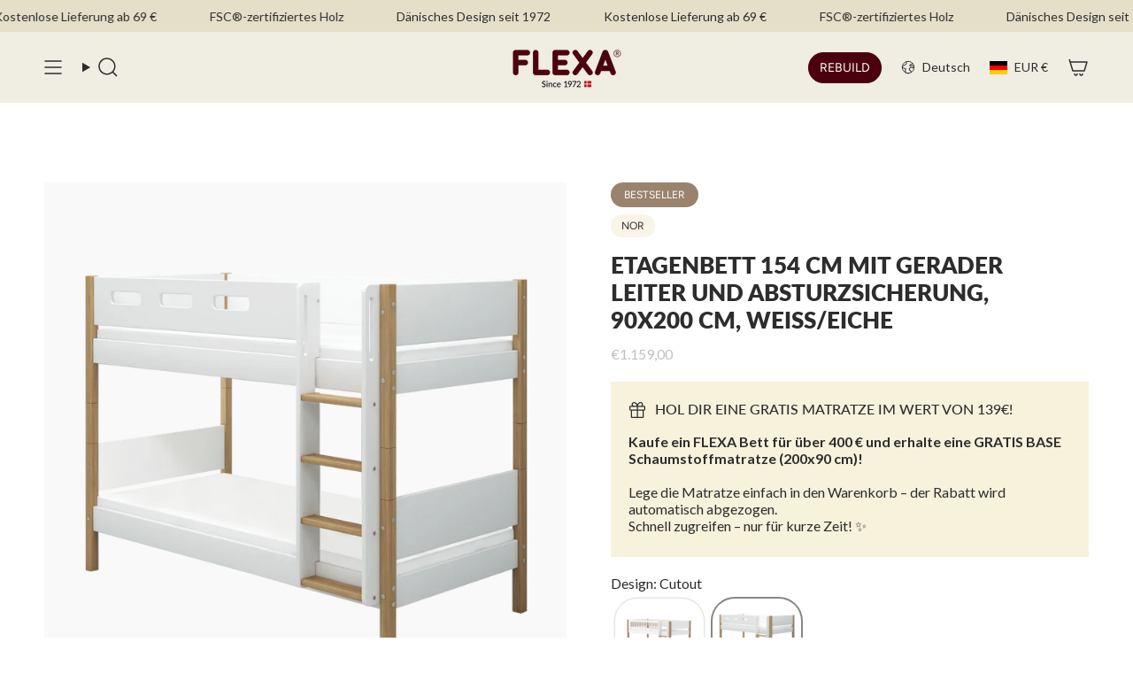

--- FILE ---
content_type: text/html; charset=utf-8
request_url: https://flexaworld.com/de-de/collections/nor/products/bunk-bed-white-oak-1
body_size: 81310
content:
<!doctype html>
<html class="no-js no-touch supports-no-cookies" lang="de">
  <head><meta charset="UTF-8">
<meta http-equiv="X-UA-Compatible" content="IE=edge">
<meta name="viewport" content="width=device-width,initial-scale=1"><meta name="theme-color" content="#4b000f">
<link rel="canonical" href="https://flexaworld.com/de-de/products/bunk-bed-white-oak-1">

<!-- ======================= Broadcast Theme V6.1.0 ========================= -->


  <link rel="icon" type="image/png" href="//flexaworld.com/cdn/shop/files/favicon_2025.png?crop=center&height=32&v=1747911734&width=32">

<link rel="preconnect" href="https://fonts.shopifycdn.com" crossorigin><!-- Title and description ================================================ -->


<title>
    
    Etagenbett 154 cm mit gerader Leiter und Absturzsicherung, 90x200 cm, 
    
    
    
      &ndash; FLEXA
    
  </title>


  <meta name="description" content="Das NOR Etagenbett mit gerader Leiter ist die ideale, platzsparende Lösung für kleinere Wohnungen. Die Leiter hat rutschfeste Stufen und integrierte Griffe und kann an beiden Bettenden aufgestellt werden. Das Bett ist aus hochwertigem MDF hergestellt und hat Pfosten aus massivem Eichenholz. Altersempfehlung: Ab 6 Jahre">


<meta property="og:site_name" content="FLEXA">
<meta property="og:url" content="https://flexaworld.com/de-de/products/bunk-bed-white-oak-1">
<meta property="og:title" content="Etagenbett 154 cm mit gerader Leiter und Absturzsicherung, 90x200 cm, ">
<meta property="og:type" content="product">
<meta property="og:description" content="Das NOR Etagenbett mit gerader Leiter ist die ideale, platzsparende Lösung für kleinere Wohnungen. Die Leiter hat rutschfeste Stufen und integrierte Griffe und kann an beiden Bettenden aufgestellt werden. Das Bett ist aus hochwertigem MDF hergestellt und hat Pfosten aus massivem Eichenholz. Altersempfehlung: Ab 6 Jahre"><meta property="og:image" content="http://flexaworld.com/cdn/shop/files/80-31402-95_01.png?v=1741875486">
  <meta property="og:image:secure_url" content="https://flexaworld.com/cdn/shop/files/80-31402-95_01.png?v=1741875486">
  <meta property="og:image:width" content="1500">
  <meta property="og:image:height" content="1500"><meta property="og:price:amount" content="1.159,00">
  <meta property="og:price:currency" content="EUR"><meta name="twitter:card" content="summary_large_image">
<meta name="twitter:title" content="Etagenbett 154 cm mit gerader Leiter und Absturzsicherung, 90x200 cm, ">
<meta name="twitter:description" content="Das NOR Etagenbett mit gerader Leiter ist die ideale, platzsparende Lösung für kleinere Wohnungen. Die Leiter hat rutschfeste Stufen und integrierte Griffe und kann an beiden Bettenden aufgestellt werden. Das Bett ist aus hochwertigem MDF hergestellt und hat Pfosten aus massivem Eichenholz. Altersempfehlung: Ab 6 Jahre">
<!-- CSS ================================================================== -->
<style data-shopify>
  @font-face {
  font-family: Lato;
  font-weight: 800;
  font-style: normal;
  font-display: swap;
  src: url("//flexaworld.com/cdn/fonts/lato/lato_n8.1117b90add05215dbc8fbc91c5f9d67872eb3fb3.woff2") format("woff2"),
       url("//flexaworld.com/cdn/fonts/lato/lato_n8.6bcabf8485cf657fec14e0a6e1af25cf01733df7.woff") format("woff");
}

  @font-face {
  font-family: Lato;
  font-weight: 400;
  font-style: normal;
  font-display: swap;
  src: url("//flexaworld.com/cdn/fonts/lato/lato_n4.c3b93d431f0091c8be23185e15c9d1fee1e971c5.woff2") format("woff2"),
       url("//flexaworld.com/cdn/fonts/lato/lato_n4.d5c00c781efb195594fd2fd4ad04f7882949e327.woff") format("woff");
}

  @font-face {
  font-family: Lato;
  font-weight: 400;
  font-style: normal;
  font-display: swap;
  src: url("//flexaworld.com/cdn/fonts/lato/lato_n4.c3b93d431f0091c8be23185e15c9d1fee1e971c5.woff2") format("woff2"),
       url("//flexaworld.com/cdn/fonts/lato/lato_n4.d5c00c781efb195594fd2fd4ad04f7882949e327.woff") format("woff");
}

  @font-face {
  font-family: Figtree;
  font-weight: 400;
  font-style: normal;
  font-display: swap;
  src: url("//flexaworld.com/cdn/fonts/figtree/figtree_n4.3c0838aba1701047e60be6a99a1b0a40ce9b8419.woff2") format("woff2"),
       url("//flexaworld.com/cdn/fonts/figtree/figtree_n4.c0575d1db21fc3821f17fd6617d3dee552312137.woff") format("woff");
}

  @font-face {
  font-family: Lato;
  font-weight: 400;
  font-style: normal;
  font-display: swap;
  src: url("//flexaworld.com/cdn/fonts/lato/lato_n4.c3b93d431f0091c8be23185e15c9d1fee1e971c5.woff2") format("woff2"),
       url("//flexaworld.com/cdn/fonts/lato/lato_n4.d5c00c781efb195594fd2fd4ad04f7882949e327.woff") format("woff");
}


  
    @font-face {
  font-family: Lato;
  font-weight: 500;
  font-style: normal;
  font-display: swap;
  src: url("//flexaworld.com/cdn/fonts/lato/lato_n5.b2fec044fbe05725e71d90882e5f3b21dae2efbd.woff2") format("woff2"),
       url("//flexaworld.com/cdn/fonts/lato/lato_n5.f25a9a5c73ff9372e69074488f99e8ac702b5447.woff") format("woff");
}

  

  
    @font-face {
  font-family: Lato;
  font-weight: 400;
  font-style: italic;
  font-display: swap;
  src: url("//flexaworld.com/cdn/fonts/lato/lato_i4.09c847adc47c2fefc3368f2e241a3712168bc4b6.woff2") format("woff2"),
       url("//flexaworld.com/cdn/fonts/lato/lato_i4.3c7d9eb6c1b0a2bf62d892c3ee4582b016d0f30c.woff") format("woff");
}

  

  
    @font-face {
  font-family: Lato;
  font-weight: 500;
  font-style: italic;
  font-display: swap;
  src: url("//flexaworld.com/cdn/fonts/lato/lato_i5.9501f9e8a9e09e142687495e156dec167f6a3ea3.woff2") format("woff2"),
       url("//flexaworld.com/cdn/fonts/lato/lato_i5.eca6cbf1aa9c70cc6dbfed0353a2f57e5065c864.woff") format("woff");
}

  

  
    @font-face {
  font-family: Lato;
  font-weight: 500;
  font-style: normal;
  font-display: swap;
  src: url("//flexaworld.com/cdn/fonts/lato/lato_n5.b2fec044fbe05725e71d90882e5f3b21dae2efbd.woff2") format("woff2"),
       url("//flexaworld.com/cdn/fonts/lato/lato_n5.f25a9a5c73ff9372e69074488f99e8ac702b5447.woff") format("woff");
}

  

  

  
    :root,
    .color-scheme-1 {--COLOR-BG-GRADIENT: #ffffff;
      --COLOR-BG: #ffffff;
      --COLOR-BG-RGB: 255, 255, 255;

      --COLOR-BG-ACCENT: #f6f2dc;
      --COLOR-BG-ACCENT-LIGHTEN: #ffffff;

      /* === Link Color ===*/

      --COLOR-LINK: #4b000f;
      --COLOR-LINK-HOVER: rgba(75, 0, 15, 0.7);
      --COLOR-LINK-OPPOSITE: #ffffff;

      --COLOR-TEXT: #2d2d2d;
      --COLOR-TEXT-HOVER: rgba(45, 45, 45, 0.7);
      --COLOR-TEXT-LIGHT: #6c6c6c;
      --COLOR-TEXT-DARK: #080707;
      --COLOR-TEXT-A5:  rgba(45, 45, 45, 0.05);
      --COLOR-TEXT-A35: rgba(45, 45, 45, 0.35);
      --COLOR-TEXT-A50: rgba(45, 45, 45, 0.5);
      --COLOR-TEXT-A80: rgba(45, 45, 45, 0.8);


      --COLOR-BORDER: rgb(246, 242, 220);
      --COLOR-BORDER-LIGHT: #faf7ea;
      --COLOR-BORDER-DARK: #e1d48b;
      --COLOR-BORDER-HAIRLINE: #f7f7f7;

      --overlay-bg: #000000;

      /* === Bright color ===*/
      --COLOR-ACCENT: #4b000f;
      --COLOR-ACCENT-HOVER: #000000;
      --COLOR-ACCENT-FADE: rgba(75, 0, 15, 0.05);
      --COLOR-ACCENT-LIGHT: #e4002e;

      /* === Default Cart Gradient ===*/

      --FREE-SHIPPING-GRADIENT: linear-gradient(to right, var(--COLOR-ACCENT-LIGHT) 0%, var(--accent) 100%);

      /* === Buttons ===*/
      --BTN-PRIMARY-BG: #4b000f;
      --BTN-PRIMARY-TEXT: #ffffff;
      --BTN-PRIMARY-BORDER: #ffffff;

      
      
        --BTN-PRIMARY-BG-BRIGHTER: #7e0019;
      

      --BTN-SECONDARY-BG: #4b000f;
      --BTN-SECONDARY-TEXT: #ffffff;
      --BTN-SECONDARY-BORDER: #4b000f;

      
      
        --BTN-SECONDARY-BG-BRIGHTER: #7e0019;
      

      
--COLOR-BG-BRIGHTER: #f2f2f2;

      --COLOR-BG-ALPHA-25: rgba(255, 255, 255, 0.25);
      --COLOR-BG-TRANSPARENT: rgba(255, 255, 255, 0);--COLOR-FOOTER-BG-HAIRLINE: #f7f7f7;

      /* Dynamic color variables */
      --accent: var(--COLOR-ACCENT);
      --accent-fade: var(--COLOR-ACCENT-FADE);
      --accent-hover: var(--COLOR-ACCENT-HOVER);
      --border: var(--COLOR-BORDER);
      --border-dark: var(--COLOR-BORDER-DARK);
      --border-light: var(--COLOR-BORDER-LIGHT);
      --border-hairline: var(--COLOR-BORDER-HAIRLINE);
      --bg: var(--COLOR-BG-GRADIENT, var(--COLOR-BG));
      --bg-accent: var(--COLOR-BG-ACCENT);
      --bg-accent-lighten: var(--COLOR-BG-ACCENT-LIGHTEN);
      --icons: var(--COLOR-TEXT);
      --link: var(--COLOR-LINK);
      --link-hover: var(--COLOR-LINK-HOVER);
      --link-opposite: var(--COLOR-LINK-OPPOSITE);
      --text: var(--COLOR-TEXT);
      --text-dark: var(--COLOR-TEXT-DARK);
      --text-light: var(--COLOR-TEXT-LIGHT);
      --text-hover: var(--COLOR-TEXT-HOVER);
      --text-a5: var(--COLOR-TEXT-A5);
      --text-a35: var(--COLOR-TEXT-A35);
      --text-a50: var(--COLOR-TEXT-A50);
      --text-a80: var(--COLOR-TEXT-A80);
    }
  
    
    .color-scheme-2 {--COLOR-BG-GRADIENT: #ffffff;
      --COLOR-BG: #ffffff;
      --COLOR-BG-RGB: 255, 255, 255;

      --COLOR-BG-ACCENT: #f4f2e2;
      --COLOR-BG-ACCENT-LIGHTEN: #ffffff;

      /* === Link Color ===*/

      --COLOR-LINK: #ffffff;
      --COLOR-LINK-HOVER: rgba(255, 255, 255, 0.7);
      --COLOR-LINK-OPPOSITE: #000000;

      --COLOR-TEXT: #2d2d2d;
      --COLOR-TEXT-HOVER: rgba(45, 45, 45, 0.7);
      --COLOR-TEXT-LIGHT: #6c6c6c;
      --COLOR-TEXT-DARK: #080707;
      --COLOR-TEXT-A5:  rgba(45, 45, 45, 0.05);
      --COLOR-TEXT-A35: rgba(45, 45, 45, 0.35);
      --COLOR-TEXT-A50: rgba(45, 45, 45, 0.5);
      --COLOR-TEXT-A80: rgba(45, 45, 45, 0.8);


      --COLOR-BORDER: rgb(243, 243, 243);
      --COLOR-BORDER-LIGHT: #f8f8f8;
      --COLOR-BORDER-DARK: #c0c0c0;
      --COLOR-BORDER-HAIRLINE: #f7f7f7;

      --overlay-bg: #2d2d2d;

      /* === Bright color ===*/
      --COLOR-ACCENT: #ffffff;
      --COLOR-ACCENT-HOVER: #d9d9d9;
      --COLOR-ACCENT-FADE: rgba(255, 255, 255, 0.05);
      --COLOR-ACCENT-LIGHT: #ffffff;

      /* === Default Cart Gradient ===*/

      --FREE-SHIPPING-GRADIENT: linear-gradient(to right, var(--COLOR-ACCENT-LIGHT) 0%, var(--accent) 100%);

      /* === Buttons ===*/
      --BTN-PRIMARY-BG: #99836c;
      --BTN-PRIMARY-TEXT: #ffffff;
      --BTN-PRIMARY-BORDER: #ffffff;

      
      
        --BTN-PRIMARY-BG-BRIGHTER: #8b7660;
      

      --BTN-SECONDARY-BG: #99836c;
      --BTN-SECONDARY-TEXT: #2d2d2d;
      --BTN-SECONDARY-BORDER: #99836c;

      
      
        --BTN-SECONDARY-BG-BRIGHTER: #8b7660;
      

      
--COLOR-BG-BRIGHTER: #f2f2f2;

      --COLOR-BG-ALPHA-25: rgba(255, 255, 255, 0.25);
      --COLOR-BG-TRANSPARENT: rgba(255, 255, 255, 0);--COLOR-FOOTER-BG-HAIRLINE: #f7f7f7;

      /* Dynamic color variables */
      --accent: var(--COLOR-ACCENT);
      --accent-fade: var(--COLOR-ACCENT-FADE);
      --accent-hover: var(--COLOR-ACCENT-HOVER);
      --border: var(--COLOR-BORDER);
      --border-dark: var(--COLOR-BORDER-DARK);
      --border-light: var(--COLOR-BORDER-LIGHT);
      --border-hairline: var(--COLOR-BORDER-HAIRLINE);
      --bg: var(--COLOR-BG-GRADIENT, var(--COLOR-BG));
      --bg-accent: var(--COLOR-BG-ACCENT);
      --bg-accent-lighten: var(--COLOR-BG-ACCENT-LIGHTEN);
      --icons: var(--COLOR-TEXT);
      --link: var(--COLOR-LINK);
      --link-hover: var(--COLOR-LINK-HOVER);
      --link-opposite: var(--COLOR-LINK-OPPOSITE);
      --text: var(--COLOR-TEXT);
      --text-dark: var(--COLOR-TEXT-DARK);
      --text-light: var(--COLOR-TEXT-LIGHT);
      --text-hover: var(--COLOR-TEXT-HOVER);
      --text-a5: var(--COLOR-TEXT-A5);
      --text-a35: var(--COLOR-TEXT-A35);
      --text-a50: var(--COLOR-TEXT-A50);
      --text-a80: var(--COLOR-TEXT-A80);
    }
  
    
    .color-scheme-3 {--COLOR-BG-GRADIENT: #ffffff;
      --COLOR-BG: #ffffff;
      --COLOR-BG-RGB: 255, 255, 255;

      --COLOR-BG-ACCENT: #faf3e8;
      --COLOR-BG-ACCENT-LIGHTEN: #ffffff;

      /* === Link Color ===*/

      --COLOR-LINK: #ffffff;
      --COLOR-LINK-HOVER: rgba(255, 255, 255, 0.7);
      --COLOR-LINK-OPPOSITE: #000000;

      --COLOR-TEXT: #ffffff;
      --COLOR-TEXT-HOVER: rgba(255, 255, 255, 0.7);
      --COLOR-TEXT-LIGHT: #ffffff;
      --COLOR-TEXT-DARK: #d9d9d9;
      --COLOR-TEXT-A5:  rgba(255, 255, 255, 0.05);
      --COLOR-TEXT-A35: rgba(255, 255, 255, 0.35);
      --COLOR-TEXT-A50: rgba(255, 255, 255, 0.5);
      --COLOR-TEXT-A80: rgba(255, 255, 255, 0.8);


      --COLOR-BORDER: rgb(75, 0, 15);
      --COLOR-BORDER-LIGHT: #93666f;
      --COLOR-BORDER-DARK: #000000;
      --COLOR-BORDER-HAIRLINE: #f7f7f7;

      --overlay-bg: #000000;

      /* === Bright color ===*/
      --COLOR-ACCENT: #4b000f;
      --COLOR-ACCENT-HOVER: #000000;
      --COLOR-ACCENT-FADE: rgba(75, 0, 15, 0.05);
      --COLOR-ACCENT-LIGHT: #e4002e;

      /* === Default Cart Gradient ===*/

      --FREE-SHIPPING-GRADIENT: linear-gradient(to right, var(--COLOR-ACCENT-LIGHT) 0%, var(--accent) 100%);

      /* === Buttons ===*/
      --BTN-PRIMARY-BG: #ffffff;
      --BTN-PRIMARY-TEXT: #2d2d2d;
      --BTN-PRIMARY-BORDER: #2d2d2d;

      
      
        --BTN-PRIMARY-BG-BRIGHTER: #f2f2f2;
      

      --BTN-SECONDARY-BG: #ffffff;
      --BTN-SECONDARY-TEXT: #2d2d2d;
      --BTN-SECONDARY-BORDER: #2d2d2d;

      
      
        --BTN-SECONDARY-BG-BRIGHTER: #f2f2f2;
      

      
--COLOR-BG-BRIGHTER: #f2f2f2;

      --COLOR-BG-ALPHA-25: rgba(255, 255, 255, 0.25);
      --COLOR-BG-TRANSPARENT: rgba(255, 255, 255, 0);--COLOR-FOOTER-BG-HAIRLINE: #f7f7f7;

      /* Dynamic color variables */
      --accent: var(--COLOR-ACCENT);
      --accent-fade: var(--COLOR-ACCENT-FADE);
      --accent-hover: var(--COLOR-ACCENT-HOVER);
      --border: var(--COLOR-BORDER);
      --border-dark: var(--COLOR-BORDER-DARK);
      --border-light: var(--COLOR-BORDER-LIGHT);
      --border-hairline: var(--COLOR-BORDER-HAIRLINE);
      --bg: var(--COLOR-BG-GRADIENT, var(--COLOR-BG));
      --bg-accent: var(--COLOR-BG-ACCENT);
      --bg-accent-lighten: var(--COLOR-BG-ACCENT-LIGHTEN);
      --icons: var(--COLOR-TEXT);
      --link: var(--COLOR-LINK);
      --link-hover: var(--COLOR-LINK-HOVER);
      --link-opposite: var(--COLOR-LINK-OPPOSITE);
      --text: var(--COLOR-TEXT);
      --text-dark: var(--COLOR-TEXT-DARK);
      --text-light: var(--COLOR-TEXT-LIGHT);
      --text-hover: var(--COLOR-TEXT-HOVER);
      --text-a5: var(--COLOR-TEXT-A5);
      --text-a35: var(--COLOR-TEXT-A35);
      --text-a50: var(--COLOR-TEXT-A50);
      --text-a80: var(--COLOR-TEXT-A80);
    }
  
    
    .color-scheme-4 {--COLOR-BG-GRADIENT: #f0ede2;
      --COLOR-BG: #f0ede2;
      --COLOR-BG-RGB: 240, 237, 226;

      --COLOR-BG-ACCENT: #f0ede2;
      --COLOR-BG-ACCENT-LIGHTEN: #ffffff;

      /* === Link Color ===*/

      --COLOR-LINK: #2d2d2d;
      --COLOR-LINK-HOVER: rgba(45, 45, 45, 0.7);
      --COLOR-LINK-OPPOSITE: #ffffff;

      --COLOR-TEXT: #2d2d2d;
      --COLOR-TEXT-HOVER: rgba(45, 45, 45, 0.7);
      --COLOR-TEXT-LIGHT: #686763;
      --COLOR-TEXT-DARK: #080707;
      --COLOR-TEXT-A5:  rgba(45, 45, 45, 0.05);
      --COLOR-TEXT-A35: rgba(45, 45, 45, 0.35);
      --COLOR-TEXT-A50: rgba(45, 45, 45, 0.5);
      --COLOR-TEXT-A80: rgba(45, 45, 45, 0.8);


      --COLOR-BORDER: rgb(240, 237, 226);
      --COLOR-BORDER-LIGHT: #f0ede2;
      --COLOR-BORDER-DARK: #cdc39f;
      --COLOR-BORDER-HAIRLINE: #ebe7d8;

      --overlay-bg: #000000;

      /* === Bright color ===*/
      --COLOR-ACCENT: #f6f2dc;
      --COLOR-ACCENT-HOVER: #ece19a;
      --COLOR-ACCENT-FADE: rgba(246, 242, 220, 0.05);
      --COLOR-ACCENT-LIGHT: #ffffff;

      /* === Default Cart Gradient ===*/

      --FREE-SHIPPING-GRADIENT: linear-gradient(to right, var(--COLOR-ACCENT-LIGHT) 0%, var(--accent) 100%);

      /* === Buttons ===*/
      --BTN-PRIMARY-BG: #99836c;
      --BTN-PRIMARY-TEXT: #ffffff;
      --BTN-PRIMARY-BORDER: #ffffff;

      
      
        --BTN-PRIMARY-BG-BRIGHTER: #8b7660;
      

      --BTN-SECONDARY-BG: #2d2d2d;
      --BTN-SECONDARY-TEXT: #2d2d2d;
      --BTN-SECONDARY-BORDER: #2d2d2d;

      
      
        --BTN-SECONDARY-BG-BRIGHTER: #474747;
      

      
--COLOR-BG-BRIGHTER: #e7e3d1;

      --COLOR-BG-ALPHA-25: rgba(240, 237, 226, 0.25);
      --COLOR-BG-TRANSPARENT: rgba(240, 237, 226, 0);--COLOR-FOOTER-BG-HAIRLINE: #ebe7d8;

      /* Dynamic color variables */
      --accent: var(--COLOR-ACCENT);
      --accent-fade: var(--COLOR-ACCENT-FADE);
      --accent-hover: var(--COLOR-ACCENT-HOVER);
      --border: var(--COLOR-BORDER);
      --border-dark: var(--COLOR-BORDER-DARK);
      --border-light: var(--COLOR-BORDER-LIGHT);
      --border-hairline: var(--COLOR-BORDER-HAIRLINE);
      --bg: var(--COLOR-BG-GRADIENT, var(--COLOR-BG));
      --bg-accent: var(--COLOR-BG-ACCENT);
      --bg-accent-lighten: var(--COLOR-BG-ACCENT-LIGHTEN);
      --icons: var(--COLOR-TEXT);
      --link: var(--COLOR-LINK);
      --link-hover: var(--COLOR-LINK-HOVER);
      --link-opposite: var(--COLOR-LINK-OPPOSITE);
      --text: var(--COLOR-TEXT);
      --text-dark: var(--COLOR-TEXT-DARK);
      --text-light: var(--COLOR-TEXT-LIGHT);
      --text-hover: var(--COLOR-TEXT-HOVER);
      --text-a5: var(--COLOR-TEXT-A5);
      --text-a35: var(--COLOR-TEXT-A35);
      --text-a50: var(--COLOR-TEXT-A50);
      --text-a80: var(--COLOR-TEXT-A80);
    }
  
    
    .color-scheme-5 {--COLOR-BG-GRADIENT: #99836c;
      --COLOR-BG: #99836c;
      --COLOR-BG-RGB: 153, 131, 108;

      --COLOR-BG-ACCENT: #99836c;
      --COLOR-BG-ACCENT-LIGHTEN: #b8a999;

      /* === Link Color ===*/

      --COLOR-LINK: #ffffff;
      --COLOR-LINK-HOVER: rgba(255, 255, 255, 0.7);
      --COLOR-LINK-OPPOSITE: #000000;

      --COLOR-TEXT: #ffffff;
      --COLOR-TEXT-HOVER: rgba(255, 255, 255, 0.7);
      --COLOR-TEXT-LIGHT: #e0dad3;
      --COLOR-TEXT-DARK: #d9d9d9;
      --COLOR-TEXT-A5:  rgba(255, 255, 255, 0.05);
      --COLOR-TEXT-A35: rgba(255, 255, 255, 0.35);
      --COLOR-TEXT-A50: rgba(255, 255, 255, 0.5);
      --COLOR-TEXT-A80: rgba(255, 255, 255, 0.8);


      --COLOR-BORDER: rgb(255, 255, 255);
      --COLOR-BORDER-LIGHT: #d6cdc4;
      --COLOR-BORDER-DARK: #cccccc;
      --COLOR-BORDER-HAIRLINE: #917b65;

      --overlay-bg: #2d2d2d;

      /* === Bright color ===*/
      --COLOR-ACCENT: #2d2d2d;
      --COLOR-ACCENT-HOVER: #080707;
      --COLOR-ACCENT-FADE: rgba(45, 45, 45, 0.05);
      --COLOR-ACCENT-LIGHT: #926161;

      /* === Default Cart Gradient ===*/

      --FREE-SHIPPING-GRADIENT: linear-gradient(to right, var(--COLOR-ACCENT-LIGHT) 0%, var(--accent) 100%);

      /* === Buttons ===*/
      --BTN-PRIMARY-BG: #2d2d2d;
      --BTN-PRIMARY-TEXT: #ffffff;
      --BTN-PRIMARY-BORDER: #2d2d2d;

      
      
        --BTN-PRIMARY-BG-BRIGHTER: #474747;
      

      --BTN-SECONDARY-BG: #2d2d2d;
      --BTN-SECONDARY-TEXT: #ffffff;
      --BTN-SECONDARY-BORDER: #2d2d2d;

      
      
        --BTN-SECONDARY-BG-BRIGHTER: #474747;
      

      
--COLOR-BG-BRIGHTER: #8b7660;

      --COLOR-BG-ALPHA-25: rgba(153, 131, 108, 0.25);
      --COLOR-BG-TRANSPARENT: rgba(153, 131, 108, 0);--COLOR-FOOTER-BG-HAIRLINE: #917b65;

      /* Dynamic color variables */
      --accent: var(--COLOR-ACCENT);
      --accent-fade: var(--COLOR-ACCENT-FADE);
      --accent-hover: var(--COLOR-ACCENT-HOVER);
      --border: var(--COLOR-BORDER);
      --border-dark: var(--COLOR-BORDER-DARK);
      --border-light: var(--COLOR-BORDER-LIGHT);
      --border-hairline: var(--COLOR-BORDER-HAIRLINE);
      --bg: var(--COLOR-BG-GRADIENT, var(--COLOR-BG));
      --bg-accent: var(--COLOR-BG-ACCENT);
      --bg-accent-lighten: var(--COLOR-BG-ACCENT-LIGHTEN);
      --icons: var(--COLOR-TEXT);
      --link: var(--COLOR-LINK);
      --link-hover: var(--COLOR-LINK-HOVER);
      --link-opposite: var(--COLOR-LINK-OPPOSITE);
      --text: var(--COLOR-TEXT);
      --text-dark: var(--COLOR-TEXT-DARK);
      --text-light: var(--COLOR-TEXT-LIGHT);
      --text-hover: var(--COLOR-TEXT-HOVER);
      --text-a5: var(--COLOR-TEXT-A5);
      --text-a35: var(--COLOR-TEXT-A35);
      --text-a50: var(--COLOR-TEXT-A50);
      --text-a80: var(--COLOR-TEXT-A80);
    }
  
    
    .color-scheme-6 {--COLOR-BG-GRADIENT: #ab8660;
      --COLOR-BG: #ab8660;
      --COLOR-BG-RGB: 171, 134, 96;

      --COLOR-BG-ACCENT: #faf3e8;
      --COLOR-BG-ACCENT-LIGHTEN: #ffffff;

      /* === Link Color ===*/

      --COLOR-LINK: #282c2e;
      --COLOR-LINK-HOVER: rgba(40, 44, 46, 0.7);
      --COLOR-LINK-OPPOSITE: #ffffff;

      --COLOR-TEXT: #2d2d2d;
      --COLOR-TEXT-HOVER: rgba(45, 45, 45, 0.7);
      --COLOR-TEXT-LIGHT: #53483c;
      --COLOR-TEXT-DARK: #080707;
      --COLOR-TEXT-A5:  rgba(45, 45, 45, 0.05);
      --COLOR-TEXT-A35: rgba(45, 45, 45, 0.35);
      --COLOR-TEXT-A50: rgba(45, 45, 45, 0.5);
      --COLOR-TEXT-A80: rgba(45, 45, 45, 0.8);


      --COLOR-BORDER: rgb(243, 243, 243);
      --COLOR-BORDER-LIGHT: #d6c7b8;
      --COLOR-BORDER-DARK: #c0c0c0;
      --COLOR-BORDER-HAIRLINE: #a57e57;

      --overlay-bg: #000000;

      /* === Bright color ===*/
      --COLOR-ACCENT: #ab8c52;
      --COLOR-ACCENT-HOVER: #806430;
      --COLOR-ACCENT-FADE: rgba(171, 140, 82, 0.05);
      --COLOR-ACCENT-LIGHT: #e8d4ae;

      /* === Default Cart Gradient ===*/

      --FREE-SHIPPING-GRADIENT: linear-gradient(to right, var(--COLOR-ACCENT-LIGHT) 0%, var(--accent) 100%);

      /* === Buttons ===*/
      --BTN-PRIMARY-BG: #dc954d;
      --BTN-PRIMARY-TEXT: #2d2d2d;
      --BTN-PRIMARY-BORDER: #dc954d;

      
      
        --BTN-PRIMARY-BG-BRIGHTER: #d88838;
      

      --BTN-SECONDARY-BG: #d1def9;
      --BTN-SECONDARY-TEXT: #2d2d2d;
      --BTN-SECONDARY-BORDER: #d1def9;

      
      
        --BTN-SECONDARY-BG-BRIGHTER: #bacef6;
      

      
--COLOR-BG-BRIGHTER: #9e7953;

      --COLOR-BG-ALPHA-25: rgba(171, 134, 96, 0.25);
      --COLOR-BG-TRANSPARENT: rgba(171, 134, 96, 0);--COLOR-FOOTER-BG-HAIRLINE: #a57e57;

      /* Dynamic color variables */
      --accent: var(--COLOR-ACCENT);
      --accent-fade: var(--COLOR-ACCENT-FADE);
      --accent-hover: var(--COLOR-ACCENT-HOVER);
      --border: var(--COLOR-BORDER);
      --border-dark: var(--COLOR-BORDER-DARK);
      --border-light: var(--COLOR-BORDER-LIGHT);
      --border-hairline: var(--COLOR-BORDER-HAIRLINE);
      --bg: var(--COLOR-BG-GRADIENT, var(--COLOR-BG));
      --bg-accent: var(--COLOR-BG-ACCENT);
      --bg-accent-lighten: var(--COLOR-BG-ACCENT-LIGHTEN);
      --icons: var(--COLOR-TEXT);
      --link: var(--COLOR-LINK);
      --link-hover: var(--COLOR-LINK-HOVER);
      --link-opposite: var(--COLOR-LINK-OPPOSITE);
      --text: var(--COLOR-TEXT);
      --text-dark: var(--COLOR-TEXT-DARK);
      --text-light: var(--COLOR-TEXT-LIGHT);
      --text-hover: var(--COLOR-TEXT-HOVER);
      --text-a5: var(--COLOR-TEXT-A5);
      --text-a35: var(--COLOR-TEXT-A35);
      --text-a50: var(--COLOR-TEXT-A50);
      --text-a80: var(--COLOR-TEXT-A80);
    }
  
    
    .color-scheme-7 {--COLOR-BG-GRADIENT: #e3dfc9;
      --COLOR-BG: #e3dfc9;
      --COLOR-BG-RGB: 227, 223, 201;

      --COLOR-BG-ACCENT: #e3dfc9;
      --COLOR-BG-ACCENT-LIGHTEN: #fdfdfb;

      /* === Link Color ===*/

      --COLOR-LINK: #000000;
      --COLOR-LINK-HOVER: rgba(0, 0, 0, 0.7);
      --COLOR-LINK-OPPOSITE: #ffffff;

      --COLOR-TEXT: #2d2d2d;
      --COLOR-TEXT-HOVER: rgba(45, 45, 45, 0.7);
      --COLOR-TEXT-LIGHT: #64625c;
      --COLOR-TEXT-DARK: #080707;
      --COLOR-TEXT-A5:  rgba(45, 45, 45, 0.05);
      --COLOR-TEXT-A35: rgba(45, 45, 45, 0.35);
      --COLOR-TEXT-A50: rgba(45, 45, 45, 0.5);
      --COLOR-TEXT-A80: rgba(45, 45, 45, 0.8);


      --COLOR-BORDER: rgb(220, 149, 77);
      --COLOR-BORDER-LIGHT: #dfb37f;
      --COLOR-BORDER-DARK: #a36220;
      --COLOR-BORDER-HAIRLINE: #ded9bf;

      --overlay-bg: #000000;

      /* === Bright color ===*/
      --COLOR-ACCENT: #f7ddba;
      --COLOR-ACCENT-HOVER: #f7bd6d;
      --COLOR-ACCENT-FADE: rgba(247, 221, 186, 0.05);
      --COLOR-ACCENT-LIGHT: #ffffff;

      /* === Default Cart Gradient ===*/

      --FREE-SHIPPING-GRADIENT: linear-gradient(to right, var(--COLOR-ACCENT-LIGHT) 0%, var(--accent) 100%);

      /* === Buttons ===*/
      --BTN-PRIMARY-BG: #de8d9b;
      --BTN-PRIMARY-TEXT: #2d2d2d;
      --BTN-PRIMARY-BORDER: #de8d9b;

      
      
        --BTN-PRIMARY-BG-BRIGHTER: #d8798a;
      

      --BTN-SECONDARY-BG: #dc954d;
      --BTN-SECONDARY-TEXT: #2d2d2d;
      --BTN-SECONDARY-BORDER: #dc954d;

      
      
        --BTN-SECONDARY-BG-BRIGHTER: #d88838;
      

      
--COLOR-BG-BRIGHTER: #dad5b8;

      --COLOR-BG-ALPHA-25: rgba(227, 223, 201, 0.25);
      --COLOR-BG-TRANSPARENT: rgba(227, 223, 201, 0);--COLOR-FOOTER-BG-HAIRLINE: #ded9bf;

      /* Dynamic color variables */
      --accent: var(--COLOR-ACCENT);
      --accent-fade: var(--COLOR-ACCENT-FADE);
      --accent-hover: var(--COLOR-ACCENT-HOVER);
      --border: var(--COLOR-BORDER);
      --border-dark: var(--COLOR-BORDER-DARK);
      --border-light: var(--COLOR-BORDER-LIGHT);
      --border-hairline: var(--COLOR-BORDER-HAIRLINE);
      --bg: var(--COLOR-BG-GRADIENT, var(--COLOR-BG));
      --bg-accent: var(--COLOR-BG-ACCENT);
      --bg-accent-lighten: var(--COLOR-BG-ACCENT-LIGHTEN);
      --icons: var(--COLOR-TEXT);
      --link: var(--COLOR-LINK);
      --link-hover: var(--COLOR-LINK-HOVER);
      --link-opposite: var(--COLOR-LINK-OPPOSITE);
      --text: var(--COLOR-TEXT);
      --text-dark: var(--COLOR-TEXT-DARK);
      --text-light: var(--COLOR-TEXT-LIGHT);
      --text-hover: var(--COLOR-TEXT-HOVER);
      --text-a5: var(--COLOR-TEXT-A5);
      --text-a35: var(--COLOR-TEXT-A35);
      --text-a50: var(--COLOR-TEXT-A50);
      --text-a80: var(--COLOR-TEXT-A80);
    }
  
    
    .color-scheme-8 {--COLOR-BG-GRADIENT: #f7ddba;
      --COLOR-BG: #f7ddba;
      --COLOR-BG-RGB: 247, 221, 186;

      --COLOR-BG-ACCENT: #dc954d;
      --COLOR-BG-ACCENT-LIGHTEN: #e9bb8d;

      /* === Link Color ===*/

      --COLOR-LINK: #000000;
      --COLOR-LINK-HOVER: rgba(0, 0, 0, 0.7);
      --COLOR-LINK-OPPOSITE: #ffffff;

      --COLOR-TEXT: #2d2d2d;
      --COLOR-TEXT-HOVER: rgba(45, 45, 45, 0.7);
      --COLOR-TEXT-LIGHT: #6a6257;
      --COLOR-TEXT-DARK: #080707;
      --COLOR-TEXT-A5:  rgba(45, 45, 45, 0.05);
      --COLOR-TEXT-A35: rgba(45, 45, 45, 0.35);
      --COLOR-TEXT-A50: rgba(45, 45, 45, 0.5);
      --COLOR-TEXT-A80: rgba(45, 45, 45, 0.8);


      --COLOR-BORDER: rgb(171, 134, 96);
      --COLOR-BORDER-LIGHT: #c9a984;
      --COLOR-BORDER-DARK: #6c5339;
      --COLOR-BORDER-HAIRLINE: #f5d6ac;

      --overlay-bg: #000000;

      /* === Bright color ===*/
      --COLOR-ACCENT: #eed9c2;
      --COLOR-ACCENT-HOVER: #e5b47e;
      --COLOR-ACCENT-FADE: rgba(238, 217, 194, 0.05);
      --COLOR-ACCENT-LIGHT: #ffffff;

      /* === Default Cart Gradient ===*/

      --FREE-SHIPPING-GRADIENT: linear-gradient(to right, var(--COLOR-ACCENT-LIGHT) 0%, var(--accent) 100%);

      /* === Buttons ===*/
      --BTN-PRIMARY-BG: #637260;
      --BTN-PRIMARY-TEXT: #ffffff;
      --BTN-PRIMARY-BORDER: #be979f;

      
      
        --BTN-PRIMARY-BG-BRIGHTER: #576454;
      

      --BTN-SECONDARY-BG: #4b2e11;
      --BTN-SECONDARY-TEXT: #ffffff;
      --BTN-SECONDARY-BORDER: #4b2e11;

      
      
        --BTN-SECONDARY-BG-BRIGHTER: #75481a;
      

      
--COLOR-BG-BRIGHTER: #f4d2a3;

      --COLOR-BG-ALPHA-25: rgba(247, 221, 186, 0.25);
      --COLOR-BG-TRANSPARENT: rgba(247, 221, 186, 0);--COLOR-FOOTER-BG-HAIRLINE: #f5d6ac;

      /* Dynamic color variables */
      --accent: var(--COLOR-ACCENT);
      --accent-fade: var(--COLOR-ACCENT-FADE);
      --accent-hover: var(--COLOR-ACCENT-HOVER);
      --border: var(--COLOR-BORDER);
      --border-dark: var(--COLOR-BORDER-DARK);
      --border-light: var(--COLOR-BORDER-LIGHT);
      --border-hairline: var(--COLOR-BORDER-HAIRLINE);
      --bg: var(--COLOR-BG-GRADIENT, var(--COLOR-BG));
      --bg-accent: var(--COLOR-BG-ACCENT);
      --bg-accent-lighten: var(--COLOR-BG-ACCENT-LIGHTEN);
      --icons: var(--COLOR-TEXT);
      --link: var(--COLOR-LINK);
      --link-hover: var(--COLOR-LINK-HOVER);
      --link-opposite: var(--COLOR-LINK-OPPOSITE);
      --text: var(--COLOR-TEXT);
      --text-dark: var(--COLOR-TEXT-DARK);
      --text-light: var(--COLOR-TEXT-LIGHT);
      --text-hover: var(--COLOR-TEXT-HOVER);
      --text-a5: var(--COLOR-TEXT-A5);
      --text-a35: var(--COLOR-TEXT-A35);
      --text-a50: var(--COLOR-TEXT-A50);
      --text-a80: var(--COLOR-TEXT-A80);
    }
  
    
    .color-scheme-9 {--COLOR-BG-GRADIENT: #000000;
      --COLOR-BG: #000000;
      --COLOR-BG-RGB: 0, 0, 0;

      --COLOR-BG-ACCENT: #212121;
      --COLOR-BG-ACCENT-LIGHTEN: #474747;

      /* === Link Color ===*/

      --COLOR-LINK: #ffffff;
      --COLOR-LINK-HOVER: rgba(255, 255, 255, 0.7);
      --COLOR-LINK-OPPOSITE: #000000;

      --COLOR-TEXT: #ffffff;
      --COLOR-TEXT-HOVER: rgba(255, 255, 255, 0.7);
      --COLOR-TEXT-LIGHT: #b3b3b3;
      --COLOR-TEXT-DARK: #d9d9d9;
      --COLOR-TEXT-A5:  rgba(255, 255, 255, 0.05);
      --COLOR-TEXT-A35: rgba(255, 255, 255, 0.35);
      --COLOR-TEXT-A50: rgba(255, 255, 255, 0.5);
      --COLOR-TEXT-A80: rgba(255, 255, 255, 0.8);


      --COLOR-BORDER: rgb(255, 255, 255);
      --COLOR-BORDER-LIGHT: #999999;
      --COLOR-BORDER-DARK: #cccccc;
      --COLOR-BORDER-HAIRLINE: #000000;

      --overlay-bg: #000000;

      /* === Bright color ===*/
      --COLOR-ACCENT: #dc954d;
      --COLOR-ACCENT-HOVER: #c46f19;
      --COLOR-ACCENT-FADE: rgba(220, 149, 77, 0.05);
      --COLOR-ACCENT-LIGHT: #fbe1c7;

      /* === Default Cart Gradient ===*/

      --FREE-SHIPPING-GRADIENT: linear-gradient(to right, var(--COLOR-ACCENT-LIGHT) 0%, var(--accent) 100%);

      /* === Buttons ===*/
      --BTN-PRIMARY-BG: #dc954d;
      --BTN-PRIMARY-TEXT: #2d2d2d;
      --BTN-PRIMARY-BORDER: #dc954d;

      
      
        --BTN-PRIMARY-BG-BRIGHTER: #d88838;
      

      --BTN-SECONDARY-BG: #12543f;
      --BTN-SECONDARY-TEXT: #ffffff;
      --BTN-SECONDARY-BORDER: #12543f;

      
      
        --BTN-SECONDARY-BG-BRIGHTER: #1b7e5f;
      

      
--COLOR-BG-BRIGHTER: #1a1a1a;

      --COLOR-BG-ALPHA-25: rgba(0, 0, 0, 0.25);
      --COLOR-BG-TRANSPARENT: rgba(0, 0, 0, 0);--COLOR-FOOTER-BG-HAIRLINE: #080808;

      /* Dynamic color variables */
      --accent: var(--COLOR-ACCENT);
      --accent-fade: var(--COLOR-ACCENT-FADE);
      --accent-hover: var(--COLOR-ACCENT-HOVER);
      --border: var(--COLOR-BORDER);
      --border-dark: var(--COLOR-BORDER-DARK);
      --border-light: var(--COLOR-BORDER-LIGHT);
      --border-hairline: var(--COLOR-BORDER-HAIRLINE);
      --bg: var(--COLOR-BG-GRADIENT, var(--COLOR-BG));
      --bg-accent: var(--COLOR-BG-ACCENT);
      --bg-accent-lighten: var(--COLOR-BG-ACCENT-LIGHTEN);
      --icons: var(--COLOR-TEXT);
      --link: var(--COLOR-LINK);
      --link-hover: var(--COLOR-LINK-HOVER);
      --link-opposite: var(--COLOR-LINK-OPPOSITE);
      --text: var(--COLOR-TEXT);
      --text-dark: var(--COLOR-TEXT-DARK);
      --text-light: var(--COLOR-TEXT-LIGHT);
      --text-hover: var(--COLOR-TEXT-HOVER);
      --text-a5: var(--COLOR-TEXT-A5);
      --text-a35: var(--COLOR-TEXT-A35);
      --text-a50: var(--COLOR-TEXT-A50);
      --text-a80: var(--COLOR-TEXT-A80);
    }
  
    
    .color-scheme-10 {--COLOR-BG-GRADIENT: #000000;
      --COLOR-BG: #000000;
      --COLOR-BG-RGB: 0, 0, 0;

      --COLOR-BG-ACCENT: #212121;
      --COLOR-BG-ACCENT-LIGHTEN: #474747;

      /* === Link Color ===*/

      --COLOR-LINK: #ffffff;
      --COLOR-LINK-HOVER: rgba(255, 255, 255, 0.7);
      --COLOR-LINK-OPPOSITE: #000000;

      --COLOR-TEXT: #ffffff;
      --COLOR-TEXT-HOVER: rgba(255, 255, 255, 0.7);
      --COLOR-TEXT-LIGHT: #b3b3b3;
      --COLOR-TEXT-DARK: #d9d9d9;
      --COLOR-TEXT-A5:  rgba(255, 255, 255, 0.05);
      --COLOR-TEXT-A35: rgba(255, 255, 255, 0.35);
      --COLOR-TEXT-A50: rgba(255, 255, 255, 0.5);
      --COLOR-TEXT-A80: rgba(255, 255, 255, 0.8);


      --COLOR-BORDER: rgb(255, 255, 255);
      --COLOR-BORDER-LIGHT: #999999;
      --COLOR-BORDER-DARK: #cccccc;
      --COLOR-BORDER-HAIRLINE: #000000;

      --overlay-bg: #000000;

      /* === Bright color ===*/
      --COLOR-ACCENT: #dc954d;
      --COLOR-ACCENT-HOVER: #c46f19;
      --COLOR-ACCENT-FADE: rgba(220, 149, 77, 0.05);
      --COLOR-ACCENT-LIGHT: #fbe1c7;

      /* === Default Cart Gradient ===*/

      --FREE-SHIPPING-GRADIENT: linear-gradient(to right, var(--COLOR-ACCENT-LIGHT) 0%, var(--accent) 100%);

      /* === Buttons ===*/
      --BTN-PRIMARY-BG: #dc954d;
      --BTN-PRIMARY-TEXT: #2d2d2d;
      --BTN-PRIMARY-BORDER: #dc954d;

      
      
        --BTN-PRIMARY-BG-BRIGHTER: #d88838;
      

      --BTN-SECONDARY-BG: #12543f;
      --BTN-SECONDARY-TEXT: #ffffff;
      --BTN-SECONDARY-BORDER: #12543f;

      
      
        --BTN-SECONDARY-BG-BRIGHTER: #1b7e5f;
      

      
--COLOR-BG-BRIGHTER: #1a1a1a;

      --COLOR-BG-ALPHA-25: rgba(0, 0, 0, 0.25);
      --COLOR-BG-TRANSPARENT: rgba(0, 0, 0, 0);--COLOR-FOOTER-BG-HAIRLINE: #080808;

      /* Dynamic color variables */
      --accent: var(--COLOR-ACCENT);
      --accent-fade: var(--COLOR-ACCENT-FADE);
      --accent-hover: var(--COLOR-ACCENT-HOVER);
      --border: var(--COLOR-BORDER);
      --border-dark: var(--COLOR-BORDER-DARK);
      --border-light: var(--COLOR-BORDER-LIGHT);
      --border-hairline: var(--COLOR-BORDER-HAIRLINE);
      --bg: var(--COLOR-BG-GRADIENT, var(--COLOR-BG));
      --bg-accent: var(--COLOR-BG-ACCENT);
      --bg-accent-lighten: var(--COLOR-BG-ACCENT-LIGHTEN);
      --icons: var(--COLOR-TEXT);
      --link: var(--COLOR-LINK);
      --link-hover: var(--COLOR-LINK-HOVER);
      --link-opposite: var(--COLOR-LINK-OPPOSITE);
      --text: var(--COLOR-TEXT);
      --text-dark: var(--COLOR-TEXT-DARK);
      --text-light: var(--COLOR-TEXT-LIGHT);
      --text-hover: var(--COLOR-TEXT-HOVER);
      --text-a5: var(--COLOR-TEXT-A5);
      --text-a35: var(--COLOR-TEXT-A35);
      --text-a50: var(--COLOR-TEXT-A50);
      --text-a80: var(--COLOR-TEXT-A80);
    }
  
    
    .color-scheme-11 {--COLOR-BG-GRADIENT: #000000;
      --COLOR-BG: #000000;
      --COLOR-BG-RGB: 0, 0, 0;

      --COLOR-BG-ACCENT: #212121;
      --COLOR-BG-ACCENT-LIGHTEN: #474747;

      /* === Link Color ===*/

      --COLOR-LINK: #ffffff;
      --COLOR-LINK-HOVER: rgba(255, 255, 255, 0.7);
      --COLOR-LINK-OPPOSITE: #000000;

      --COLOR-TEXT: #ffffff;
      --COLOR-TEXT-HOVER: rgba(255, 255, 255, 0.7);
      --COLOR-TEXT-LIGHT: #b3b3b3;
      --COLOR-TEXT-DARK: #d9d9d9;
      --COLOR-TEXT-A5:  rgba(255, 255, 255, 0.05);
      --COLOR-TEXT-A35: rgba(255, 255, 255, 0.35);
      --COLOR-TEXT-A50: rgba(255, 255, 255, 0.5);
      --COLOR-TEXT-A80: rgba(255, 255, 255, 0.8);


      --COLOR-BORDER: rgb(255, 255, 255);
      --COLOR-BORDER-LIGHT: #999999;
      --COLOR-BORDER-DARK: #cccccc;
      --COLOR-BORDER-HAIRLINE: #000000;

      --overlay-bg: #000000;

      /* === Bright color ===*/
      --COLOR-ACCENT: #dc954d;
      --COLOR-ACCENT-HOVER: #c46f19;
      --COLOR-ACCENT-FADE: rgba(220, 149, 77, 0.05);
      --COLOR-ACCENT-LIGHT: #fbe1c7;

      /* === Default Cart Gradient ===*/

      --FREE-SHIPPING-GRADIENT: linear-gradient(to right, var(--COLOR-ACCENT-LIGHT) 0%, var(--accent) 100%);

      /* === Buttons ===*/
      --BTN-PRIMARY-BG: #dc954d;
      --BTN-PRIMARY-TEXT: #2d2d2d;
      --BTN-PRIMARY-BORDER: #dc954d;

      
      
        --BTN-PRIMARY-BG-BRIGHTER: #d88838;
      

      --BTN-SECONDARY-BG: #12543f;
      --BTN-SECONDARY-TEXT: #ffffff;
      --BTN-SECONDARY-BORDER: #12543f;

      
      
        --BTN-SECONDARY-BG-BRIGHTER: #1b7e5f;
      

      
--COLOR-BG-BRIGHTER: #1a1a1a;

      --COLOR-BG-ALPHA-25: rgba(0, 0, 0, 0.25);
      --COLOR-BG-TRANSPARENT: rgba(0, 0, 0, 0);--COLOR-FOOTER-BG-HAIRLINE: #080808;

      /* Dynamic color variables */
      --accent: var(--COLOR-ACCENT);
      --accent-fade: var(--COLOR-ACCENT-FADE);
      --accent-hover: var(--COLOR-ACCENT-HOVER);
      --border: var(--COLOR-BORDER);
      --border-dark: var(--COLOR-BORDER-DARK);
      --border-light: var(--COLOR-BORDER-LIGHT);
      --border-hairline: var(--COLOR-BORDER-HAIRLINE);
      --bg: var(--COLOR-BG-GRADIENT, var(--COLOR-BG));
      --bg-accent: var(--COLOR-BG-ACCENT);
      --bg-accent-lighten: var(--COLOR-BG-ACCENT-LIGHTEN);
      --icons: var(--COLOR-TEXT);
      --link: var(--COLOR-LINK);
      --link-hover: var(--COLOR-LINK-HOVER);
      --link-opposite: var(--COLOR-LINK-OPPOSITE);
      --text: var(--COLOR-TEXT);
      --text-dark: var(--COLOR-TEXT-DARK);
      --text-light: var(--COLOR-TEXT-LIGHT);
      --text-hover: var(--COLOR-TEXT-HOVER);
      --text-a5: var(--COLOR-TEXT-A5);
      --text-a35: var(--COLOR-TEXT-A35);
      --text-a50: var(--COLOR-TEXT-A50);
      --text-a80: var(--COLOR-TEXT-A80);
    }
  
    
    .color-scheme-00063dd3-487e-424c-94b9-b08ac9f27caa {--COLOR-BG-GRADIENT: #ffffff;
      --COLOR-BG: #ffffff;
      --COLOR-BG-RGB: 255, 255, 255;

      --COLOR-BG-ACCENT: #f4f2e2;
      --COLOR-BG-ACCENT-LIGHTEN: #ffffff;

      /* === Link Color ===*/

      --COLOR-LINK: #2d2d2d;
      --COLOR-LINK-HOVER: rgba(45, 45, 45, 0.7);
      --COLOR-LINK-OPPOSITE: #ffffff;

      --COLOR-TEXT: #ffffff;
      --COLOR-TEXT-HOVER: rgba(255, 255, 255, 0.7);
      --COLOR-TEXT-LIGHT: #ffffff;
      --COLOR-TEXT-DARK: #d9d9d9;
      --COLOR-TEXT-A5:  rgba(255, 255, 255, 0.05);
      --COLOR-TEXT-A35: rgba(255, 255, 255, 0.35);
      --COLOR-TEXT-A50: rgba(255, 255, 255, 0.5);
      --COLOR-TEXT-A80: rgba(255, 255, 255, 0.8);


      --COLOR-BORDER: rgb(250, 234, 211);
      --COLOR-BORDER-LIGHT: #fcf2e5;
      --COLOR-BORDER-DARK: #f0be77;
      --COLOR-BORDER-HAIRLINE: #f7f7f7;

      --overlay-bg: #000000;

      /* === Bright color ===*/
      --COLOR-ACCENT: #637260;
      --COLOR-ACCENT-HOVER: #3b5037;
      --COLOR-ACCENT-FADE: rgba(99, 114, 96, 0.05);
      --COLOR-ACCENT-LIGHT: #a7cba0;

      /* === Default Cart Gradient ===*/

      --FREE-SHIPPING-GRADIENT: linear-gradient(to right, var(--COLOR-ACCENT-LIGHT) 0%, var(--accent) 100%);

      /* === Buttons ===*/
      --BTN-PRIMARY-BG: #637260;
      --BTN-PRIMARY-TEXT: #ffffff;
      --BTN-PRIMARY-BORDER: #ffffff;

      
      
        --BTN-PRIMARY-BG-BRIGHTER: #576454;
      

      --BTN-SECONDARY-BG: #637260;
      --BTN-SECONDARY-TEXT: #ffffff;
      --BTN-SECONDARY-BORDER: #12543f;

      
      
        --BTN-SECONDARY-BG-BRIGHTER: #576454;
      

      
--COLOR-BG-BRIGHTER: #f2f2f2;

      --COLOR-BG-ALPHA-25: rgba(255, 255, 255, 0.25);
      --COLOR-BG-TRANSPARENT: rgba(255, 255, 255, 0);--COLOR-FOOTER-BG-HAIRLINE: #f7f7f7;

      /* Dynamic color variables */
      --accent: var(--COLOR-ACCENT);
      --accent-fade: var(--COLOR-ACCENT-FADE);
      --accent-hover: var(--COLOR-ACCENT-HOVER);
      --border: var(--COLOR-BORDER);
      --border-dark: var(--COLOR-BORDER-DARK);
      --border-light: var(--COLOR-BORDER-LIGHT);
      --border-hairline: var(--COLOR-BORDER-HAIRLINE);
      --bg: var(--COLOR-BG-GRADIENT, var(--COLOR-BG));
      --bg-accent: var(--COLOR-BG-ACCENT);
      --bg-accent-lighten: var(--COLOR-BG-ACCENT-LIGHTEN);
      --icons: var(--COLOR-TEXT);
      --link: var(--COLOR-LINK);
      --link-hover: var(--COLOR-LINK-HOVER);
      --link-opposite: var(--COLOR-LINK-OPPOSITE);
      --text: var(--COLOR-TEXT);
      --text-dark: var(--COLOR-TEXT-DARK);
      --text-light: var(--COLOR-TEXT-LIGHT);
      --text-hover: var(--COLOR-TEXT-HOVER);
      --text-a5: var(--COLOR-TEXT-A5);
      --text-a35: var(--COLOR-TEXT-A35);
      --text-a50: var(--COLOR-TEXT-A50);
      --text-a80: var(--COLOR-TEXT-A80);
    }
  
    
    .color-scheme-3a726984-efde-47ef-b28f-dd4eb6ad3960 {--COLOR-BG-GRADIENT: #ffffff;
      --COLOR-BG: #ffffff;
      --COLOR-BG-RGB: 255, 255, 255;

      --COLOR-BG-ACCENT: #f4f2e2;
      --COLOR-BG-ACCENT-LIGHTEN: #ffffff;

      /* === Link Color ===*/

      --COLOR-LINK: #2d2d2d;
      --COLOR-LINK-HOVER: rgba(45, 45, 45, 0.7);
      --COLOR-LINK-OPPOSITE: #ffffff;

      --COLOR-TEXT: #ffffff;
      --COLOR-TEXT-HOVER: rgba(255, 255, 255, 0.7);
      --COLOR-TEXT-LIGHT: #ffffff;
      --COLOR-TEXT-DARK: #d9d9d9;
      --COLOR-TEXT-A5:  rgba(255, 255, 255, 0.05);
      --COLOR-TEXT-A35: rgba(255, 255, 255, 0.35);
      --COLOR-TEXT-A50: rgba(255, 255, 255, 0.5);
      --COLOR-TEXT-A80: rgba(255, 255, 255, 0.8);


      --COLOR-BORDER: rgb(250, 234, 211);
      --COLOR-BORDER-LIGHT: #fcf2e5;
      --COLOR-BORDER-DARK: #f0be77;
      --COLOR-BORDER-HAIRLINE: #f7f7f7;

      --overlay-bg: #000000;

      /* === Bright color ===*/
      --COLOR-ACCENT: #637260;
      --COLOR-ACCENT-HOVER: #3b5037;
      --COLOR-ACCENT-FADE: rgba(99, 114, 96, 0.05);
      --COLOR-ACCENT-LIGHT: #a7cba0;

      /* === Default Cart Gradient ===*/

      --FREE-SHIPPING-GRADIENT: linear-gradient(to right, var(--COLOR-ACCENT-LIGHT) 0%, var(--accent) 100%);

      /* === Buttons ===*/
      --BTN-PRIMARY-BG: #637260;
      --BTN-PRIMARY-TEXT: #ffffff;
      --BTN-PRIMARY-BORDER: #ffffff;

      
      
        --BTN-PRIMARY-BG-BRIGHTER: #576454;
      

      --BTN-SECONDARY-BG: #637260;
      --BTN-SECONDARY-TEXT: #ffffff;
      --BTN-SECONDARY-BORDER: #12543f;

      
      
        --BTN-SECONDARY-BG-BRIGHTER: #576454;
      

      
--COLOR-BG-BRIGHTER: #f2f2f2;

      --COLOR-BG-ALPHA-25: rgba(255, 255, 255, 0.25);
      --COLOR-BG-TRANSPARENT: rgba(255, 255, 255, 0);--COLOR-FOOTER-BG-HAIRLINE: #f7f7f7;

      /* Dynamic color variables */
      --accent: var(--COLOR-ACCENT);
      --accent-fade: var(--COLOR-ACCENT-FADE);
      --accent-hover: var(--COLOR-ACCENT-HOVER);
      --border: var(--COLOR-BORDER);
      --border-dark: var(--COLOR-BORDER-DARK);
      --border-light: var(--COLOR-BORDER-LIGHT);
      --border-hairline: var(--COLOR-BORDER-HAIRLINE);
      --bg: var(--COLOR-BG-GRADIENT, var(--COLOR-BG));
      --bg-accent: var(--COLOR-BG-ACCENT);
      --bg-accent-lighten: var(--COLOR-BG-ACCENT-LIGHTEN);
      --icons: var(--COLOR-TEXT);
      --link: var(--COLOR-LINK);
      --link-hover: var(--COLOR-LINK-HOVER);
      --link-opposite: var(--COLOR-LINK-OPPOSITE);
      --text: var(--COLOR-TEXT);
      --text-dark: var(--COLOR-TEXT-DARK);
      --text-light: var(--COLOR-TEXT-LIGHT);
      --text-hover: var(--COLOR-TEXT-HOVER);
      --text-a5: var(--COLOR-TEXT-A5);
      --text-a35: var(--COLOR-TEXT-A35);
      --text-a50: var(--COLOR-TEXT-A50);
      --text-a80: var(--COLOR-TEXT-A80);
    }
  
    
    .color-scheme-87fdb03c-e00e-4fe7-b591-f61640c7fb1a {--COLOR-BG-GRADIENT: #ffffff;
      --COLOR-BG: #ffffff;
      --COLOR-BG-RGB: 255, 255, 255;

      --COLOR-BG-ACCENT: #f4f2e2;
      --COLOR-BG-ACCENT-LIGHTEN: #ffffff;

      /* === Link Color ===*/

      --COLOR-LINK: #2d2d2d;
      --COLOR-LINK-HOVER: rgba(45, 45, 45, 0.7);
      --COLOR-LINK-OPPOSITE: #ffffff;

      --COLOR-TEXT: #2d2d2d;
      --COLOR-TEXT-HOVER: rgba(45, 45, 45, 0.7);
      --COLOR-TEXT-LIGHT: #6c6c6c;
      --COLOR-TEXT-DARK: #080707;
      --COLOR-TEXT-A5:  rgba(45, 45, 45, 0.05);
      --COLOR-TEXT-A35: rgba(45, 45, 45, 0.35);
      --COLOR-TEXT-A50: rgba(45, 45, 45, 0.5);
      --COLOR-TEXT-A80: rgba(45, 45, 45, 0.8);


      --COLOR-BORDER: rgb(250, 234, 211);
      --COLOR-BORDER-LIGHT: #fcf2e5;
      --COLOR-BORDER-DARK: #f0be77;
      --COLOR-BORDER-HAIRLINE: #f7f7f7;

      --overlay-bg: #000000;

      /* === Bright color ===*/
      --COLOR-ACCENT: #637260;
      --COLOR-ACCENT-HOVER: #3b5037;
      --COLOR-ACCENT-FADE: rgba(99, 114, 96, 0.05);
      --COLOR-ACCENT-LIGHT: #a7cba0;

      /* === Default Cart Gradient ===*/

      --FREE-SHIPPING-GRADIENT: linear-gradient(to right, var(--COLOR-ACCENT-LIGHT) 0%, var(--accent) 100%);

      /* === Buttons ===*/
      --BTN-PRIMARY-BG: #637260;
      --BTN-PRIMARY-TEXT: #ffffff;
      --BTN-PRIMARY-BORDER: #ffffff;

      
      
        --BTN-PRIMARY-BG-BRIGHTER: #576454;
      

      --BTN-SECONDARY-BG: #637260;
      --BTN-SECONDARY-TEXT: #ffffff;
      --BTN-SECONDARY-BORDER: #12543f;

      
      
        --BTN-SECONDARY-BG-BRIGHTER: #576454;
      

      
--COLOR-BG-BRIGHTER: #f2f2f2;

      --COLOR-BG-ALPHA-25: rgba(255, 255, 255, 0.25);
      --COLOR-BG-TRANSPARENT: rgba(255, 255, 255, 0);--COLOR-FOOTER-BG-HAIRLINE: #f7f7f7;

      /* Dynamic color variables */
      --accent: var(--COLOR-ACCENT);
      --accent-fade: var(--COLOR-ACCENT-FADE);
      --accent-hover: var(--COLOR-ACCENT-HOVER);
      --border: var(--COLOR-BORDER);
      --border-dark: var(--COLOR-BORDER-DARK);
      --border-light: var(--COLOR-BORDER-LIGHT);
      --border-hairline: var(--COLOR-BORDER-HAIRLINE);
      --bg: var(--COLOR-BG-GRADIENT, var(--COLOR-BG));
      --bg-accent: var(--COLOR-BG-ACCENT);
      --bg-accent-lighten: var(--COLOR-BG-ACCENT-LIGHTEN);
      --icons: var(--COLOR-TEXT);
      --link: var(--COLOR-LINK);
      --link-hover: var(--COLOR-LINK-HOVER);
      --link-opposite: var(--COLOR-LINK-OPPOSITE);
      --text: var(--COLOR-TEXT);
      --text-dark: var(--COLOR-TEXT-DARK);
      --text-light: var(--COLOR-TEXT-LIGHT);
      --text-hover: var(--COLOR-TEXT-HOVER);
      --text-a5: var(--COLOR-TEXT-A5);
      --text-a35: var(--COLOR-TEXT-A35);
      --text-a50: var(--COLOR-TEXT-A50);
      --text-a80: var(--COLOR-TEXT-A80);
    }
  
    
    .color-scheme-4e7c2936-d208-47de-8988-ac4c285cde82 {--COLOR-BG-GRADIENT: #faf3e8;
      --COLOR-BG: #faf3e8;
      --COLOR-BG-RGB: 250, 243, 232;

      --COLOR-BG-ACCENT: #f4f2e2;
      --COLOR-BG-ACCENT-LIGHTEN: #ffffff;

      /* === Link Color ===*/

      --COLOR-LINK: #2d2d2d;
      --COLOR-LINK-HOVER: rgba(45, 45, 45, 0.7);
      --COLOR-LINK-OPPOSITE: #ffffff;

      --COLOR-TEXT: #2d2d2d;
      --COLOR-TEXT-HOVER: rgba(45, 45, 45, 0.7);
      --COLOR-TEXT-LIGHT: #6b6865;
      --COLOR-TEXT-DARK: #080707;
      --COLOR-TEXT-A5:  rgba(45, 45, 45, 0.05);
      --COLOR-TEXT-A35: rgba(45, 45, 45, 0.35);
      --COLOR-TEXT-A50: rgba(45, 45, 45, 0.5);
      --COLOR-TEXT-A80: rgba(45, 45, 45, 0.8);


      --COLOR-BORDER: rgb(250, 234, 211);
      --COLOR-BORDER-LIGHT: #faeedb;
      --COLOR-BORDER-DARK: #f0be77;
      --COLOR-BORDER-HAIRLINE: #f7ecdb;

      --overlay-bg: #000000;

      /* === Bright color ===*/
      --COLOR-ACCENT: #637260;
      --COLOR-ACCENT-HOVER: #3b5037;
      --COLOR-ACCENT-FADE: rgba(99, 114, 96, 0.05);
      --COLOR-ACCENT-LIGHT: #a7cba0;

      /* === Default Cart Gradient ===*/

      --FREE-SHIPPING-GRADIENT: linear-gradient(to right, var(--COLOR-ACCENT-LIGHT) 0%, var(--accent) 100%);

      /* === Buttons ===*/
      --BTN-PRIMARY-BG: #637260;
      --BTN-PRIMARY-TEXT: #ffffff;
      --BTN-PRIMARY-BORDER: #ffffff;

      
      
        --BTN-PRIMARY-BG-BRIGHTER: #576454;
      

      --BTN-SECONDARY-BG: #637260;
      --BTN-SECONDARY-TEXT: #ffffff;
      --BTN-SECONDARY-BORDER: #12543f;

      
      
        --BTN-SECONDARY-BG-BRIGHTER: #576454;
      

      
--COLOR-BG-BRIGHTER: #f5e8d3;

      --COLOR-BG-ALPHA-25: rgba(250, 243, 232, 0.25);
      --COLOR-BG-TRANSPARENT: rgba(250, 243, 232, 0);--COLOR-FOOTER-BG-HAIRLINE: #f7ecdb;

      /* Dynamic color variables */
      --accent: var(--COLOR-ACCENT);
      --accent-fade: var(--COLOR-ACCENT-FADE);
      --accent-hover: var(--COLOR-ACCENT-HOVER);
      --border: var(--COLOR-BORDER);
      --border-dark: var(--COLOR-BORDER-DARK);
      --border-light: var(--COLOR-BORDER-LIGHT);
      --border-hairline: var(--COLOR-BORDER-HAIRLINE);
      --bg: var(--COLOR-BG-GRADIENT, var(--COLOR-BG));
      --bg-accent: var(--COLOR-BG-ACCENT);
      --bg-accent-lighten: var(--COLOR-BG-ACCENT-LIGHTEN);
      --icons: var(--COLOR-TEXT);
      --link: var(--COLOR-LINK);
      --link-hover: var(--COLOR-LINK-HOVER);
      --link-opposite: var(--COLOR-LINK-OPPOSITE);
      --text: var(--COLOR-TEXT);
      --text-dark: var(--COLOR-TEXT-DARK);
      --text-light: var(--COLOR-TEXT-LIGHT);
      --text-hover: var(--COLOR-TEXT-HOVER);
      --text-a5: var(--COLOR-TEXT-A5);
      --text-a35: var(--COLOR-TEXT-A35);
      --text-a50: var(--COLOR-TEXT-A50);
      --text-a80: var(--COLOR-TEXT-A80);
    }
  
    
    .color-scheme-c731c765-1f06-493f-a1d3-ba2b9de4c831 {--COLOR-BG-GRADIENT: #ffffff;
      --COLOR-BG: #ffffff;
      --COLOR-BG-RGB: 255, 255, 255;

      --COLOR-BG-ACCENT: #f4f2e2;
      --COLOR-BG-ACCENT-LIGHTEN: #ffffff;

      /* === Link Color ===*/

      --COLOR-LINK: #2d2d2d;
      --COLOR-LINK-HOVER: rgba(45, 45, 45, 0.7);
      --COLOR-LINK-OPPOSITE: #ffffff;

      --COLOR-TEXT: #ffffff;
      --COLOR-TEXT-HOVER: rgba(255, 255, 255, 0.7);
      --COLOR-TEXT-LIGHT: #ffffff;
      --COLOR-TEXT-DARK: #d9d9d9;
      --COLOR-TEXT-A5:  rgba(255, 255, 255, 0.05);
      --COLOR-TEXT-A35: rgba(255, 255, 255, 0.35);
      --COLOR-TEXT-A50: rgba(255, 255, 255, 0.5);
      --COLOR-TEXT-A80: rgba(255, 255, 255, 0.8);


      --COLOR-BORDER: rgb(250, 234, 211);
      --COLOR-BORDER-LIGHT: #fcf2e5;
      --COLOR-BORDER-DARK: #f0be77;
      --COLOR-BORDER-HAIRLINE: #f7f7f7;

      --overlay-bg: #000000;

      /* === Bright color ===*/
      --COLOR-ACCENT: #637260;
      --COLOR-ACCENT-HOVER: #3b5037;
      --COLOR-ACCENT-FADE: rgba(99, 114, 96, 0.05);
      --COLOR-ACCENT-LIGHT: #a7cba0;

      /* === Default Cart Gradient ===*/

      --FREE-SHIPPING-GRADIENT: linear-gradient(to right, var(--COLOR-ACCENT-LIGHT) 0%, var(--accent) 100%);

      /* === Buttons ===*/
      --BTN-PRIMARY-BG: #ffffff;
      --BTN-PRIMARY-TEXT: #2d2d2d;
      --BTN-PRIMARY-BORDER: #ffffff;

      
      
        --BTN-PRIMARY-BG-BRIGHTER: #f2f2f2;
      

      --BTN-SECONDARY-BG: #637260;
      --BTN-SECONDARY-TEXT: #ffffff;
      --BTN-SECONDARY-BORDER: #12543f;

      
      
        --BTN-SECONDARY-BG-BRIGHTER: #576454;
      

      
--COLOR-BG-BRIGHTER: #f2f2f2;

      --COLOR-BG-ALPHA-25: rgba(255, 255, 255, 0.25);
      --COLOR-BG-TRANSPARENT: rgba(255, 255, 255, 0);--COLOR-FOOTER-BG-HAIRLINE: #f7f7f7;

      /* Dynamic color variables */
      --accent: var(--COLOR-ACCENT);
      --accent-fade: var(--COLOR-ACCENT-FADE);
      --accent-hover: var(--COLOR-ACCENT-HOVER);
      --border: var(--COLOR-BORDER);
      --border-dark: var(--COLOR-BORDER-DARK);
      --border-light: var(--COLOR-BORDER-LIGHT);
      --border-hairline: var(--COLOR-BORDER-HAIRLINE);
      --bg: var(--COLOR-BG-GRADIENT, var(--COLOR-BG));
      --bg-accent: var(--COLOR-BG-ACCENT);
      --bg-accent-lighten: var(--COLOR-BG-ACCENT-LIGHTEN);
      --icons: var(--COLOR-TEXT);
      --link: var(--COLOR-LINK);
      --link-hover: var(--COLOR-LINK-HOVER);
      --link-opposite: var(--COLOR-LINK-OPPOSITE);
      --text: var(--COLOR-TEXT);
      --text-dark: var(--COLOR-TEXT-DARK);
      --text-light: var(--COLOR-TEXT-LIGHT);
      --text-hover: var(--COLOR-TEXT-HOVER);
      --text-a5: var(--COLOR-TEXT-A5);
      --text-a35: var(--COLOR-TEXT-A35);
      --text-a50: var(--COLOR-TEXT-A50);
      --text-a80: var(--COLOR-TEXT-A80);
    }
  

  body, .color-scheme-1, .color-scheme-2, .color-scheme-3, .color-scheme-4, .color-scheme-5, .color-scheme-6, .color-scheme-7, .color-scheme-8, .color-scheme-9, .color-scheme-10, .color-scheme-11, .color-scheme-00063dd3-487e-424c-94b9-b08ac9f27caa, .color-scheme-3a726984-efde-47ef-b28f-dd4eb6ad3960, .color-scheme-87fdb03c-e00e-4fe7-b591-f61640c7fb1a, .color-scheme-4e7c2936-d208-47de-8988-ac4c285cde82, .color-scheme-c731c765-1f06-493f-a1d3-ba2b9de4c831 {
    color: var(--text);
    background: var(--bg);
  }

  :root {
    --scrollbar-width: 0px;

    /* === Product grid sale tags ===*/
    --COLOR-SALE-BG: #4b000f;
    --COLOR-SALE-TEXT: #ffffff;

    /* === Product grid badges ===*/
    --COLOR-BADGE-BG: #99836c;
    --COLOR-BADGE-TEXT: #ffffff;

    /* === Quick Add ===*/
    --COLOR-QUICK-ADD-BG: #ffffff;
    --COLOR-QUICK-ADD-TEXT: #000000;

    /* === Product sale color ===*/
    --COLOR-SALE: #4b000f;

    /* === Helper colors for form error states ===*/
    --COLOR-ERROR: #721C24;
    --COLOR-ERROR-BG: #F8D7DA;
    --COLOR-ERROR-BORDER: #F5C6CB;

    --COLOR-SUCCESS: #56AD6A;
    --COLOR-SUCCESS-BG: rgba(86, 173, 106, 0.2);

    
      --RADIUS: 300px;
      --RADIUS-SELECT: 22px;
    

    --COLOR-HEADER-LINK: #2d2d2d;
    --COLOR-HEADER-LINK-HOVER: #2d2d2d;

    --COLOR-MENU-BG: #f0ede2;
    --COLOR-SUBMENU-BG: #f0ede2;
    --COLOR-SUBMENU-LINK: #2d2d2d;
    --COLOR-SUBMENU-LINK-HOVER: rgba(45, 45, 45, 0.7);
    --COLOR-SUBMENU-TEXT-LIGHT: #686763;

    
      --COLOR-MENU-TRANSPARENT: #2d2d2d;
      --COLOR-MENU-TRANSPARENT-HOVER: #2d2d2d;
    

    --TRANSPARENT: rgba(255, 255, 255, 0);

    /* === Default overlay opacity ===*/
    --overlay-opacity: 0;
    --underlay-opacity: 1;
    --underlay-bg: rgba(0,0,0,0.4);
    --header-overlay-color: transparent;

    /* === Custom Cursor ===*/
    --ICON-ZOOM-IN: url( "//flexaworld.com/cdn/shop/t/93/assets/icon-zoom-in.svg?v=182473373117644429561745997592" );
    --ICON-ZOOM-OUT: url( "//flexaworld.com/cdn/shop/t/93/assets/icon-zoom-out.svg?v=101497157853986683871745997593" );

    /* === Custom Icons ===*/
    
    
      
      --ICON-ADD-BAG: url( "//flexaworld.com/cdn/shop/t/93/assets/icon-add-bag-medium.svg?v=139170916092727621901745997576" );
      --ICON-ADD-CART: url( "//flexaworld.com/cdn/shop/t/93/assets/icon-add-cart-medium.svg?v=57635405022452982901745997580" );
      --ICON-ARROW-LEFT: url( "//flexaworld.com/cdn/shop/t/93/assets/icon-arrow-left-medium.svg?v=98614866157451683461745997583" );
      --ICON-ARROW-RIGHT: url( "//flexaworld.com/cdn/shop/t/93/assets/icon-arrow-right-medium.svg?v=127385474140982877711745997587" );
      --ICON-SELECT: url("//flexaworld.com/cdn/shop/t/93/assets/icon-select-medium.svg?v=26525384418548854221745997590");
    

    --PRODUCT-GRID-ASPECT-RATIO: 100%;

    /* === Typography ===*/
    --FONT-HEADING-MINI: 20px;
    --FONT-HEADING-X-SMALL: 26px;
    --FONT-HEADING-SMALL: 40px;
    --FONT-HEADING-MEDIUM: 60px;
    --FONT-HEADING-LARGE: 78px;
    --FONT-HEADING-X-LARGE: 96px;

    --FONT-HEADING-MINI-MOBILE: 20px;
    --FONT-HEADING-X-SMALL-MOBILE: 26px;
    --FONT-HEADING-SMALL-MOBILE: 32px;
    --FONT-HEADING-MEDIUM-MOBILE: 40px;
    --FONT-HEADING-LARGE-MOBILE: 52px;
    --FONT-HEADING-X-LARGE-MOBILE: 55px;

    --FONT-STACK-BODY: Lato, sans-serif;
    --FONT-STYLE-BODY: normal;
    --FONT-WEIGHT-BODY: 400;
    --FONT-WEIGHT-BODY-BOLD: 500;

    --LETTER-SPACING-BODY: 0.0em;

    --FONT-STACK-HEADING: Lato, sans-serif;
    --FONT-WEIGHT-HEADING: 800;
    --FONT-STYLE-HEADING: normal;

    --FONT-UPPERCASE-HEADING: uppercase;
    --LETTER-SPACING-HEADING: 0.0em;

    --FONT-STACK-SUBHEADING: Lato, sans-serif;
    --FONT-WEIGHT-SUBHEADING: 400;
    --FONT-STYLE-SUBHEADING: normal;
    --FONT-SIZE-SUBHEADING-DESKTOP: 12px;
    --FONT-SIZE-SUBHEADING-MOBILE: 14px;

    --FONT-UPPERCASE-SUBHEADING: uppercase;
    --LETTER-SPACING-SUBHEADING: 0.025em;

    --FONT-STACK-NAV: Lato, sans-serif;
    --FONT-WEIGHT-NAV: 400;
    --FONT-WEIGHT-NAV-BOLD: 500;
    --FONT-STYLE-NAV: normal;
    --FONT-SIZE-NAV: 16px;


    --LETTER-SPACING-NAV: 0.0em;

    --FONT-SIZE-BASE: 16px;

    /* === Parallax ===*/
    --PARALLAX-STRENGTH-MIN: 115.0%;
    --PARALLAX-STRENGTH-MAX: 125.0%;--COLUMNS: 4;
    --COLUMNS-MEDIUM: 3;
    --COLUMNS-SMALL: 2;
    --COLUMNS-MOBILE: 1;--LAYOUT-OUTER: 50px;
      --LAYOUT-GUTTER: 32px;
      --LAYOUT-OUTER-MEDIUM: 30px;
      --LAYOUT-GUTTER-MEDIUM: 22px;
      --LAYOUT-OUTER-SMALL: 16px;
      --LAYOUT-GUTTER-SMALL: 16px;--base-animation-delay: 0ms;
    --line-height-normal: 1.375; /* Equals to line-height: normal; */--SIDEBAR-WIDTH: 288px;
      --SIDEBAR-WIDTH-MEDIUM: 258px;--DRAWER-WIDTH: 380px;--ICON-STROKE-WIDTH: 1.5px;

    /* === Button General ===*/
    --BTN-FONT-STACK: Figtree, sans-serif;
    --BTN-FONT-WEIGHT: 400;
    --BTN-FONT-STYLE: normal;
    --BTN-FONT-SIZE: 14px;--BTN-FONT-SIZE-BODY: 0.875rem;

    --BTN-LETTER-SPACING: 0.0em;
    --BTN-UPPERCASE: uppercase;
    --BTN-TEXT-ARROW-OFFSET: -1px;

    /* === Button White ===*/
    --COLOR-TEXT-BTN-BG-WHITE: #fff;
    --COLOR-TEXT-BTN-BORDER-WHITE: #fff;
    --COLOR-TEXT-BTN-WHITE: #000;
    --COLOR-TEXT-BTN-BG-WHITE-BRIGHTER: #f2f2f2;

    /* === Button Black ===*/
    --COLOR-TEXT-BTN-BG-BLACK: #000;
    --COLOR-TEXT-BTN-BORDER-BLACK: #000;
    --COLOR-TEXT-BTN-BLACK: #fff;
    --COLOR-TEXT-BTN-BG-BLACK-BRIGHTER: #1a1a1a;

    /* === Swatch Size ===*/
    --swatch-size-filters: 1.15rem;
    --swatch-size-product: 2.2rem;
  }

  /* === Backdrop ===*/
  ::backdrop {
    --underlay-opacity: 1;
    --underlay-bg: rgba(0,0,0,0.4);
  }

  /* === Gray background on Product grid items ===*/
  
    .cart__item__image a::before,
    .product__photo::before,
    .product__thumb__link::before,
    .product-item__image::before,
    .product-upsell__image__thumb::before,
    .pswp__img::before,
    .pswp__thumb::before {
      content: '';
      position: absolute;
      top: 0;
      left: 0;
      right: 0;
      bottom: 0;
      background: rgba(0, 0, 0, .025);
      pointer-events: none;
      
    }
  

  *,
  *::before,
  *::after {
    box-sizing: inherit;
  }

  * { -webkit-font-smoothing: antialiased; }

  html {
    box-sizing: border-box;
    font-size: var(--FONT-SIZE-BASE);
  }

  html,
  body { min-height: 100%; }

  body {
    position: relative;
    min-width: 320px;
    font-size: var(--FONT-SIZE-BASE);
    text-size-adjust: 100%;
    -webkit-text-size-adjust: 100%;
  }
</style>
<link rel="preload" as="font" href="//flexaworld.com/cdn/fonts/lato/lato_n4.c3b93d431f0091c8be23185e15c9d1fee1e971c5.woff2" type="font/woff2" crossorigin><link rel="preload" as="font" href="//flexaworld.com/cdn/fonts/lato/lato_n8.1117b90add05215dbc8fbc91c5f9d67872eb3fb3.woff2" type="font/woff2" crossorigin><link rel="preload" as="font" href="//flexaworld.com/cdn/fonts/lato/lato_n4.c3b93d431f0091c8be23185e15c9d1fee1e971c5.woff2" type="font/woff2" crossorigin><link rel="preload" as="font" href="//flexaworld.com/cdn/fonts/figtree/figtree_n4.3c0838aba1701047e60be6a99a1b0a40ce9b8419.woff2" type="font/woff2" crossorigin><link rel="preload" as="font" href="//flexaworld.com/cdn/fonts/lato/lato_n4.c3b93d431f0091c8be23185e15c9d1fee1e971c5.woff2" type="font/woff2" crossorigin><link href="//flexaworld.com/cdn/shop/t/93/assets/theme.css?v=22438953433105394221759911862" rel="stylesheet" type="text/css" media="all" />
<link href="//flexaworld.com/cdn/shop/t/93/assets/swatches.css?v=157844926215047500451745997622" rel="stylesheet" type="text/css" media="all" />
<style data-shopify>.swatches {
    --beige: #E7DCCB;--beige: #E7DCCB;--beige: #E7DCCB;--beige: #E7DCCB;--beige: #E7DCCB;--black: #4A4A4A;--sort: #4A4A4A;--schwarz: #4A4A4A;--negro: #4A4A4A;--noir: #4A4A4A;--zwart: #4A4A4A;--black-grey: #5C5C5C;--sort-gra: #5C5C5C;--schwarz-grau: #5C5C5C;--negro-gris: #5C5C5C;--noir-gris: #5C5C5C;--zwart-grijs: #5C5C5C;--blue: #A5C8E1;--bla: #A5C8E1;--blau: #A5C8E1;--azul: #A5C8E1;--bleu: #A5C8E1;--blauw: #A5C8E1;--blue-oak: #A5C8E1;--bla-eg: #A5C8E1;--blau-eiche: #A5C8E1;--azul-roble: #A5C8E1;--bleu-chene: #A5C8E1;--blauw-eiken: #A5C8E1;--brown: #A88C74;--brun: #A88C74;--braun: #A88C74;--marron: #A88C74;--marron: #A88C74;--bruin: #A88C74;--brown-birch-plywood: #A88C74;--brun-birkekrydsfiner: #A88C74;--braun-birkensperrholz: #A88C74;--marron-contrachapado-de-abedul: #A88C74;--marron-contreplaque-de-bouleau: #A88C74;--bruin-berkenmultiplex: #A88C74;--green: #9CB8A3;--gron: #9CB8A3;--grun: #9CB8A3;--verde: #9CB8A3;--vert: #9CB8A3;--groen: #9CB8A3;--green-birch-plywood: #9CB8A3;--gron-birkekrydsfiner: #9CB8A3;--grun-birkensperrholz: #9CB8A3;--verde-contrachapado-de-abedul: #9CB8A3;--vert-contreplaque-de-bouleau: #9CB8A3;--groen-berkenmultiplex: #9CB8A3;--green-grey: #A1A9A1;--gron-gra: #A1A9A1;--grun-grau: #A1A9A1;--verde-gris: #A1A9A1;--vert-gris: #A1A9A1;--groen-grijs: #A1A9A1;--green-oak: #9CB8A3;--gron-eg: #9CB8A3;--grun-eiche: #9CB8A3;--verde-roble: #9CB8A3;--vert-chene: #9CB8A3;--groen-eiken: #9CB8A3;--grey: #B7B7B7;--gra: #B7B7B7;--grau: #B7B7B7;--gris: #B7B7B7;--gris: #B7B7B7;--grijs: #B7B7B7;--grey-birch-plywood: #B7B7B7;--gra-birkekrydsfiner: #B7B7B7;--grau-birkensperrholz: #B7B7B7;--gris-contrachapado-de-abedul: #B7B7B7;--gris-contreplaque-de-bouleau: #B7B7B7;--grijs-berkenmultiplex: #B7B7B7;--grey-pine: #B7B7B7;--gra-fyrretrae: #B7B7B7;--grau-kiefer: #B7B7B7;--gris-pino: #B7B7B7;--gris-pin: #B7B7B7;--grijs-grenen: #B7B7B7;--grey-white: #DADADA;--gra-hvid: #DADADA;--grau-weiss: #DADADA;--gris-blanco: #DADADA;--gris-blanc: #DADADA;--grijs-wit: #DADADA;--light-rose: #F7D9DD;--lys-rosa: #F7D9DD;--hellrosa: #F7D9DD;--rosa-claro: #F7D9DD;--rose-clair: #F7D9DD;--lichtroze: #F7D9DD;--multicoloured: #F5E5B8;--flerfarvet: #F5E5B8;--mehrfarbig: #F5E5B8;--multicolor: #F5E5B8;--multicolore: #F5E5B8;--meerkleurig: #F5E5B8;--oak: #D5C4A1;--eg: #D5C4A1;--eiche: #D5C4A1;--roble: #D5C4A1;--chene: #D5C4A1;--eiken: #D5C4A1;--orange: #F4C095;--orange: #F4C095;--orange: #F4C095;--naranja: #F4C095;--orange: #F4C095;--oranje: #F4C095;--orange-birch-plywood: #F4C095;--orange-birkekrydsfiner: #F4C095;--orange-birkensperrholz: #F4C095;--naranja-contrachapado-de-abedul: #F4C095;--orange-contreplaque-de-bouleau: #F4C095;--oranje-berkenmultiplex: #F4C095;--orange-grey: #C9B2A8;--orange-gra: #C9B2A8;--orange-grau: #C9B2A8;--naranja-gris: #C9B2A8;--orange-gris: #C9B2A8;--oranje-grijs: #C9B2A8;--pine-wood: #E5D9C5;--fyrretrae: #E5D9C5;--kiefernholz: #E5D9C5;--madera-de-pino: #E5D9C5;--bois-de-pin: #E5D9C5;--grenenhout: #E5D9C5;--pink: #F7C3D1;--pink: #F7C3D1;--rosa: #F7C3D1;--rosa: #F7C3D1;--rose: #F7C3D1;--roze: #F7C3D1;--pink-oak: #F7C3D1;--pink-eg: #F7C3D1;--rosa-eiche: #F7C3D1;--rosa-roble: #F7C3D1;--rose-chene: #F7C3D1;--roze-eiken: #F7C3D1;--purple: #C7A2CC;--lilla: #C7A2CC;--lila: #C7A2CC;--purpura: #C7A2CC;--violet: #C7A2CC;--paars: #C7A2CC;--red: #E08B8B;--rod: #E08B8B;--rot: #E08B8B;--rojo: #E08B8B;--rouge: #E08B8B;--rood: #E08B8B;--rose: #F7D9DD;--rosa: #F7D9DD;--rosa: #F7D9DD;--rosa: #F7D9DD;--rose: #F7D9DD;--roze: #F7D9DD;--terra: #D29A7C;--terra: #D29A7C;--terra: #D29A7C;--tierra: #D29A7C;--terre: #D29A7C;--terra: #D29A7C;--transparent: #FFFFFF;--transparent: #FFFFFF;--transparent: #FFFFFF;--transparente: #FFFFFF;--transparent: #FFFFFF;--transparant: #FFFFFF;--white: #FAFAFA;--hvid: #FAFAFA;--weiss: #FAFAFA;--blanco: #FAFAFA;--blanc: #FAFAFA;--wit: #FAFAFA;--wood-color: #D5C4A1;--traefarve: #D5C4A1;--holzfarbe: #D5C4A1;--color-madera: #D5C4A1;--couleur-bois: #D5C4A1;--houtkleur: #D5C4A1;--yellow: #F8E3A1;--gul: #F8E3A1;--gelb: #F8E3A1;--amarillo: #F8E3A1;--jaune: #F8E3A1;--geel: #F8E3A1;
  }</style>
<script async crossorigin fetchpriority="high" src="/cdn/shopifycloud/importmap-polyfill/es-modules-shim.2.4.0.js"></script>
<script>
  if (!(HTMLScriptElement.supports && HTMLScriptElement.supports('importmap'))) {
    const importMapPolyfill = document.createElement('script');
    importMapPolyfill.async = true;
    importMapPolyfill.src = "//flexaworld.com/cdn/shop/t/93/assets/es-module-shims.min.js?v=135058560191895311791745998264";

    document.head.appendChild(importMapPolyfill);
  }
</script>

<script type="importmap">{
    "imports": {
      "gtcOpener": "//flexaworld.com/cdn/shop/t/93/assets/gtc-opener.js?v=93664971616944028261745998271",
      "gtcUtils": "//flexaworld.com/cdn/shop/t/93/assets/gtc-utils.js?v=77803906601781922311745998272",
      "converterUtils": "//flexaworld.com/cdn/shop/t/93/assets/flexa-converter-utils.js?v=148899932356612258891746444927",
      "converterAlgorithm": "//flexaworld.com/cdn/shop/t/93/assets/flexa-converter-algorithm.js?v=54417715960859514431745998266",
      "converterFilterClasses": "//flexaworld.com/cdn/shop/t/93/assets/flexa-converter-filter-classes.js?v=74709663349025155601746600293",
      "converterProductDrawerClasses": "//flexaworld.com/cdn/shop/t/93/assets/flexa-converter-product-drawer-classes.js?v=107193172841022195251746452811"
    }
  }
</script>


<link href="//flexaworld.com/cdn/shop/t/93/assets/gtc-opener.css?v=138495751736735102551745998270" rel="stylesheet" type="text/css" media="all" />
<script src="//flexaworld.com/cdn/shop/t/93/assets/gtc-opener.js?v=93664971616944028261745998271" type="module"></script>

<script>
    if (window.navigator.userAgent.indexOf('MSIE ') > 0 || window.navigator.userAgent.indexOf('Trident/') > 0) {
      document.documentElement.className = document.documentElement.className + ' ie';

      var scripts = document.getElementsByTagName('script')[0];
      var polyfill = document.createElement("script");
      polyfill.defer = true;
      polyfill.src = "//flexaworld.com/cdn/shop/t/93/assets/ie11.js?v=144489047535103983231745997594";

      scripts.parentNode.insertBefore(polyfill, scripts);
    } else {
      document.documentElement.className = document.documentElement.className.replace('no-js', 'js');
    }

    document.documentElement.style.setProperty('--scrollbar-width', `${getScrollbarWidth()}px`);

    function getScrollbarWidth() {
      // Creating invisible container
      const outer = document.createElement('div');
      outer.style.visibility = 'hidden';
      outer.style.overflow = 'scroll'; // forcing scrollbar to appear
      outer.style.msOverflowStyle = 'scrollbar'; // needed for WinJS apps
      document.documentElement.appendChild(outer);

      // Creating inner element and placing it in the container
      const inner = document.createElement('div');
      outer.appendChild(inner);

      // Calculating difference between container's full width and the child width
      const scrollbarWidth = outer.offsetWidth - inner.offsetWidth;

      // Removing temporary elements from the DOM
      outer.parentNode.removeChild(outer);

      return scrollbarWidth;
    }

    let root = '/de-de';
    if (root[root.length - 1] !== '/') {
      root = root + '/';
    }

    window.theme = {
      routes: {
        root: root,
        cart_url: '/de-de/cart',
        cart_add_url: '/de-de/cart/add',
        cart_change_url: '/de-de/cart/change',
        product_recommendations_url: '/de-de/recommendations/products',
        predictive_search_url: '/de-de/search/suggest',
        addresses_url: '/de-de/account/addresses'
      },
      assets: {
        photoswipe: '//flexaworld.com/cdn/shop/t/93/assets/photoswipe.js?v=162613001030112971491745997604',
        rellax: '//flexaworld.com/cdn/shop/t/93/assets/rellax.js?v=4664090443844197101745997615',
        smoothscroll: '//flexaworld.com/cdn/shop/t/93/assets/smoothscroll.js?v=37906625415260927261745997621',
      },
      strings: {
        addToCart: "Zum Warenkorb",
        cartAcceptanceError: "Sie müssen unsere Allgemeinen Geschäftsbedingungen akzeptieren.",
        soldOut: "Ausverkauft",
        from: "Von",
        preOrder: "Vorbestellung",
        sale: "Sale",
        subscription: "Abonnement",
        unavailable: "Nicht verfügbar",
        unitPrice: "Einheitspreis",
        unitPriceSeparator: "pro",
        shippingCalcSubmitButton: "Versand wird berechnet",
        shippingCalcSubmitButtonDisabled: "Berechnen …",
        selectValue: "Wert auswählen",
        selectColor: "Wähle Farbe",
        oneColor: "Farbe",
        otherColor: "Farben",
        upsellAddToCart: "Hinzufügen",
        free: "Kostenlos",
        swatchesColor: "Farbe",
        sku: "SKU",  
      },
      converterStrings: {
        colorTranslation: "farbe",
        current: {
          notSelected: "Kein Bett ausgewählt",
          selectFirst: "Wähle zuerst eine Farbe",
          button: "Finde dein Bett",
          buttonChange: "Auswahl ändern",
        },
        upgrade: {
          notSelected: "Kein Bett ausgewählt",
          selectFirst: "Wähle zuerst dein aktuelles Bett",
          button: "Kein Bett ausgewählt",
          buttonChange: "Auswahl ändern",
        },
        toast: {
          calculating: "Upgrade wird berechnet...",
          finished: "Berechnung abgeschlossen!",
          failed: "Berechnung fehlgeschlagen",
          noMatch: "Wir konnten nicht alle erforderlichen Teile für dein Upgrade zuordnen. Es wird empfohlen, das vollständige Produkt zu kaufen. Wende dich an den Support für Alternativen.",
          soldOut: "Ein oder mehrere passende Produkte sind ausverkauft",
        }
      },
      settings: {
        cartType: "drawer",
        customerLoggedIn: null ? true : false,
        enableQuickAdd: true,
        enableAnimations: true,
        variantOnSale: true,
        collectionSwatchStyle: "text-slider",
        swatchesType: "theme",
        mobileMenuType: "new",
      },
      variables: {
        productPageSticky: false,
      },
      sliderArrows: {
        prev: '<button type="button" class="slider__button slider__button--prev" data-button-arrow data-button-prev>' + "Zurück" + '</button>',
        next: '<button type="button" class="slider__button slider__button--next" data-button-arrow data-button-next>' + "Weiter" + '</button>',
      },
      moneyFormat: false ? "€{{amount_with_comma_separator}} EUR" : "€{{amount_with_comma_separator}}",
      moneyWithoutCurrencyFormat: "€{{amount_with_comma_separator}}",
      moneyWithCurrencyFormat: "€{{amount_with_comma_separator}} EUR",
      subtotal: 0,
      info: {
        name: 'broadcast'
      },
      version: '6.1.0'
    };

    let windowInnerHeight = window.innerHeight;
    document.documentElement.style.setProperty('--full-height', `${windowInnerHeight}px`);
    document.documentElement.style.setProperty('--three-quarters', `${windowInnerHeight * 0.75}px`);
    document.documentElement.style.setProperty('--two-thirds', `${windowInnerHeight * 0.66}px`);
    document.documentElement.style.setProperty('--one-half', `${windowInnerHeight * 0.5}px`);
    document.documentElement.style.setProperty('--one-third', `${windowInnerHeight * 0.33}px`);
    document.documentElement.style.setProperty('--one-fifth', `${windowInnerHeight * 0.2}px`);
</script>



<!-- Theme Javascript ============================================================== -->
<script src="//flexaworld.com/cdn/shop/t/93/assets/vendor.js?v=9664966025159750891745997635" defer="defer"></script>
<script src="//flexaworld.com/cdn/shop/t/93/assets/theme.js?v=14697465076195297921745997629" defer="defer"></script><!-- Shopify app scripts =========================================================== -->
<script>window.performance && window.performance.mark && window.performance.mark('shopify.content_for_header.start');</script><meta name="facebook-domain-verification" content="4rpft74ntjby0dfbhew7u4ns7l0yt6">
<meta id="shopify-digital-wallet" name="shopify-digital-wallet" content="/67147628834/digital_wallets/dialog">
<meta name="shopify-checkout-api-token" content="89887e10fe7df95137e4a97f25f7788d">
<meta id="in-context-paypal-metadata" data-shop-id="67147628834" data-venmo-supported="false" data-environment="production" data-locale="de_DE" data-paypal-v4="true" data-currency="EUR">
<link rel="alternate" hreflang="x-default" href="https://flexaworld.com/products/bunk-bed-white-oak-1">
<link rel="alternate" hreflang="da-DK" href="https://flexaworld.com/da-dk/products/bunk-bed-white-oak-1">
<link rel="alternate" hreflang="en-DK" href="https://flexaworld.com/en-dk/products/bunk-bed-white-oak-1">
<link rel="alternate" hreflang="de-AT" href="https://flexaworld.com/de-at/products/bunk-bed-white-oak-1">
<link rel="alternate" hreflang="en-AT" href="https://flexaworld.com/en-at/products/bunk-bed-white-oak-1">
<link rel="alternate" hreflang="fr-FR" href="https://flexaworld.com/fr-fr/products/bunk-bed-white-oak-1">
<link rel="alternate" hreflang="en-FR" href="https://flexaworld.com/en-fr/products/bunk-bed-white-oak-1">
<link rel="alternate" hreflang="de-DE" href="https://flexaworld.com/de-de/products/bunk-bed-white-oak-1">
<link rel="alternate" hreflang="en-DE" href="https://flexaworld.com/en-de/products/bunk-bed-white-oak-1">
<link rel="alternate" hreflang="fr-LU" href="https://flexaworld.com/fr-lu/products/bunk-bed-white-oak-1">
<link rel="alternate" hreflang="de-LU" href="https://flexaworld.com/de-lu/products/bunk-bed-white-oak-1">
<link rel="alternate" hreflang="en-LU" href="https://flexaworld.com/en-lu/products/bunk-bed-white-oak-1">
<link rel="alternate" hreflang="nl-LU" href="https://flexaworld.com/nl-lu/products/bunk-bed-white-oak-1">
<link rel="alternate" hreflang="nl-NL" href="https://flexaworld.com/nl-nl/products/bunk-bed-white-oak-1">
<link rel="alternate" hreflang="fr-NL" href="https://flexaworld.com/fr-nl/products/bunk-bed-white-oak-1">
<link rel="alternate" hreflang="en-NL" href="https://flexaworld.com/en-nl/products/bunk-bed-white-oak-1">
<link rel="alternate" hreflang="es-ES" href="https://flexaworld.com/es-es/products/bunk-bed-white-oak-1">
<link rel="alternate" hreflang="en-ES" href="https://flexaworld.com/en-es/products/bunk-bed-white-oak-1">
<link rel="alternate" hreflang="en-SE" href="https://flexaworld.com/en-se/products/bunk-bed-white-oak-1">
<link rel="alternate" hreflang="nl-BE" href="https://flexaworld.com/nl-be/products/bunk-bed-white-oak-1">
<link rel="alternate" hreflang="fr-BE" href="https://flexaworld.com/fr-be/products/bunk-bed-white-oak-1">
<link rel="alternate" hreflang="en-BE" href="https://flexaworld.com/en-be/products/bunk-bed-white-oak-1">
<link rel="alternate" hreflang="en-EE" href="https://flexaworld.com/en-ee/products/bunk-bed-white-oak-1">
<link rel="alternate" hreflang="en-CZ" href="https://flexaworld.com/en-cz/products/bunk-bed-white-oak-1">
<link rel="alternate" hreflang="en-IE" href="https://flexaworld.com/en-ie/products/bunk-bed-white-oak-1">
<link rel="alternate" hreflang="en-HR" href="https://flexaworld.com/en-hr/products/bunk-bed-white-oak-1">
<link rel="alternate" hreflang="en-PT" href="https://flexaworld.com/en-pt/products/bunk-bed-white-oak-1">
<link rel="alternate" hreflang="en-SK" href="https://flexaworld.com/en-sk/products/bunk-bed-white-oak-1">
<link rel="alternate" hreflang="en-IT" href="https://flexaworld.com/products/bunk-bed-white-oak-1">
<link rel="alternate" type="application/json+oembed" href="https://flexaworld.com/de-de/products/bunk-bed-white-oak-1.oembed">
<script async="async" src="/checkouts/internal/preloads.js?locale=de-DE"></script>
<link rel="preconnect" href="https://shop.app" crossorigin="anonymous">
<script async="async" src="https://shop.app/checkouts/internal/preloads.js?locale=de-DE&shop_id=67147628834" crossorigin="anonymous"></script>
<script id="apple-pay-shop-capabilities" type="application/json">{"shopId":67147628834,"countryCode":"DK","currencyCode":"EUR","merchantCapabilities":["supports3DS"],"merchantId":"gid:\/\/shopify\/Shop\/67147628834","merchantName":"FLEXA","requiredBillingContactFields":["postalAddress","email","phone"],"requiredShippingContactFields":["postalAddress","email","phone"],"shippingType":"shipping","supportedNetworks":["visa","maestro","masterCard","amex"],"total":{"type":"pending","label":"FLEXA","amount":"1.00"},"shopifyPaymentsEnabled":true,"supportsSubscriptions":true}</script>
<script id="shopify-features" type="application/json">{"accessToken":"89887e10fe7df95137e4a97f25f7788d","betas":["rich-media-storefront-analytics"],"domain":"flexaworld.com","predictiveSearch":true,"shopId":67147628834,"locale":"de"}</script>
<script>var Shopify = Shopify || {};
Shopify.shop = "flexa-com.myshopify.com";
Shopify.locale = "de";
Shopify.currency = {"active":"EUR","rate":"1.0"};
Shopify.country = "DE";
Shopify.theme = {"name":"Broadcast | MAIN","id":179960873343,"schema_name":"Broadcast","schema_version":"6.1.0","theme_store_id":868,"role":"main"};
Shopify.theme.handle = "null";
Shopify.theme.style = {"id":null,"handle":null};
Shopify.cdnHost = "flexaworld.com/cdn";
Shopify.routes = Shopify.routes || {};
Shopify.routes.root = "/de-de/";</script>
<script type="module">!function(o){(o.Shopify=o.Shopify||{}).modules=!0}(window);</script>
<script>!function(o){function n(){var o=[];function n(){o.push(Array.prototype.slice.apply(arguments))}return n.q=o,n}var t=o.Shopify=o.Shopify||{};t.loadFeatures=n(),t.autoloadFeatures=n()}(window);</script>
<script>
  window.ShopifyPay = window.ShopifyPay || {};
  window.ShopifyPay.apiHost = "shop.app\/pay";
  window.ShopifyPay.redirectState = null;
</script>
<script id="shop-js-analytics" type="application/json">{"pageType":"product"}</script>
<script defer="defer" async type="module" src="//flexaworld.com/cdn/shopifycloud/shop-js/modules/v2/client.init-shop-cart-sync_BnV6Aryc.de.esm.js"></script>
<script defer="defer" async type="module" src="//flexaworld.com/cdn/shopifycloud/shop-js/modules/v2/chunk.common_Cf6kPQmv.esm.js"></script>
<script type="module">
  await import("//flexaworld.com/cdn/shopifycloud/shop-js/modules/v2/client.init-shop-cart-sync_BnV6Aryc.de.esm.js");
await import("//flexaworld.com/cdn/shopifycloud/shop-js/modules/v2/chunk.common_Cf6kPQmv.esm.js");

  window.Shopify.SignInWithShop?.initShopCartSync?.({"fedCMEnabled":true,"windoidEnabled":true});

</script>
<script>
  window.Shopify = window.Shopify || {};
  if (!window.Shopify.featureAssets) window.Shopify.featureAssets = {};
  window.Shopify.featureAssets['shop-js'] = {"shop-cart-sync":["modules/v2/client.shop-cart-sync_DXd9xblp.de.esm.js","modules/v2/chunk.common_Cf6kPQmv.esm.js"],"shop-button":["modules/v2/client.shop-button_Cy4gLa-Z.de.esm.js","modules/v2/chunk.common_Cf6kPQmv.esm.js"],"init-fed-cm":["modules/v2/client.init-fed-cm_CpzT8pmn.de.esm.js","modules/v2/chunk.common_Cf6kPQmv.esm.js"],"init-windoid":["modules/v2/client.init-windoid_u-ndkLxU.de.esm.js","modules/v2/chunk.common_Cf6kPQmv.esm.js"],"shop-toast-manager":["modules/v2/client.shop-toast-manager_PpM6dyHx.de.esm.js","modules/v2/chunk.common_Cf6kPQmv.esm.js"],"shop-cash-offers":["modules/v2/client.shop-cash-offers_B6CtjaXo.de.esm.js","modules/v2/chunk.common_Cf6kPQmv.esm.js","modules/v2/chunk.modal_DOMNjDsI.esm.js"],"avatar":["modules/v2/client.avatar_BTnouDA3.de.esm.js"],"init-shop-email-lookup-coordinator":["modules/v2/client.init-shop-email-lookup-coordinator_CwS45JAR.de.esm.js","modules/v2/chunk.common_Cf6kPQmv.esm.js"],"init-shop-cart-sync":["modules/v2/client.init-shop-cart-sync_BnV6Aryc.de.esm.js","modules/v2/chunk.common_Cf6kPQmv.esm.js"],"pay-button":["modules/v2/client.pay-button_CiFp8qLE.de.esm.js","modules/v2/chunk.common_Cf6kPQmv.esm.js"],"init-customer-accounts-sign-up":["modules/v2/client.init-customer-accounts-sign-up_ClbpnIB2.de.esm.js","modules/v2/client.shop-login-button_DBcRVj4K.de.esm.js","modules/v2/chunk.common_Cf6kPQmv.esm.js","modules/v2/chunk.modal_DOMNjDsI.esm.js"],"init-shop-for-new-customer-accounts":["modules/v2/client.init-shop-for-new-customer-accounts_BB22cB-G.de.esm.js","modules/v2/client.shop-login-button_DBcRVj4K.de.esm.js","modules/v2/chunk.common_Cf6kPQmv.esm.js","modules/v2/chunk.modal_DOMNjDsI.esm.js"],"checkout-modal":["modules/v2/client.checkout-modal_BPZhqQ1w.de.esm.js","modules/v2/chunk.common_Cf6kPQmv.esm.js","modules/v2/chunk.modal_DOMNjDsI.esm.js"],"init-customer-accounts":["modules/v2/client.init-customer-accounts_7oTzMmII.de.esm.js","modules/v2/client.shop-login-button_DBcRVj4K.de.esm.js","modules/v2/chunk.common_Cf6kPQmv.esm.js","modules/v2/chunk.modal_DOMNjDsI.esm.js"],"shop-login-button":["modules/v2/client.shop-login-button_DBcRVj4K.de.esm.js","modules/v2/chunk.common_Cf6kPQmv.esm.js","modules/v2/chunk.modal_DOMNjDsI.esm.js"],"shop-login":["modules/v2/client.shop-login_Bp5RB2vv.de.esm.js","modules/v2/chunk.common_Cf6kPQmv.esm.js","modules/v2/chunk.modal_DOMNjDsI.esm.js"],"shop-follow-button":["modules/v2/client.shop-follow-button_BhTlDOob.de.esm.js","modules/v2/chunk.common_Cf6kPQmv.esm.js","modules/v2/chunk.modal_DOMNjDsI.esm.js"],"lead-capture":["modules/v2/client.lead-capture_g_Z67JwY.de.esm.js","modules/v2/chunk.common_Cf6kPQmv.esm.js","modules/v2/chunk.modal_DOMNjDsI.esm.js"],"payment-terms":["modules/v2/client.payment-terms_DGPGKel7.de.esm.js","modules/v2/chunk.common_Cf6kPQmv.esm.js","modules/v2/chunk.modal_DOMNjDsI.esm.js"]};
</script>
<script>(function() {
  var isLoaded = false;
  function asyncLoad() {
    if (isLoaded) return;
    isLoaded = true;
    var urls = ["https:\/\/static.klaviyo.com\/onsite\/js\/klaviyo.js?company_id=UDfM3U\u0026shop=flexa-com.myshopify.com","https:\/\/static.klaviyo.com\/onsite\/js\/klaviyo.js?company_id=UDfM3U\u0026shop=flexa-com.myshopify.com","https:\/\/cdn-bundler.nice-team.net\/app\/js\/bundler.js?shop=flexa-com.myshopify.com","https:\/\/ecommplugins-scripts.trustpilot.com\/v2.1\/js\/header.min.js?settings=eyJrZXkiOiJrQnVMa2F0UHlnYVFwRmVrIiwicyI6Im5vbmUifQ==\u0026v=2.5\u0026shop=flexa-com.myshopify.com","https:\/\/ecommplugins-trustboxsettings.trustpilot.com\/flexa-com.myshopify.com.js?settings=1737972289718\u0026shop=flexa-com.myshopify.com"];
    for (var i = 0; i < urls.length; i++) {
      var s = document.createElement('script');
      s.type = 'text/javascript';
      s.async = true;
      s.src = urls[i];
      var x = document.getElementsByTagName('script')[0];
      x.parentNode.insertBefore(s, x);
    }
  };
  if(window.attachEvent) {
    window.attachEvent('onload', asyncLoad);
  } else {
    window.addEventListener('load', asyncLoad, false);
  }
})();</script>
<script id="__st">var __st={"a":67147628834,"offset":3600,"reqid":"8e400f53-54f7-4550-85cb-acb3bd8d1cba-1762262873","pageurl":"flexaworld.com\/de-de\/collections\/nor\/products\/bunk-bed-white-oak-1","u":"e4b84f25119c","p":"product","rtyp":"product","rid":8091499823394};</script>
<script>window.ShopifyPaypalV4VisibilityTracking = true;</script>
<script id="captcha-bootstrap">!function(){'use strict';const t='contact',e='account',n='new_comment',o=[[t,t],['blogs',n],['comments',n],[t,'customer']],c=[[e,'customer_login'],[e,'guest_login'],[e,'recover_customer_password'],[e,'create_customer']],r=t=>t.map((([t,e])=>`form[action*='/${t}']:not([data-nocaptcha='true']) input[name='form_type'][value='${e}']`)).join(','),a=t=>()=>t?[...document.querySelectorAll(t)].map((t=>t.form)):[];function s(){const t=[...o],e=r(t);return a(e)}const i='password',u='form_key',d=['recaptcha-v3-token','g-recaptcha-response','h-captcha-response',i],f=()=>{try{return window.sessionStorage}catch{return}},m='__shopify_v',_=t=>t.elements[u];function p(t,e,n=!1){try{const o=window.sessionStorage,c=JSON.parse(o.getItem(e)),{data:r}=function(t){const{data:e,action:n}=t;return t[m]||n?{data:e,action:n}:{data:t,action:n}}(c);for(const[e,n]of Object.entries(r))t.elements[e]&&(t.elements[e].value=n);n&&o.removeItem(e)}catch(o){console.error('form repopulation failed',{error:o})}}const l='form_type',E='cptcha';function T(t){t.dataset[E]=!0}const w=window,h=w.document,L='Shopify',v='ce_forms',y='captcha';let A=!1;((t,e)=>{const n=(g='f06e6c50-85a8-45c8-87d0-21a2b65856fe',I='https://cdn.shopify.com/shopifycloud/storefront-forms-hcaptcha/ce_storefront_forms_captcha_hcaptcha.v1.5.2.iife.js',D={infoText:'Durch hCaptcha geschützt',privacyText:'Datenschutz',termsText:'Allgemeine Geschäftsbedingungen'},(t,e,n)=>{const o=w[L][v],c=o.bindForm;if(c)return c(t,g,e,D).then(n);var r;o.q.push([[t,g,e,D],n]),r=I,A||(h.body.append(Object.assign(h.createElement('script'),{id:'captcha-provider',async:!0,src:r})),A=!0)});var g,I,D;w[L]=w[L]||{},w[L][v]=w[L][v]||{},w[L][v].q=[],w[L][y]=w[L][y]||{},w[L][y].protect=function(t,e){n(t,void 0,e),T(t)},Object.freeze(w[L][y]),function(t,e,n,w,h,L){const[v,y,A,g]=function(t,e,n){const i=e?o:[],u=t?c:[],d=[...i,...u],f=r(d),m=r(i),_=r(d.filter((([t,e])=>n.includes(e))));return[a(f),a(m),a(_),s()]}(w,h,L),I=t=>{const e=t.target;return e instanceof HTMLFormElement?e:e&&e.form},D=t=>v().includes(t);t.addEventListener('submit',(t=>{const e=I(t);if(!e)return;const n=D(e)&&!e.dataset.hcaptchaBound&&!e.dataset.recaptchaBound,o=_(e),c=g().includes(e)&&(!o||!o.value);(n||c)&&t.preventDefault(),c&&!n&&(function(t){try{if(!f())return;!function(t){const e=f();if(!e)return;const n=_(t);if(!n)return;const o=n.value;o&&e.removeItem(o)}(t);const e=Array.from(Array(32),(()=>Math.random().toString(36)[2])).join('');!function(t,e){_(t)||t.append(Object.assign(document.createElement('input'),{type:'hidden',name:u})),t.elements[u].value=e}(t,e),function(t,e){const n=f();if(!n)return;const o=[...t.querySelectorAll(`input[type='${i}']`)].map((({name:t})=>t)),c=[...d,...o],r={};for(const[a,s]of new FormData(t).entries())c.includes(a)||(r[a]=s);n.setItem(e,JSON.stringify({[m]:1,action:t.action,data:r}))}(t,e)}catch(e){console.error('failed to persist form',e)}}(e),e.submit())}));const S=(t,e)=>{t&&!t.dataset[E]&&(n(t,e.some((e=>e===t))),T(t))};for(const o of['focusin','change'])t.addEventListener(o,(t=>{const e=I(t);D(e)&&S(e,y())}));const B=e.get('form_key'),M=e.get(l),P=B&&M;t.addEventListener('DOMContentLoaded',(()=>{const t=y();if(P)for(const e of t)e.elements[l].value===M&&p(e,B);[...new Set([...A(),...v().filter((t=>'true'===t.dataset.shopifyCaptcha))])].forEach((e=>S(e,t)))}))}(h,new URLSearchParams(w.location.search),n,t,e,['guest_login'])})(!0,!0)}();</script>
<script integrity="sha256-52AcMU7V7pcBOXWImdc/TAGTFKeNjmkeM1Pvks/DTgc=" data-source-attribution="shopify.loadfeatures" defer="defer" src="//flexaworld.com/cdn/shopifycloud/storefront/assets/storefront/load_feature-81c60534.js" crossorigin="anonymous"></script>
<script crossorigin="anonymous" defer="defer" src="//flexaworld.com/cdn/shopifycloud/storefront/assets/shopify_pay/storefront-65b4c6d7.js?v=20250812"></script>
<script data-source-attribution="shopify.dynamic_checkout.dynamic.init">var Shopify=Shopify||{};Shopify.PaymentButton=Shopify.PaymentButton||{isStorefrontPortableWallets:!0,init:function(){window.Shopify.PaymentButton.init=function(){};var t=document.createElement("script");t.src="https://flexaworld.com/cdn/shopifycloud/portable-wallets/latest/portable-wallets.de.js",t.type="module",document.head.appendChild(t)}};
</script>
<script data-source-attribution="shopify.dynamic_checkout.buyer_consent">
  function portableWalletsHideBuyerConsent(e){var t=document.getElementById("shopify-buyer-consent"),n=document.getElementById("shopify-subscription-policy-button");t&&n&&(t.classList.add("hidden"),t.setAttribute("aria-hidden","true"),n.removeEventListener("click",e))}function portableWalletsShowBuyerConsent(e){var t=document.getElementById("shopify-buyer-consent"),n=document.getElementById("shopify-subscription-policy-button");t&&n&&(t.classList.remove("hidden"),t.removeAttribute("aria-hidden"),n.addEventListener("click",e))}window.Shopify?.PaymentButton&&(window.Shopify.PaymentButton.hideBuyerConsent=portableWalletsHideBuyerConsent,window.Shopify.PaymentButton.showBuyerConsent=portableWalletsShowBuyerConsent);
</script>
<script data-source-attribution="shopify.dynamic_checkout.cart.bootstrap">document.addEventListener("DOMContentLoaded",(function(){function t(){return document.querySelector("shopify-accelerated-checkout-cart, shopify-accelerated-checkout")}if(t())Shopify.PaymentButton.init();else{new MutationObserver((function(e,n){t()&&(Shopify.PaymentButton.init(),n.disconnect())})).observe(document.body,{childList:!0,subtree:!0})}}));
</script>
<link id="shopify-accelerated-checkout-styles" rel="stylesheet" media="screen" href="https://flexaworld.com/cdn/shopifycloud/portable-wallets/latest/accelerated-checkout-backwards-compat.css" crossorigin="anonymous">
<style id="shopify-accelerated-checkout-cart">
        #shopify-buyer-consent {
  margin-top: 1em;
  display: inline-block;
  width: 100%;
}

#shopify-buyer-consent.hidden {
  display: none;
}

#shopify-subscription-policy-button {
  background: none;
  border: none;
  padding: 0;
  text-decoration: underline;
  font-size: inherit;
  cursor: pointer;
}

#shopify-subscription-policy-button::before {
  box-shadow: none;
}

      </style>

<script>window.performance && window.performance.mark && window.performance.mark('shopify.content_for_header.end');</script>
  <!-- BEGIN app block: shopify://apps/judge-me-reviews/blocks/judgeme_core/61ccd3b1-a9f2-4160-9fe9-4fec8413e5d8 --><!-- Start of Judge.me Core -->




<link rel="dns-prefetch" href="https://cdnwidget.judge.me">
<link rel="dns-prefetch" href="https://cdn.judge.me">
<link rel="dns-prefetch" href="https://cdn1.judge.me">
<link rel="dns-prefetch" href="https://api.judge.me">

<script data-cfasync='false' class='jdgm-settings-script'>window.jdgmSettings={"pagination":5,"disable_web_reviews":false,"badge_no_review_text":"Keine Bewertungen","badge_n_reviews_text":"{{ n }} Bewertung/Bewertungen","hide_badge_preview_if_no_reviews":true,"badge_hide_text":false,"enforce_center_preview_badge":false,"widget_title":"Kundenbewertungen","widget_open_form_text":"Bewertung schreiben","widget_close_form_text":"Bewertung abbrechen","widget_refresh_page_text":"Seite aktualisieren","widget_summary_text":"Basierend auf {{ number_of_reviews }} Bewertung/Bewertungen","widget_no_review_text":"Schreiben Sie die erste Bewertung","widget_name_field_text":"Anzeigename","widget_verified_name_field_text":"Verifizierter Name (öffentlich)","widget_name_placeholder_text":"Anzeigename","widget_required_field_error_text":"Dieses Feld ist erforderlich.","widget_email_field_text":"E-Mail-Adresse","widget_verified_email_field_text":"Verifizierte E-Mail (privat, kann nicht bearbeitet werden)","widget_email_placeholder_text":"Ihre E-Mail-Adresse","widget_email_field_error_text":"Bitte geben Sie eine gültige E-Mail-Adresse ein.","widget_rating_field_text":"Bewertung","widget_review_title_field_text":"Bewertungstitel","widget_review_title_placeholder_text":"Geben Sie Ihrer Bewertung einen Titel","widget_review_body_field_text":"Bewertungsinhalt","widget_review_body_placeholder_text":"Beginnen Sie hier zu schreiben...","widget_pictures_field_text":"Bild/Video (optional)","widget_submit_review_text":"Bewertung abschicken","widget_submit_verified_review_text":"Verifizierte Bewertung abschicken","widget_submit_success_msg_with_auto_publish":"Vielen Dank! Bitte aktualisieren Sie die Seite in wenigen Momenten, um Ihre Bewertung zu sehen. Sie können Ihre Bewertung entfernen oder bearbeiten, indem Sie sich bei \u003ca href='https://judge.me/login' target='_blank' rel='nofollow noopener'\u003eJudge.me\u003c/a\u003e anmelden","widget_submit_success_msg_no_auto_publish":"Vielen Dank! Ihre Bewertung wird veröffentlicht, sobald sie vom Shop-Administrator genehmigt wurde. Sie können Ihre Bewertung entfernen oder bearbeiten, indem Sie sich bei \u003ca href='https://judge.me/login' target='_blank' rel='nofollow noopener'\u003eJudge.me\u003c/a\u003e anmelden","widget_show_default_reviews_out_of_total_text":"Es werden {{ n_reviews_shown }} von {{ n_reviews }} Bewertungen angezeigt.","widget_show_all_link_text":"Alle anzeigen","widget_show_less_link_text":"Weniger anzeigen","widget_author_said_text":"{{ reviewer_name }} sagte:","widget_days_text":"vor {{ n }} Tag/Tagen","widget_weeks_text":"vor {{ n }} Woche/Wochen","widget_months_text":"vor {{ n }} Monat/Monaten","widget_years_text":"vor {{ n }} Jahr/Jahren","widget_yesterday_text":"Gestern","widget_today_text":"Heute","widget_replied_text":"\u003e\u003e {{ shop_name }} antwortete:","widget_read_more_text":"Mehr lesen","widget_reviewer_name_as_initial":"last_initial","widget_rating_filter_color":"#fbcd0a","widget_rating_filter_see_all_text":"Alle Bewertungen anzeigen","widget_sorting_most_recent_text":"Neueste","widget_sorting_highest_rating_text":"Höchste Bewertung","widget_sorting_lowest_rating_text":"Niedrigste Bewertung","widget_sorting_with_pictures_text":"Nur Bilder","widget_sorting_most_helpful_text":"Hilfreichste","widget_open_question_form_text":"Eine Frage stellen","widget_reviews_subtab_text":"Bewertungen","widget_questions_subtab_text":"Fragen","widget_question_label_text":"Frage","widget_answer_label_text":"Antwort","widget_question_placeholder_text":"Schreiben Sie hier Ihre Frage","widget_submit_question_text":"Frage absenden","widget_question_submit_success_text":"Vielen Dank für Ihre Frage! Wir werden Sie benachrichtigen, sobald sie beantwortet wird.","verified_badge_text":"Verifiziert","verified_badge_bg_color":"","verified_badge_text_color":"","verified_badge_placement":"left-of-reviewer-name","widget_review_max_height":"","widget_hide_border":true,"widget_social_share":false,"widget_thumb":false,"widget_review_location_show":true,"widget_location_format":"","all_reviews_include_out_of_store_products":true,"all_reviews_out_of_store_text":"(außerhalb des Shops)","all_reviews_pagination":100,"all_reviews_product_name_prefix_text":"über","enable_review_pictures":true,"enable_question_anwser":false,"widget_theme":"","review_date_format":"dd/mm/yyyy","default_sort_method":"highest-rating","widget_product_reviews_subtab_text":"Produktbewertungen","widget_shop_reviews_subtab_text":"Shop-Bewertungen","widget_other_products_reviews_text":"Bewertungen für andere Produkte","widget_store_reviews_subtab_text":"Shop-Bewertungen","widget_no_product_reviews_text":"Seien Sie der erste, der eine Bewertung für dieses Produkt schreibt","widget_no_store_reviews_text":"Dieser Shop hat noch keine Bewertungen erhalten","widget_web_restriction_product_reviews_text":"Dieses Produkt hat noch keine Bewertungen erhalten","widget_no_items_text":"Keine Elemente gefunden","widget_show_more_text":"Mehr anzeigen","widget_write_a_store_review_text":"Shop-Bewertung schreiben","widget_other_languages_heading":"Bewertungen in anderen Sprachen","widget_translate_review_text":"Bewertung übersetzen nach {{ language }}","widget_translating_review_text":"Übersetzung läuft...","widget_show_original_translation_text":"Original anzeigen ({{ language }})","widget_translate_review_failed_text":"Bewertung konnte nicht übersetzt werden.","widget_translate_review_retry_text":"Erneut versuchen","widget_translate_review_try_again_later_text":"Versuchen Sie es später noch einmal","show_product_url_for_grouped_product":false,"widget_sorting_pictures_first_text":"Bilder zuerst","show_pictures_on_all_rev_page_mobile":false,"show_pictures_on_all_rev_page_desktop":false,"floating_tab_hide_mobile_install_preference":false,"floating_tab_button_name":"★ Bewertungen","floating_tab_title":"Lassen Sie Kunden für uns sprechen","floating_tab_button_color":"","floating_tab_button_background_color":"","floating_tab_url":"","floating_tab_url_enabled":false,"floating_tab_tab_style":"text","all_reviews_text_badge_text":"Kunden bewerten uns mit {{ shop.metafields.judgeme.all_reviews_rating | round: 1 }}/5 basierend auf {{ shop.metafields.judgeme.all_reviews_count }} Bewertungen.","all_reviews_text_badge_text_branded_style":"{{ shop.metafields.judgeme.all_reviews_rating | round: 1 }} von 5 Sternen basierend auf {{ shop.metafields.judgeme.all_reviews_count }} Bewertungen","is_all_reviews_text_badge_a_link":false,"show_stars_for_all_reviews_text_badge":false,"all_reviews_text_badge_url":"","all_reviews_text_style":"branded","all_reviews_text_color_style":"judgeme_brand_color","all_reviews_text_color":"#108474","all_reviews_text_show_jm_brand":true,"featured_carousel_show_header":true,"featured_carousel_title":"Lassen Sie Kunden für uns sprechen","featured_carousel_count_text":"aus {{ n }} Bewertungen","featured_carousel_add_link_to_all_reviews_page":false,"featured_carousel_url":"","featured_carousel_show_images":true,"featured_carousel_autoslide_interval":5,"featured_carousel_arrows_on_the_sides":false,"featured_carousel_height":250,"featured_carousel_width":80,"featured_carousel_image_size":0,"featured_carousel_image_height":250,"featured_carousel_arrow_color":"#eeeeee","verified_count_badge_style":"branded","verified_count_badge_orientation":"horizontal","verified_count_badge_color_style":"judgeme_brand_color","verified_count_badge_color":"#108474","is_verified_count_badge_a_link":false,"verified_count_badge_url":"","verified_count_badge_show_jm_brand":true,"widget_rating_preset_default":5,"widget_first_sub_tab":"product-reviews","widget_show_histogram":true,"widget_histogram_use_custom_color":false,"widget_pagination_use_custom_color":false,"widget_star_use_custom_color":false,"widget_verified_badge_use_custom_color":false,"widget_write_review_use_custom_color":false,"picture_reminder_submit_button":"Bilder hochladen","enable_review_videos":false,"mute_video_by_default":false,"widget_sorting_videos_first_text":"Videos zuerst","widget_review_pending_text":"Ausstehend","featured_carousel_items_for_large_screen":3,"social_share_options_order":"Facebook,Twitter","remove_microdata_snippet":true,"disable_json_ld":false,"enable_json_ld_products":false,"preview_badge_show_question_text":false,"preview_badge_no_question_text":"Keine Fragen","preview_badge_n_question_text":"{{ number_of_questions }} Frage/Fragen","qa_badge_show_icon":false,"qa_badge_position":"same-row","remove_judgeme_branding":true,"widget_add_search_bar":false,"widget_search_bar_placeholder":"Suchen","widget_sorting_verified_only_text":"Nur verifizierte","featured_carousel_theme":"default","featured_carousel_show_rating":true,"featured_carousel_show_title":true,"featured_carousel_show_body":true,"featured_carousel_show_date":false,"featured_carousel_show_reviewer":true,"featured_carousel_show_product":false,"featured_carousel_header_background_color":"#108474","featured_carousel_header_text_color":"#ffffff","featured_carousel_name_product_separator":"reviewed","featured_carousel_full_star_background":"#108474","featured_carousel_empty_star_background":"#dadada","featured_carousel_vertical_theme_background":"#f9fafb","featured_carousel_verified_badge_enable":true,"featured_carousel_verified_badge_color":"#108474","featured_carousel_border_style":"round","featured_carousel_review_line_length_limit":3,"featured_carousel_more_reviews_button_text":"Mehr Bewertungen lesen","featured_carousel_view_product_button_text":"Produkt ansehen","all_reviews_page_load_reviews_on":"scroll","all_reviews_page_load_more_text":"Mehr Bewertungen laden","disable_fb_tab_reviews":false,"enable_ajax_cdn_cache":false,"widget_advanced_speed_features":5,"widget_public_name_text":"wird öffentlich angezeigt wie","default_reviewer_name":"John Smith","default_reviewer_name_has_non_latin":true,"widget_reviewer_anonymous":"Anonym","medals_widget_title":"Judge.me Bewertungsmedaillen","medals_widget_background_color":"#f9fafb","medals_widget_position":"footer_all_pages","medals_widget_border_color":"#f9fafb","medals_widget_verified_text_position":"left","medals_widget_use_monochromatic_version":false,"medals_widget_elements_color":"#108474","show_reviewer_avatar":false,"widget_invalid_yt_video_url_error_text":"Keine YouTube-Video-URL","widget_max_length_field_error_text":"Bitte geben Sie nicht mehr als {0} Zeichen ein.","widget_show_country_flag":true,"widget_show_collected_via_shop_app":true,"widget_verified_by_shop_badge_style":"light","widget_verified_by_shop_text":"Verifiziert vom Shop","widget_show_photo_gallery":false,"widget_load_with_code_splitting":true,"widget_ugc_install_preference":false,"widget_ugc_title":"Von uns hergestellt, von Ihnen geteilt","widget_ugc_subtitle":"Markieren Sie uns, um Ihr Bild auf unserer Seite zu sehen","widget_ugc_arrows_color":"#ffffff","widget_ugc_primary_button_text":"Jetzt kaufen","widget_ugc_primary_button_background_color":"#108474","widget_ugc_primary_button_text_color":"#ffffff","widget_ugc_primary_button_border_width":"0","widget_ugc_primary_button_border_style":"none","widget_ugc_primary_button_border_color":"#108474","widget_ugc_primary_button_border_radius":"25","widget_ugc_secondary_button_text":"Mehr laden","widget_ugc_secondary_button_background_color":"#ffffff","widget_ugc_secondary_button_text_color":"#108474","widget_ugc_secondary_button_border_width":"2","widget_ugc_secondary_button_border_style":"solid","widget_ugc_secondary_button_border_color":"#108474","widget_ugc_secondary_button_border_radius":"25","widget_ugc_reviews_button_text":"Bewertungen ansehen","widget_ugc_reviews_button_background_color":"#ffffff","widget_ugc_reviews_button_text_color":"#108474","widget_ugc_reviews_button_border_width":"2","widget_ugc_reviews_button_border_style":"solid","widget_ugc_reviews_button_border_color":"#108474","widget_ugc_reviews_button_border_radius":"25","widget_ugc_reviews_button_link_to":"judgeme-reviews-page","widget_ugc_show_post_date":true,"widget_ugc_max_width":"800","widget_rating_metafield_value_type":true,"widget_primary_color":"#99836C","widget_enable_secondary_color":false,"widget_secondary_color":"#edf5f5","widget_summary_average_rating_text":"{{ average_rating }} von 5","widget_media_grid_title":"Kundenfotos \u0026 -videos","widget_media_grid_see_more_text":"Mehr sehen","widget_round_style":true,"widget_show_product_medals":false,"widget_verified_by_judgeme_text":"Verifiziert von Judge.me","widget_show_store_medals":true,"widget_verified_by_judgeme_text_in_store_medals":"Verifiziert von Judge.me","widget_media_field_exceed_quantity_message":"Entschuldigung, wir können nur {{ max_media }} für eine Bewertung akzeptieren.","widget_media_field_exceed_limit_message":"{{ file_name }} ist zu groß, bitte wählen Sie ein {{ media_type }} kleiner als {{ size_limit }}MB.","widget_review_submitted_text":"Bewertung abgesendet!","widget_question_submitted_text":"Frage abgesendet!","widget_close_form_text_question":"Abbrechen","widget_write_your_answer_here_text":"Schreiben Sie hier Ihre Antwort","widget_enabled_branded_link":true,"widget_show_collected_by_judgeme":true,"widget_reviewer_name_color":"","widget_write_review_text_color":"","widget_write_review_bg_color":"","widget_collected_by_judgeme_text":"gesammelt von Judge.me","widget_pagination_type":"standard","widget_load_more_text":"Mehr laden","widget_load_more_color":"#108474","widget_full_review_text":"Vollständige Bewertung","widget_read_more_reviews_text":"Mehr Bewertungen lesen","widget_read_questions_text":"Fragen lesen","widget_questions_and_answers_text":"Fragen \u0026 Antworten","widget_verified_by_text":"Verifiziert von","widget_verified_text":"Verifiziert","widget_number_of_reviews_text":"{{ number_of_reviews }} Bewertungen","widget_back_button_text":"Zurück","widget_next_button_text":"Weiter","widget_custom_forms_filter_button":"Filter","custom_forms_style":"horizontal","widget_show_review_information":false,"how_reviews_are_collected":"Wie werden Bewertungen gesammelt?","widget_show_review_keywords":false,"widget_gdpr_statement":"Wie wir Ihre Daten verwenden: Wir kontaktieren Sie nur bezüglich der von Ihnen abgegebenen Bewertung und nur, wenn nötig. Durch das Absenden Ihrer Bewertung stimmen Sie den \u003ca href='https://judge.me/terms' target='_blank' rel='nofollow noopener'\u003eNutzungsbedingungen\u003c/a\u003e, der \u003ca href='https://judge.me/privacy' target='_blank' rel='nofollow noopener'\u003eDatenschutzrichtlinie\u003c/a\u003e und den \u003ca href='https://judge.me/content-policy' target='_blank' rel='nofollow noopener'\u003eInhaltsrichtlinien\u003c/a\u003e von Judge.me zu.","widget_multilingual_sorting_enabled":false,"widget_translate_review_content_enabled":true,"widget_translate_review_content_method":"automatic","popup_widget_review_selection":"automatically_with_pictures","popup_widget_round_border_style":true,"popup_widget_show_title":true,"popup_widget_show_body":true,"popup_widget_show_reviewer":false,"popup_widget_show_product":true,"popup_widget_show_pictures":true,"popup_widget_use_review_picture":true,"popup_widget_show_on_home_page":true,"popup_widget_show_on_product_page":true,"popup_widget_show_on_collection_page":true,"popup_widget_show_on_cart_page":true,"popup_widget_position":"bottom_left","popup_widget_first_review_delay":5,"popup_widget_duration":5,"popup_widget_interval":5,"popup_widget_review_count":5,"popup_widget_hide_on_mobile":true,"review_snippet_widget_round_border_style":true,"review_snippet_widget_card_color":"#FFFFFF","review_snippet_widget_slider_arrows_background_color":"#FFFFFF","review_snippet_widget_slider_arrows_color":"#000000","review_snippet_widget_star_color":"#108474","show_product_variant":false,"all_reviews_product_variant_label_text":"Variante: ","widget_show_verified_branding":false,"widget_show_review_title_input":true,"redirect_reviewers_invited_via_email":"external_form","request_store_review_after_product_review":false,"request_review_other_products_in_order":false,"review_form_color_scheme":"default","review_form_corner_style":"square","review_form_star_color":{},"review_form_text_color":"#333333","review_form_background_color":"#ffffff","review_form_field_background_color":"#fafafa","review_form_button_color":{},"review_form_button_text_color":"#ffffff","review_form_modal_overlay_color":"#000000","review_content_screen_title_text":"Wie würden Sie dieses Produkt bewerten?","review_content_introduction_text":"Wir würden uns freuen, wenn Sie etwas über Ihre Erfahrung teilen würden.","show_review_guidance_text":true,"one_star_review_guidance_text":"Schlecht","five_star_review_guidance_text":"Großartig","customer_information_screen_title_text":"Über Sie","customer_information_introduction_text":"Bitte teilen Sie uns mehr über sich mit.","custom_questions_screen_title_text":"Ihre Erfahrung im Detail","custom_questions_introduction_text":"Hier sind einige Fragen, die uns helfen, mehr über Ihre Erfahrung zu verstehen.","review_submitted_screen_title_text":"Vielen Dank für Ihre Bewertung!","review_submitted_screen_thank_you_text":"Wir verarbeiten sie und sie wird bald im Shop erscheinen.","review_submitted_screen_email_verification_text":"Bitte bestätigen Sie Ihre E-Mail-Adresse, indem Sie auf den Link klicken, den wir Ihnen gerade gesendet haben. Dies hilft uns, die Bewertungen authentisch zu halten.","review_submitted_request_store_review_text":"Möchten Sie Ihre Erfahrung beim Einkaufen bei uns teilen?","review_submitted_review_other_products_text":"Möchten Sie diese Produkte bewerten?","store_review_screen_title_text":"Möchten Sie Ihre Erfahrung mit uns teilen?","store_review_introduction_text":"Wir würden uns freuen, wenn Sie etwas über Ihre Erfahrung teilen würden.","reviewer_media_screen_title_picture_text":"Bild teilen","reviewer_media_introduction_picture_text":"Laden Sie ein Foto hoch, um Ihre Bewertung zu unterstützen.","reviewer_media_screen_title_video_text":"Video teilen","reviewer_media_introduction_video_text":"Laden Sie ein Video hoch, um Ihre Bewertung zu unterstützen.","reviewer_media_screen_title_picture_or_video_text":"Bild oder Video teilen","reviewer_media_introduction_picture_or_video_text":"Laden Sie ein Foto oder Video hoch, um Ihre Bewertung zu unterstützen.","reviewer_media_youtube_url_text":"Fügen Sie hier Ihre Youtube-URL ein","advanced_settings_next_step_button_text":"Weiter","advanced_settings_close_review_button_text":"Schließen","modal_write_review_flow":false,"write_review_flow_required_text":"Erforderlich","write_review_flow_privacy_message_text":"Wir respektieren Ihre Privatsphäre.","write_review_flow_anonymous_text":"Bewertung als anonym","write_review_flow_visibility_text":"Dies wird nicht für andere Kunden sichtbar sein.","write_review_flow_multiple_selection_help_text":"Wählen Sie so viele aus, wie Sie möchten","write_review_flow_single_selection_help_text":"Wählen Sie eine Option","write_review_flow_required_field_error_text":"Dieses Feld ist erforderlich","write_review_flow_invalid_email_error_text":"Bitte geben Sie eine gültige E-Mail-Adresse ein","write_review_flow_max_length_error_text":"Max. {{ max_length }} Zeichen.","write_review_flow_media_upload_text":"\u003cb\u003eZum Hochladen klicken\u003c/b\u003e oder ziehen und ablegen","write_review_flow_gdpr_statement":"Wir kontaktieren Sie nur bei Bedarf bezüglich Ihrer Bewertung. Mit dem Absenden Ihrer Bewertung stimmen Sie unseren \u003ca href='https://judge.me/terms' target='_blank' rel='nofollow noopener'\u003eGeschäftsbedingungen\u003c/a\u003e und unserer \u003ca href='https://judge.me/privacy' target='_blank' rel='nofollow noopener'\u003eDatenschutzrichtlinie\u003c/a\u003e zu.","rating_only_reviews_enabled":false,"show_negative_reviews_help_screen":false,"new_review_flow_help_screen_rating_threshold":3,"negative_review_resolution_screen_title_text":"Erzählen Sie uns mehr","negative_review_resolution_text":"Ihre Erfahrung ist uns wichtig. Falls es Probleme mit Ihrem Kauf gab, sind wir hier, um zu helfen. Zögern Sie nicht, uns zu kontaktieren, wir würden gerne die Gelegenheit haben, die Dinge zu korrigieren.","negative_review_resolution_button_text":"Kontaktieren Sie uns","negative_review_resolution_proceed_with_review_text":"Hinterlassen Sie eine Bewertung","negative_review_resolution_subject":"Problem mit dem Kauf von {{ shop_name }}.{{ order_name }}","preview_badge_collection_page_install_status":true,"widget_review_custom_css":"","preview_badge_custom_css":".jdgm-preview-badge .jdgm-star {\n    color: #637160 !important;\n    font-size: 12px !important;\n}","preview_badge_stars_count":"5-stars","featured_carousel_custom_css":"","floating_tab_custom_css":"","all_reviews_widget_custom_css":"","medals_widget_custom_css":"","verified_badge_custom_css":"","all_reviews_text_custom_css":"","transparency_badges_collected_via_store_invite":false,"transparency_badges_from_another_provider":false,"transparency_badges_collected_from_store_visitor":false,"transparency_badges_collected_by_verified_review_provider":false,"transparency_badges_earned_reward":false,"transparency_badges_collected_via_store_invite_text":"Bewertung gesammelt durch eine Einladung zum Shop","transparency_badges_from_another_provider_text":"Bewertung gesammelt von einem anderen Anbieter","transparency_badges_collected_from_store_visitor_text":"Bewertung gesammelt von einem Shop-Besucher","transparency_badges_written_in_google_text":"Bewertung in Google geschrieben","transparency_badges_written_in_etsy_text":"Bewertung in Etsy geschrieben","transparency_badges_written_in_shop_app_text":"Bewertung in Shop App geschrieben","transparency_badges_earned_reward_text":"Bewertung erhielt eine Belohnung für zukünftige Bestellungen","checkout_comment_extension_title_on_product_page":"Customer Comments","checkout_comment_extension_num_latest_comment_show":5,"checkout_comment_extension_format":"name_and_timestamp","checkout_comment_customer_name":"last_initial","checkout_comment_comment_notification":true,"preview_badge_collection_page_install_preference":false,"preview_badge_home_page_install_preference":false,"preview_badge_product_page_install_preference":false,"review_widget_install_preference":"","review_carousel_install_preference":false,"floating_reviews_tab_install_preference":"none","verified_reviews_count_badge_install_preference":false,"all_reviews_text_install_preference":false,"review_widget_best_location":false,"judgeme_medals_install_preference":false,"review_widget_revamp_enabled":false,"review_widget_qna_enabled":false,"review_widget_header_theme":"default","review_widget_widget_title_enabled":true,"review_widget_header_text_size":"medium","review_widget_header_text_weight":"regular","review_widget_average_rating_style":"compact","review_widget_bar_chart_enabled":true,"review_widget_bar_chart_type":"numbers","review_widget_bar_chart_style":"standard","review_widget_reviews_section_theme":"default","review_widget_image_style":"thumbnails","review_widget_review_image_ratio":"square","review_widget_stars_size":"medium","review_widget_verified_badge":"bold_badge","review_widget_review_title_text_size":"medium","review_widget_review_text_size":"medium","review_widget_review_text_length":"medium","review_widget_number_of_cards_desktop":3,"review_widget_custom_questions_answers_display":"always","review_widget_button_text_color":"#FFFFFF","review_widget_text_color":"#000000","review_widget_lighter_text_color":"#7B7B7B","review_widget_corner_styling":"soft","review_widget_review_word_singular":"Bewertung","review_widget_review_word_plural":"Bewertungen","review_widget_voting_label":"Hilfreich?","review_widget_shop_reply_label":"Antwort von {{ shop_name }}:","platform":"shopify","branding_url":"https://app.judge.me/reviews","branding_text":"Powered by Judge.me","locale":"de","reply_name":"FLEXA","widget_version":"3.0","footer":true,"autopublish":true,"review_dates":true,"enable_custom_form":false,"shop_locale":"en","enable_multi_locales_translations":true,"show_review_title_input":true,"review_verification_email_status":"always","admin_email":"hello@flexaworld.com","can_be_branded":true,"reply_name_text":"FLEXA"};</script> <style class='jdgm-settings-style'>﻿.jdgm-xx{left:0}:root{--jdgm-primary-color: #99836C;--jdgm-secondary-color: rgba(153,131,108,0.1);--jdgm-star-color: #99836C;--jdgm-write-review-text-color: white;--jdgm-write-review-bg-color: #99836C;--jdgm-paginate-color: #99836C;--jdgm-border-radius: 10;--jdgm-reviewer-name-color: #99836C}.jdgm-histogram__bar-content{background-color:#99836C}.jdgm-rev[data-verified-buyer=true] .jdgm-rev__icon.jdgm-rev__icon:after,.jdgm-rev__buyer-badge.jdgm-rev__buyer-badge{color:white;background-color:#99836C}.jdgm-review-widget--small .jdgm-gallery.jdgm-gallery .jdgm-gallery__thumbnail-link:nth-child(8) .jdgm-gallery__thumbnail-wrapper.jdgm-gallery__thumbnail-wrapper:before{content:"Mehr sehen"}@media only screen and (min-width: 768px){.jdgm-gallery.jdgm-gallery .jdgm-gallery__thumbnail-link:nth-child(8) .jdgm-gallery__thumbnail-wrapper.jdgm-gallery__thumbnail-wrapper:before{content:"Mehr sehen"}}.jdgm-prev-badge[data-average-rating='0.00']{display:none !important}.jdgm-rev .jdgm-rev__icon{display:none !important}.jdgm-widget.jdgm-all-reviews-widget,.jdgm-widget .jdgm-rev-widg{border:none;padding:0}.jdgm-author-fullname{display:none !important}.jdgm-author-all-initials{display:none !important}.jdgm-rev-widg__title{visibility:hidden}.jdgm-rev-widg__summary-text{visibility:hidden}.jdgm-prev-badge__text{visibility:hidden}.jdgm-rev__prod-link-prefix:before{content:'über'}.jdgm-rev__variant-label:before{content:'Variante: '}.jdgm-rev__out-of-store-text:before{content:'(außerhalb des Shops)'}@media only screen and (min-width: 768px){.jdgm-rev__pics .jdgm-rev_all-rev-page-picture-separator,.jdgm-rev__pics .jdgm-rev__product-picture{display:none}}@media only screen and (max-width: 768px){.jdgm-rev__pics .jdgm-rev_all-rev-page-picture-separator,.jdgm-rev__pics .jdgm-rev__product-picture{display:none}}.jdgm-preview-badge[data-template="product"]{display:none !important}.jdgm-preview-badge[data-template="collection"]{display:none !important}.jdgm-preview-badge[data-template="index"]{display:none !important}.jdgm-review-widget[data-from-snippet="true"]{display:none !important}.jdgm-verified-count-badget[data-from-snippet="true"]{display:none !important}.jdgm-carousel-wrapper[data-from-snippet="true"]{display:none !important}.jdgm-all-reviews-text[data-from-snippet="true"]{display:none !important}.jdgm-medals-section[data-from-snippet="true"]{display:none !important}.jdgm-ugc-media-wrapper[data-from-snippet="true"]{display:none !important}.jdgm-review-snippet-widget .jdgm-rev-snippet-widget__cards-container .jdgm-rev-snippet-card{border-radius:8px;background:#fff}.jdgm-review-snippet-widget .jdgm-rev-snippet-widget__cards-container .jdgm-rev-snippet-card__rev-rating .jdgm-star{color:#108474}.jdgm-review-snippet-widget .jdgm-rev-snippet-widget__prev-btn,.jdgm-review-snippet-widget .jdgm-rev-snippet-widget__next-btn{border-radius:50%;background:#fff}.jdgm-review-snippet-widget .jdgm-rev-snippet-widget__prev-btn>svg,.jdgm-review-snippet-widget .jdgm-rev-snippet-widget__next-btn>svg{fill:#000}.jdgm-full-rev-modal.rev-snippet-widget .jm-mfp-container .jm-mfp-content,.jdgm-full-rev-modal.rev-snippet-widget .jm-mfp-container .jdgm-full-rev__icon,.jdgm-full-rev-modal.rev-snippet-widget .jm-mfp-container .jdgm-full-rev__pic-img,.jdgm-full-rev-modal.rev-snippet-widget .jm-mfp-container .jdgm-full-rev__reply{border-radius:8px}.jdgm-full-rev-modal.rev-snippet-widget .jm-mfp-container .jdgm-full-rev[data-verified-buyer="true"] .jdgm-full-rev__icon::after{border-radius:8px}.jdgm-full-rev-modal.rev-snippet-widget .jm-mfp-container .jdgm-full-rev .jdgm-rev__buyer-badge{border-radius:calc( 8px / 2 )}.jdgm-full-rev-modal.rev-snippet-widget .jm-mfp-container .jdgm-full-rev .jdgm-full-rev__replier::before{content:'FLEXA'}.jdgm-full-rev-modal.rev-snippet-widget .jm-mfp-container .jdgm-full-rev .jdgm-full-rev__product-button{border-radius:calc( 8px * 6 )}
</style> <style class='jdgm-settings-style'>.jdgm-preview-badge .jdgm-preview-badge .jdgm-star{color:#637160 !important;font-size:12px !important}
</style>

  
  
  
  <style class='jdgm-miracle-styles'>
  @-webkit-keyframes jdgm-spin{0%{-webkit-transform:rotate(0deg);-ms-transform:rotate(0deg);transform:rotate(0deg)}100%{-webkit-transform:rotate(359deg);-ms-transform:rotate(359deg);transform:rotate(359deg)}}@keyframes jdgm-spin{0%{-webkit-transform:rotate(0deg);-ms-transform:rotate(0deg);transform:rotate(0deg)}100%{-webkit-transform:rotate(359deg);-ms-transform:rotate(359deg);transform:rotate(359deg)}}@font-face{font-family:'JudgemeStar';src:url("[data-uri]") format("woff");font-weight:normal;font-style:normal}.jdgm-star{font-family:'JudgemeStar';display:inline !important;text-decoration:none !important;padding:0 4px 0 0 !important;margin:0 !important;font-weight:bold;opacity:1;-webkit-font-smoothing:antialiased;-moz-osx-font-smoothing:grayscale}.jdgm-star:hover{opacity:1}.jdgm-star:last-of-type{padding:0 !important}.jdgm-star.jdgm--on:before{content:"\e000"}.jdgm-star.jdgm--off:before{content:"\e001"}.jdgm-star.jdgm--half:before{content:"\e002"}.jdgm-widget *{margin:0;line-height:1.4;-webkit-box-sizing:border-box;-moz-box-sizing:border-box;box-sizing:border-box;-webkit-overflow-scrolling:touch}.jdgm-hidden{display:none !important;visibility:hidden !important}.jdgm-temp-hidden{display:none}.jdgm-spinner{width:40px;height:40px;margin:auto;border-radius:50%;border-top:2px solid #eee;border-right:2px solid #eee;border-bottom:2px solid #eee;border-left:2px solid #ccc;-webkit-animation:jdgm-spin 0.8s infinite linear;animation:jdgm-spin 0.8s infinite linear}.jdgm-spinner:empty{display:block}.jdgm-prev-badge{display:block !important}

</style>


  
  
   


<script data-cfasync='false' class='jdgm-script'>
!function(e){window.jdgm=window.jdgm||{},jdgm.CDN_HOST="https://cdnwidget.judge.me/",jdgm.API_HOST="https://api.judge.me/",jdgm.CDN_BASE_URL="https://cdn.shopify.com/extensions/019a3ac2-7474-7313-bb5e-00582a6d4328/judgeme-extensions-180/assets/",
jdgm.docReady=function(d){(e.attachEvent?"complete"===e.readyState:"loading"!==e.readyState)?
setTimeout(d,0):e.addEventListener("DOMContentLoaded",d)},jdgm.loadCSS=function(d,t,o,a){
!o&&jdgm.loadCSS.requestedUrls.indexOf(d)>=0||(jdgm.loadCSS.requestedUrls.push(d),
(a=e.createElement("link")).rel="stylesheet",a.class="jdgm-stylesheet",a.media="nope!",
a.href=d,a.onload=function(){this.media="all",t&&setTimeout(t)},e.body.appendChild(a))},
jdgm.loadCSS.requestedUrls=[],jdgm.loadJS=function(e,d){var t=new XMLHttpRequest;
t.onreadystatechange=function(){4===t.readyState&&(Function(t.response)(),d&&d(t.response))},
t.open("GET",e),t.send()},jdgm.docReady((function(){(window.jdgmLoadCSS||e.querySelectorAll(
".jdgm-widget, .jdgm-all-reviews-page").length>0)&&(jdgmSettings.widget_load_with_code_splitting?
parseFloat(jdgmSettings.widget_version)>=3?jdgm.loadCSS(jdgm.CDN_HOST+"widget_v3/base.css"):
jdgm.loadCSS(jdgm.CDN_HOST+"widget/base.css"):jdgm.loadCSS(jdgm.CDN_HOST+"shopify_v2.css"),
jdgm.loadJS(jdgm.CDN_HOST+"loader.js"))}))}(document);
</script>
<noscript><link rel="stylesheet" type="text/css" media="all" href="https://cdnwidget.judge.me/shopify_v2.css"></noscript>

<!-- BEGIN app snippet: theme_fix_tags --><script>
  (function() {
    var jdgmThemeFixes = {"140850757922":{"html":"","css":"span.jdgm-prev-badge__text {\n    font-size: 12px !important;\n    color:  #2d2d2d !important;\n}\n\n.jdgm-rev-widg {\n    width: 90%;\n    margin: 0 auto;\n}","js":""},"178381521279":{"html":"","css":".jdgm-widget.jdgm-preview-badge.jdgm-preview-badge--with-link.jdgm--done-setup {\n    font-size: 14px !important;\n}\n\n#judgeme_product_reviews{    \n  width: 90% !important;  \n  max-width: 1200px!important;    \n  margin: 0 auto !important;}","js":" const observer = new MutationObserver(() =\u003e {\n    if(jdgm.customizeBadges) {\n      jdgm.customizeBadges();\n    }\n  });\n  observer.observe(document.documentElement, { childList: true, subtree: true });\nif (window.location.pathname == \"\/\") {\n\t setTimeout(function(){\n      var po = document.createElement('script');\n         po.type = 'text\/javascript';\n         po.async = false;\n         po.src = 'https:\/\/cdn.judge.me\/loader.js';\n         var s = document.getElementsByTagName('script')[0];\n         s.parentNode.insertBefore(po, s);\n         }, 2000);\n}"},"179960873343":{"html":"","css":".shopify-block:has(#judgeme_product_reviews){\n    padding: 0 4rem !important;\n}","js":""}};
    if (!jdgmThemeFixes) return;
    var thisThemeFix = jdgmThemeFixes[Shopify.theme.id];
    if (!thisThemeFix) return;

    if (thisThemeFix.html) {
      document.addEventListener("DOMContentLoaded", function() {
        var htmlDiv = document.createElement('div');
        htmlDiv.classList.add('jdgm-theme-fix-html');
        htmlDiv.innerHTML = thisThemeFix.html;
        document.body.append(htmlDiv);
      });
    };

    if (thisThemeFix.css) {
      var styleTag = document.createElement('style');
      styleTag.classList.add('jdgm-theme-fix-style');
      styleTag.innerHTML = thisThemeFix.css;
      document.head.append(styleTag);
    };

    if (thisThemeFix.js) {
      var scriptTag = document.createElement('script');
      scriptTag.classList.add('jdgm-theme-fix-script');
      scriptTag.innerHTML = thisThemeFix.js;
      document.head.append(scriptTag);
    };
  })();
</script>
<!-- END app snippet -->
<!-- End of Judge.me Core -->



<!-- END app block --><!-- BEGIN app block: shopify://apps/cozy-country-redirect/blocks/CozyStaticScript/7b44aa65-e072-42a4-8594-17bbfd843785 --><script src="https://cozycountryredirectiii.addons.business/js/eggbox/12255/script_7d436b7583d55f3468588d6722840b46.js?v=1&sign=7d436b7583d55f3468588d6722840b46&shop=flexa-com.myshopify.com" type='text/javascript'></script>
<!-- END app block --><!-- BEGIN app block: shopify://apps/bundler/blocks/bundler-script-append/7a6ae1b8-3b16-449b-8429-8bb89a62c664 --><script defer="defer">
	/**	Bundler script loader, version number: 2.0 */
	(function(){
		var loadScript=function(a,b){var c=document.createElement("script");c.type="text/javascript",c.readyState?c.onreadystatechange=function(){("loaded"==c.readyState||"complete"==c.readyState)&&(c.onreadystatechange=null,b())}:c.onload=function(){b()},c.src=a,document.getElementsByTagName("head")[0].appendChild(c)};
		appendScriptUrl('flexa-com.myshopify.com');

		// get script url and append timestamp of last change
		function appendScriptUrl(shop) {

			var timeStamp = Math.floor(Date.now() / (1000*1*1));
			var timestampUrl = 'https://bundler.nice-team.net/app/shop/status/'+shop+'.js?'+timeStamp;

			loadScript(timestampUrl, function() {
				// append app script
				if (typeof bundler_settings_updated == 'undefined') {
					console.log('settings are undefined');
					bundler_settings_updated = 'default-by-script';
				}
				var scriptUrl = "https://cdn-bundler.nice-team.net/app/js/bundler-script.js?shop="+shop+"&"+bundler_settings_updated;
				loadScript(scriptUrl, function(){});
			});
		}
	})();

	var BndlrScriptAppended = true;
	
</script>

<!-- END app block --><!-- BEGIN app block: shopify://apps/eg-auto-add-to-cart/blocks/app-embed/0f7d4f74-1e89-4820-aec4-6564d7e535d2 -->










  
    <script async type="text/javascript" src="https://cdn.506.io/eg/script.js?shop=flexa-com.myshopify.com&v=2"></script>
  


 
  <meta id="easygift-shop" itemid="c2hvcF8kXzE3NjIyNjI4NzM=" content='{&quot;isInstalled&quot;:true,&quot;installedOn&quot;:&quot;2023-06-29T13:00:38.932Z&quot;,&quot;appVersion&quot;:&quot;3.0&quot;,&quot;subscriptionName&quot;:&quot;Unlimited&quot;,&quot;cartAnalytics&quot;:true,&quot;freeTrialEndsOn&quot;:null,&quot;settings&quot;:{&quot;reminderBannerStyle&quot;:{&quot;position&quot;:{&quot;horizontal&quot;:&quot;right&quot;,&quot;vertical&quot;:&quot;bottom&quot;},&quot;primaryColor&quot;:&quot;#000000&quot;,&quot;cssStyles&quot;:&quot;&quot;,&quot;headerText&quot;:&quot;Click here to reopen missed deals&quot;,&quot;subHeaderText&quot;:null,&quot;showImage&quot;:false,&quot;imageUrl&quot;:&quot;https:\/\/cdn.506.io\/eg\/eg_notification_default_512x512.png&quot;,&quot;displayAfter&quot;:5,&quot;closingMode&quot;:&quot;doNotAutoClose&quot;,&quot;selfcloseAfter&quot;:5,&quot;reshowBannerAfter&quot;:&quot;everyNewSession&quot;},&quot;addedItemIdentifier&quot;:&quot;_Gifted&quot;,&quot;ignoreOtherAppLineItems&quot;:null,&quot;customVariantsInfoLifetimeMins&quot;:1440,&quot;redirectPath&quot;:null,&quot;ignoreNonStandardCartRequests&quot;:false,&quot;bannerStyle&quot;:{&quot;position&quot;:{&quot;horizontal&quot;:&quot;right&quot;,&quot;vertical&quot;:&quot;bottom&quot;},&quot;primaryColor&quot;:&quot;#000000&quot;,&quot;cssStyles&quot;:&quot;&quot;},&quot;themePresetId&quot;:&quot;10&quot;,&quot;notificationStyle&quot;:{&quot;position&quot;:{&quot;horizontal&quot;:&quot;right&quot;,&quot;vertical&quot;:&quot;bottom&quot;},&quot;primaryColor&quot;:&quot;#2d2d2d&quot;,&quot;duration&quot;:&quot;5&quot;,&quot;cssStyles&quot;:&quot;#aca-notifications-wrapper {\n  display: block;\n  right: 0;\n  bottom: 0;\n  position: fixed;\n  z-index: 99999999;\n  max-height: 100%;\n  overflow: auto;\n}\n.aca-notification-container {\n  display: flex;\n  flex-direction: row;\n  text-align: left;\n  font-size: 16px;\n  margin: 12px;\n  padding: 8px;\n  background-color: #FFFFFF;\n  width: fit-content;\n  border: 1px solid #E8E8E1;\n  border-radius: 0;\n  opacity: 0;\n  transition: opacity 0.4s ease-in-out;\n}\n.aca-notification-container .aca-notification-image {\n  display: flex;\n  align-items: center;\n  justify-content: center;\n  min-height: 60px;\n  min-width: 60px;\n  height: 60px;\n  width: 60px;\n  background-color: #FFFFFF;\n  margin: 8px;\n}\n.aca-notification-image img {\n  display: block;\n  max-width: 100%;\n  max-height: 100%;\n  width: auto;\n  height: auto;\n  border-radius: 0;\n}\n.aca-notification-container .aca-notification-text {\n  flex-grow: 1;\n  margin: 8px;\n  max-width: 260px;\n}\n.aca-notification-heading {\n  font-size: 24px;\n  margin: 0 0 0.3em 0;\n  line-height: normal;\n  word-break: break-word;\n  line-height: 1.2;\n  max-height: 3.6em;\n  overflow: hidden;\n  color: #2d2d2d;\n}\n.aca-notification-subheading {\n  font-size: 18px;\n  margin: 0;\n  line-height: normal;\n  word-break: break-word;\n  line-height: 1.4;\n  max-height: 5.6em;\n  overflow: hidden;\n  color: #2d2d2d;\n}\n@media screen and (max-width: 450px) {\n  #aca-notifications-wrapper {\n    left: null;\n right: null;\n  }\n  .aca-notification-container {\n    width: auto;\n display: block;\n flex-wrap: wrap;\n }\n  .aca-notification-container .aca-notification-text {\n    max-width: none;\n  }\n}&quot;,&quot;hasCustomizations&quot;:false},&quot;fetchCartData&quot;:false,&quot;useLocalStorage&quot;:{&quot;enabled&quot;:false,&quot;expiryMinutes&quot;:null},&quot;popupStyle&quot;:{&quot;primaryColor&quot;:&quot;#99836C&quot;,&quot;secondaryColor&quot;:&quot;#2d2d2d&quot;,&quot;cssStyles&quot;:&quot;#aca-modal {\n  position: fixed;\n  left: 0;\n  top: 0;\n  width: 100%;\n  height: 100%;\n  background: rgba(0, 0, 0, 0.5);\n  z-index: 99999999;\n  overflow-x: hidden;\n  overflow-y: auto;\n  display: block;\n}\n#aca-modal-wrapper {\n  display: flex;\n  align-items: center;\n  width: 80%;\n  height: auto;\n  max-width: 1000px;\n  min-height: calc(100% - 60px);\n  margin: 30px auto;\n}\n#aca-modal-container {\n  position: relative;\n  display: flex;\n  flex-direction: column;\n  align-items: center;\n  justify-content: center;\n  box-shadow: 0 0 1.5rem rgba(17, 17, 17, 0.7);\n  width: 100%;\n  padding: 20px;\n  background-color: #FFFFFF;\n}\n#aca-close-icon-container {\n  position: absolute;\n  top: 12px;\n  right: 12px;\n  width: 25px;\n  display: none;\n  cursor: pointer;\n}\n#aca-close-icon {\n  stroke: #333333;\n}\n#aca-modal-custom-image-container {\n  background-color: #FFFFFF;\n  margin: 0.5em 0;\n}\n#aca-modal-custom-image-container img {\n  display: block;\n  min-width: 60px;\n  min-height: 60px;\n  max-width: 200px;\n  max-height: 200px;\n  width: auto;\n  height: auto;\n}\n#aca-modal-headline {\n  text-align: center;\n  margin: 0.5em 0;\n  font-size: 30px;\n  color: #2d2d2d;\n}\n#aca-modal-subheadline {\n  text-align: center;\n  margin: 0 0 0.5em 0;\n  font-size: 20px;\n  color: #2d2d2d;\n}\n#aca-products-container {\n  display: flex;\n  align-items: flex-start;\n  justify-content: center;\n  flex-wrap: wrap;\n  width: 85%;\n}\n#aca-products-container .aca-product {\n  text-align: center;\n  margin: 30px;\n  width: 200px;\n}\n.aca-product-image {\n  display: flex;\n  align-items: center;\n  justify-content: center;\n  width: 100%;\n  height: 200px;\n  background-color: #FFFFFF;\n  margin-bottom: 1em;\n}\n.aca-product-image img {\n  display: block;\n  max-width: 100%;\n  max-height: 100%;\n  width: auto;\n  height: auto;\n}\n.aca-product-name, .aca-subscription-name {\n  color: #333333;\n  line-height: inherit;\n  word-break: break-word;\n  font-size: 16px;\n}\n.aca-product-variant-name {\n  margin-top: 1em;\n  color: #333333;\n  line-height: inherit;\n  word-break: break-word;\n  font-size: 16px;\n}\n.aca-product-price {\n  color: #333333;\n  line-height: inherit;\n  font-size: 16px;\n}\n.aca-subscription-label {\n  color: #333333;\n  line-height: inherit;\n  word-break: break-word;\n  font-size: 16px;\n}\n.aca-product-dropdown {\n  position: relative;\n  display: flex;\n  align-items: center;\n  cursor: pointer;\n  width: 100%;\n  height: 44px;\n  background-color: #FFFFFF;\n  line-height: inherit;\n  margin-bottom: 1em;\n}\n.aca-product-dropdown .dropdown-icon {\n  position: absolute;\n  right: 8px;\n  height: 12px;\n  width: 12px;\n  fill: #E1E3E4;\n}\n.aca-product-dropdown select::before,\n.aca-product-dropdown select::after {\n  box-sizing: border-box;\n}\nselect.aca-product-dropdown::-ms-expand {\n  display: none;\n}\n.aca-product-dropdown select {\n  box-sizing: border-box;\n  background-color: transparent;\n  border: none;\n  margin: 0;\n  cursor: inherit;\n  line-height: inherit;\n  outline: none;\n  -moz-appearance: none;\n  -webkit-appearance: none;\n  appearance: none;\n  background-image: none;\n  border-top-left-radius: 0;\n  border-top-right-radius: 0;\n  border-bottom-right-radius: 0;\n  border-bottom-left-radius: 0;\n  z-index: 1;\n  width: 100%;\n  height: 100%;\n  cursor: pointer;\n  color: #333333;\n  padding: 0 30px 0 10px;\n  font-size: 15px;\n  border: 1px solid #E1E3E4;\n  border-radius: 0;\n}\n.aca-product-button {\n  border: none;\n  cursor: pointer;\n  width: 100%;\n  min-height: 44px;\n  word-break: break-word;\n  padding: 9px 16px;\n  background-color: #99836C;\n  line-height: inherit;\n  text-transform: uppercase;\n  border: 1px solid transparent;\n  border-radius: 0;\n  font-size: 14px;\n  color: #FFFFFF;\n  letter-spacing: 0.1em;\n}\n.aca-product-button.aca-product-out-of-stock-button {\n  cursor: default;\n  border: 1px solid #99836C;\n  background-color: #FFFFFF;\n  color: #99836C;\n}\n.aca-button-loader {\n  display: block;\n  border: 3px solid transparent;\n  border-radius: 50%;\n  border-top: 3px solid #FFFFFF;\n  width: 20px;\n  height: 20px;\n  background: transparent;\n  margin: 0 auto;\n  -webkit-animation: aca-loader 0.5s linear infinite;\n  animation: aca-loader 0.5s linear infinite;\n}\n@-webkit-keyframes aca-loader {\n  0% {\n    -webkit-transform: rotate(0deg);\n  }\n  100% {\n    -webkit-transform: rotate(360deg);\n  }\n}\n@keyframes aca-loader {\n  0% {\n    transform: rotate(0deg);\n  }\n  100% {\n    transform: rotate(360deg);\n  }\n}\n.aca-button-tick {\n  display: block;\n  transform: rotate(45deg);\n  -webkit-transform: rotate(45deg);\n  height: 19px;\n  width: 9px;\n  margin: 0 auto;\n  border-bottom: 3px solid #FFFFFF;\n  border-right: 3px solid #FFFFFF;\n}\n.aca-button-cross \u003e svg {\n  width: 22px;\n  margin-bottom: -6px;\n}\n.aca-button-cross .button-cross-icon {\n  stroke: #FFFFFF;\n}\n#aca-bottom-close {\n  cursor: pointer;\n  text-align: center;\n  word-break: break-word;\n  color: #99836C;\n  font-size: 16px;\n}\n@media screen and (min-width: 951px) and (max-width: 1200px) {\n   #aca-products-container {\n    width: 95%;\n    padding: 20px 0;\n  }\n  #aca-products-container .aca-product {\n    margin: 20px 3%;\n    padding: 0;\n  }\n}\n@media screen and (min-width: 951px) and (max-width: 1024px) {\n  #aca-products-container .aca-product {\n    margin: 20px 2%;\n  }\n}\n@media screen and (max-width: 950px) {\n  #aca-products-container {\n    width: 95%;\n    padding: 0;\n  }\n  #aca-products-container .aca-product {\n    width: 45%;\n    max-width: 200px;\n    margin: 2.5%;\n  }\n}\n@media screen and (min-width: 602px) and (max-width: 950px) {\n  #aca-products-container .aca-product {\n    margin: 4%;\n  }\n}\n@media screen and (max-width: 767px) {\n  #aca-modal-wrapper {\n    width: 90%;\n  }\n}\n@media screen and (max-width: 576px) {\n  #aca-modal-container {\n    padding: 23px 0 0;\n  }\n  #aca-close-icon-container {\n    display: block;\n  }\n  #aca-bottom-close {\n    margin: 10px;\n    font-size: 14px;\n  }\n  #aca-modal-headline {\n    margin: 10px 5%;\n    font-size: 20px;\n  }\n  #aca-modal-subheadline {\n    margin: 0 0 5px 0;\n    font-size: 16px;\n  }\n  .aca-product-image {\n    height: 100px;\n    margin: 0;\n  }\n  .aca-product-name, .aca-subscription-name, .aca-product-variant-name {\n    font-size: 12px;\n    margin: 5px 0;\n  }\n  .aca-product-dropdown select, .aca-product-button, .aca-subscription-label {\n    font-size: 12px;\n  }\n  .aca-product-dropdown {\n    height: 30px;\n    margin-bottom: 7px;\n  }\n  .aca-product-button {\n    min-height: 30px;\n    padding: 4px;\n    margin-bottom: 7px;\n  }\n  .aca-button-loader {\n    border: 2px solid transparent;\n    border-top: 2px solid #FFFFFF;\n    width: 12px;\n    height: 12px;\n  }\n  .aca-button-tick {\n    height: 12px;\n    width: 6px;\n    border-bottom: 2px solid #FFFFFF;\n    border-right: 2px solid #FFFFFF;\n  }\n  .aca-button-cross \u003e svg {\n    width: 15px;\n    margin-bottom: -4px;\n  }\n  .aca-button-cross .button-cross-icon {\n    stroke: #FFFFFF;\n  }\n}&quot;,&quot;hasCustomizations&quot;:false,&quot;addButtonText&quot;:&quot;Select&quot;,&quot;dismissButtonText&quot;:&quot;Close&quot;,&quot;outOfStockButtonText&quot;:&quot;Out of Stock&quot;,&quot;imageUrl&quot;:null,&quot;showProductLink&quot;:false,&quot;subscriptionLabel&quot;:&quot;Subscription Plan&quot;},&quot;refreshAfterBannerClick&quot;:false,&quot;disableReapplyRules&quot;:false,&quot;disableReloadOnFailedAddition&quot;:false,&quot;autoReloadCartPage&quot;:false,&quot;ajaxRedirectPath&quot;:null,&quot;allowSimultaneousRequests&quot;:false,&quot;applyRulesOnCheckout&quot;:false,&quot;enableCartCtrlOverrides&quot;:true,&quot;scriptSettings&quot;:{&quot;branding&quot;:{&quot;show&quot;:false,&quot;removalRequestSent&quot;:null},&quot;productPageRedirection&quot;:{&quot;enabled&quot;:false,&quot;products&quot;:[],&quot;redirectionURL&quot;:&quot;\/&quot;},&quot;debugging&quot;:{&quot;enabled&quot;:false,&quot;enabledOn&quot;:null,&quot;stringifyObj&quot;:false},&quot;fetchProductInfoFromSavedDomain&quot;:false,&quot;enableBuyNowInterceptions&quot;:false,&quot;removeProductsAddedFromExpiredRules&quot;:false,&quot;useFinalPrice&quot;:false,&quot;hideGiftedPropertyText&quot;:false,&quot;fetchCartDataBeforeRequest&quot;:false,&quot;delayUpdates&quot;:2000,&quot;decodePayload&quot;:false,&quot;hideAlertsOnFrontend&quot;:false,&quot;removeEGPropertyFromSplitActionLineItems&quot;:false,&quot;customCSS&quot;:null}},&quot;translations&quot;:{&quot;da&quot;:{&quot;reminderBannerStyle&quot;:{&quot;headerText&quot;:&quot;Click here to reopen missed deals&quot;,&quot;subHeaderText&quot;:&quot;&quot;,&quot;imageUrl&quot;:&quot;https:\/\/cdn.506.io\/eg\/eg_notification_default_512x512.png&quot;},&quot;popupStyle&quot;:{&quot;addButtonText&quot;:&quot;Vælg&quot;,&quot;dismissButtonText&quot;:&quot;Luk&quot;,&quot;outOfStockButtonText&quot;:&quot;Udsolgt&quot;,&quot;subscriptionLabel&quot;:&quot;Subscription Plan&quot;,&quot;imageUrl&quot;:&quot;&quot;}},&quot;de&quot;:{&quot;reminderBannerStyle&quot;:{&quot;headerText&quot;:&quot;Click here to reopen missed deals&quot;,&quot;subHeaderText&quot;:&quot;&quot;,&quot;imageUrl&quot;:&quot;https:\/\/cdn.506.io\/eg\/eg_notification_default_512x512.png&quot;},&quot;popupStyle&quot;:{&quot;addButtonText&quot;:&quot;Wählen&quot;,&quot;dismissButtonText&quot;:&quot;Schließen&quot;,&quot;outOfStockButtonText&quot;:&quot;Nicht verfügbar&quot;,&quot;subscriptionLabel&quot;:&quot;Subscription Plan&quot;,&quot;imageUrl&quot;:&quot;&quot;}},&quot;nl&quot;:{&quot;reminderBannerStyle&quot;:{&quot;headerText&quot;:&quot;Click here to reopen missed deals&quot;,&quot;subHeaderText&quot;:&quot;&quot;,&quot;imageUrl&quot;:&quot;https:\/\/cdn.506.io\/eg\/eg_notification_default_512x512.png&quot;},&quot;popupStyle&quot;:{&quot;addButtonText&quot;:&quot;Selecteer&quot;,&quot;dismissButtonText&quot;:&quot;Sluit&quot;,&quot;outOfStockButtonText&quot;:&quot;Niet op voorraad&quot;,&quot;subscriptionLabel&quot;:&quot;Subscription Plan&quot;,&quot;imageUrl&quot;:&quot;&quot;}},&quot;fr&quot;:{&quot;reminderBannerStyle&quot;:{&quot;headerText&quot;:&quot;Click here to reopen missed deals&quot;,&quot;subHeaderText&quot;:&quot;&quot;,&quot;imageUrl&quot;:&quot;https:\/\/cdn.506.io\/eg\/eg_notification_default_512x512.png&quot;},&quot;popupStyle&quot;:{&quot;addButtonText&quot;:&quot;Sélectionner&quot;,&quot;dismissButtonText&quot;:&quot;Fermer&quot;,&quot;outOfStockButtonText&quot;:&quot;En rupture de stock&quot;,&quot;subscriptionLabel&quot;:&quot;Subscription Plan&quot;,&quot;imageUrl&quot;:&quot;&quot;}},&quot;es&quot;:{&quot;reminderBannerStyle&quot;:{&quot;headerText&quot;:&quot;Click here to reopen missed deals&quot;,&quot;subHeaderText&quot;:&quot;&quot;,&quot;imageUrl&quot;:&quot;https:\/\/cdn.506.io\/eg\/eg_notification_default_512x512.png&quot;},&quot;popupStyle&quot;:{&quot;addButtonText&quot;:&quot;Seleccione&quot;,&quot;dismissButtonText&quot;:&quot;Cerrar&quot;,&quot;outOfStockButtonText&quot;:&quot;Agotado&quot;,&quot;subscriptionLabel&quot;:&quot;Subscription Plan&quot;,&quot;imageUrl&quot;:&quot;&quot;}}},&quot;defaultLocale&quot;:&quot;en&quot;,&quot;shopDomain&quot;:&quot;flexaworld.com&quot;}'>


<script defer>
  (async function() {
    try {

      const blockVersion = "v3"
      if (blockVersion != "v3") {
        return 
      }

      let metaErrorFlag = false;
      if (metaErrorFlag) {
        return
      }

      // Parse metafields as JSON
      const metafields = {"easygift-rule-6782a8c7d0988eae146f0e4d":{"schedule":{"enabled":false,"starts":null,"ends":null},"trigger":{"productTags":{"targets":[],"collectionInfo":null,"sellingPlan":null},"type":"collection","minCartValue":null,"hasUpperCartValue":false,"upperCartValue":null,"products":[],"collections":[{"name":"Beds 200x90 Single Mattress","id":665152586111,"gid":"gid:\/\/shopify\/Collection\/665152586111","handle":"beds-200x90-single-mattress","quantity":1,"_id":"6782a8c7d0988eae146f0e4e"}],"condition":"combination","conditionMin":null,"conditionMax":null,"collectionSellingPlanType":null},"action":{"notification":{"enabled":false,"headerText":null,"subHeaderText":null,"showImage":false,"imageUrl":""},"discount":{"issue":null,"type":"app","id":"gid:\/\/shopify\/DiscountAutomaticNode\/2152772665727","title":"20% Mattress Add On Single Mattress 200x90","createdByEasyGift":true,"easygiftAppDiscount":true,"discountType":"percentage","value":20},"popupOptions":{"showVariantsSeparately":false,"headline":"SAVE 20% ON A MATTRESS!","subHeadline":"Choose between our Foam, Spring or Latex Mattress and save 20%","showItemsPrice":true,"popupDismissable":false,"subscriptionLabel":"Subscription Plan","imageUrl":null,"persistPopup":false,"rewardQuantity":1,"showDiscountedPrice":true,"hideOOSItems":true},"banner":{"enabled":false,"headerText":null,"subHeaderText":null,"showImage":false,"imageUrl":null,"displayAfter":"5","closingMode":"doNotAutoClose","selfcloseAfter":"5","reshowBannerAfter":"everyNewSession","redirectLink":null},"type":"offerToCustomer","products":[{"handle":"reversible-spring-mattress-with-cotton-cover-200x90-2024","title":"BALANCE Spring Mattress, 200x90 cm","id":"10126371782987","gid":"gid:\/\/shopify\/Product\/10126371782987","hasOnlyDefaultVariant":true,"variants":[{"title":"Default Title","displayName":"BALANCE Spring Mattress, 200x90 cm - Default Title","id":"50152211054923","gid":"gid:\/\/shopify\/ProductVariant\/50152211054923","showVariantName":false,"alerts":[{"type":"outOfStock","triggered":false}]}]},{"handle":"reversible-latex-mattress-with-cotton-cover-200x90-2024","title":"BLOOM Latex Mattress, 200x90 cm","id":"10126366015819","gid":"gid:\/\/shopify\/Product\/10126366015819","hasOnlyDefaultVariant":true,"variants":[{"title":"Default Title","displayName":"BLOOM Latex Mattress, 200x90 cm - Default Title","id":"50751650169163","gid":"gid:\/\/shopify\/ProductVariant\/50751650169163","showVariantName":false,"alerts":[{"type":"outOfStock","triggered":false}]}]},{"handle":"foam-mattress-with-cotton-cover-200x90-2024","title":"DREAM Foam Mattress, 200x90 cm","id":"10126329184587","gid":"gid:\/\/shopify\/Product\/10126329184587","hasOnlyDefaultVariant":true,"variants":[{"title":"Default Title","displayName":"DREAM Foam Mattress, 200x90 cm - Default Title","id":"50151772062027","gid":"gid:\/\/shopify\/ProductVariant\/50151772062027","showVariantName":false,"alerts":[]}]}],"limit":999,"preventProductRemoval":false,"addAvailableProducts":false},"targeting":{"link":{"destination":null,"data":null,"cookieLifetime":14},"additionalCriteria":{"geo":{"include":[],"exclude":["GB"]},"type":null,"customerTags":[],"customerTagsExcluded":[],"customerId":[],"orderCount":null,"hasOrderCountMax":false,"orderCountMax":null,"totalSpent":null,"hasTotalSpentMax":false,"totalSpentMax":null},"type":"all"},"settings":{"worksInReverse":true,"runsOncePerSession":false,"preventAddedItemPurchase":false,"showReminderBanner":false},"_id":"6782a8c7d0988eae146f0e4d","name":"20% Mattress Add On Single Mattress 200x90","store":"649d80606d25fbbae83f26b5","shop":"flexa-com","active":true,"createdAt":"2025-01-11T17:22:15.362Z","updatedAt":"2025-10-29T08:01:06.320Z","__v":0,"translations":{"da":{"popupOptions":{"headline":"SPAR 20% PÅ EN MADRAS!","subHeadline":"Vælg mellem vores skum-, fjeder- eller latexmadras og spar 20%.","imageUrl":null}},"de":{"popupOptions":{"headline":"20% AUF EINE MATRATZE SPAREN!","subHeadline":"Wählen Sie zwischen unserer Schaumstoff-, Feder- oder Latexmatratze und sparen Sie 20%.","imageUrl":null}},"nl":{"popupOptions":{"headline":"BESPAAR 20% OP EEN MATRAS!","subHeadline":"Kies tussen onze schuim-, veer- of latexmatras en bespaar 20%.","imageUrl":null}},"fr":{"popupOptions":{"headline":"ÉCONOMISEZ 20% SUR UN MATELAS !","subHeadline":"Choisissez entre un matelas en mousse, à ressorts ou en latex et économisez 20%.","imageUrl":null}},"es":{"popupOptions":{"headline":"AHORRE UN 20% EN UN COLCHÓN","subHeadline":"Elija entre nuestro colchón de espuma, muelles o látex y ahorre un 20%.","imageUrl":null}}}},"easygift-rule-6782a9c0aadd5ff5beb5d0fe":{"schedule":{"enabled":false,"starts":null,"ends":null},"trigger":{"productTags":{"targets":[],"collectionInfo":null,"sellingPlan":null},"type":"collection","minCartValue":null,"hasUpperCartValue":false,"upperCartValue":null,"products":[],"collections":[{"name":"200x90 Bunk Beds","id":665154584959,"gid":"gid:\/\/shopify\/Collection\/665154584959","handle":"200x90-bunk-beds","_id":"6782a9c0aadd5ff5beb5d0ff"}],"condition":null,"conditionMin":null,"conditionMax":null,"collectionSellingPlanType":null},"action":{"notification":{"enabled":false,"headerText":null,"subHeaderText":null,"showImage":false,"imageUrl":""},"discount":{"issue":null,"type":"app","id":"gid:\/\/shopify\/DiscountAutomaticNode\/2152772567423","title":"20% Mattress Bunk Bed 200x90","createdByEasyGift":true,"easygiftAppDiscount":true,"discountType":"percentage","value":20},"popupOptions":{"showVariantsSeparately":false,"headline":"SAVE 20% ON TWO MATTRESSES!","subHeadline":"Choose between our Foam, Spring or Latex Mattresses and save 20%","showItemsPrice":true,"popupDismissable":false,"subscriptionLabel":"Subscription Plan","imageUrl":null,"persistPopup":true,"rewardQuantity":2,"showDiscountedPrice":true,"hideOOSItems":false},"banner":{"enabled":false,"headerText":null,"subHeaderText":null,"showImage":false,"imageUrl":null,"displayAfter":"5","closingMode":"doNotAutoClose","selfcloseAfter":"5","reshowBannerAfter":"everyNewSession","redirectLink":null},"type":"offerToCustomer","products":[{"handle":"reversible-spring-mattress-with-cotton-cover-200x90-2024","title":"BALANCE Spring Mattress, 200x90 cm","id":"10126371782987","gid":"gid:\/\/shopify\/Product\/10126371782987","hasOnlyDefaultVariant":true,"variants":[{"title":"Default Title","displayName":"BALANCE Spring Mattress, 200x90 cm - Default Title","id":"50152211054923","gid":"gid:\/\/shopify\/ProductVariant\/50152211054923","showVariantName":false,"alerts":[{"type":"outOfStock","triggered":false}]}]},{"handle":"reversible-latex-mattress-with-cotton-cover-200x90-2024","title":"BLOOM Latex Mattress, 200x90 cm","id":"10126366015819","gid":"gid:\/\/shopify\/Product\/10126366015819","hasOnlyDefaultVariant":true,"variants":[{"title":"Default Title","displayName":"BLOOM Latex Mattress, 200x90 cm - Default Title","id":"50751650169163","gid":"gid:\/\/shopify\/ProductVariant\/50751650169163","showVariantName":false,"alerts":[{"type":"outOfStock","triggered":false}]}]},{"handle":"foam-mattress-with-cotton-cover-200x90-2024","title":"DREAM Foam Mattress, 200x90 cm","id":"10126329184587","gid":"gid:\/\/shopify\/Product\/10126329184587","hasOnlyDefaultVariant":true,"variants":[{"title":"Default Title","displayName":"DREAM Foam Mattress, 200x90 cm - Default Title","id":"50151772062027","gid":"gid:\/\/shopify\/ProductVariant\/50151772062027","showVariantName":false,"alerts":[]}]}],"limit":999,"preventProductRemoval":false,"addAvailableProducts":false},"targeting":{"link":{"destination":null,"data":null,"cookieLifetime":14},"additionalCriteria":{"geo":{"include":[],"exclude":["GB"]},"type":null,"customerTags":[],"customerTagsExcluded":[],"customerId":[],"orderCount":null,"hasOrderCountMax":false,"orderCountMax":null,"totalSpent":null,"hasTotalSpentMax":false,"totalSpentMax":null},"type":"all"},"settings":{"worksInReverse":true,"runsOncePerSession":false,"preventAddedItemPurchase":false,"showReminderBanner":false},"_id":"6782a9c0aadd5ff5beb5d0fe","name":"20% Mattress Bunk Bed 200x90","store":"649d80606d25fbbae83f26b5","shop":"flexa-com","active":true,"createdAt":"2025-01-11T17:26:24.451Z","updatedAt":"2025-10-29T08:01:06.547Z","__v":0,"translations":{"es":{"popupOptions":{"headline":"AHORRE UN 20% EN DOS COLCHONES","subHeadline":"Elija entre nuestros colchones de espuma, muelles o látex y ahorre un 20%.","imageUrl":null}},"da":{"popupOptions":{"headline":"SPAR 20% PÅ TO MADRASSER!","subHeadline":"Vælg mellem vores skum-, fjeder- eller latexmadrasser og spar 20%.","imageUrl":null}},"de":{"popupOptions":{"headline":"SPAREN SIE 20% AUF ZWEI MATRATZEN!","subHeadline":"Wählen Sie zwischen unseren Schaumstoff-, Feder- oder Latexmatratzen und sparen Sie 20%.","imageUrl":null}},"nl":{"popupOptions":{"headline":"BESPAAR 20% OP TWEE MATRASSEN!","subHeadline":"Kies tussen onze schuim-, vering- of latexmatrassen en bespaar 20%.","imageUrl":null}},"fr":{"popupOptions":{"headline":"ÉCONOMISEZ 20% SUR DEUX MATELAS !","subHeadline":"Choisissez entre nos matelas en mousse, à ressorts ou en latex et économisez 20%.","imageUrl":null}}}},"easygift-rule-6782ab2f7c50e546166b31a9":{"schedule":{"enabled":false,"starts":null,"ends":null},"trigger":{"productTags":{"targets":[],"collectionInfo":null,"sellingPlan":null},"type":"collection","minCartValue":null,"hasUpperCartValue":false,"upperCartValue":null,"products":[],"collections":[{"name":"200x90 Beds with pullout","id":665154814335,"gid":"gid:\/\/shopify\/Collection\/665154814335","handle":"200x90-beds-with-pullout","_id":"6782ab55c3a96c1bed4e9642"}],"condition":null,"conditionMin":null,"conditionMax":null,"collectionSellingPlanType":null},"action":{"notification":{"enabled":false,"headerText":null,"subHeaderText":null,"showImage":false,"imageUrl":""},"discount":{"issue":null,"type":"app","id":"gid:\/\/shopify\/DiscountAutomaticNode\/2152772534655","title":"20% Mattress Pullout Bed 200x90 + 190x90","createdByEasyGift":true,"easygiftAppDiscount":true,"discountType":"percentage","value":20},"popupOptions":{"showVariantsSeparately":false,"headline":"SAVE 20% ON TWO MATTRESSES!","subHeadline":"Choose between our Foam, Spring or Latex Mattresses and save 20%, Note: The Pull-Out Bed Mattress Size = 190x90 cm","showItemsPrice":true,"popupDismissable":false,"subscriptionLabel":"Subscription Plan","imageUrl":null,"persistPopup":true,"rewardQuantity":2,"showDiscountedPrice":true,"hideOOSItems":false},"banner":{"enabled":false,"headerText":null,"subHeaderText":null,"showImage":false,"imageUrl":null,"displayAfter":"5","closingMode":"doNotAutoClose","selfcloseAfter":"5","reshowBannerAfter":"everyNewSession","redirectLink":null},"type":"offerToCustomer","products":[{"handle":"reversible-spring-mattress-with-cotton-cover-200x90-2024","title":"BALANCE Spring Mattress, 200x90 cm","id":"10126371782987","gid":"gid:\/\/shopify\/Product\/10126371782987","hasOnlyDefaultVariant":true,"variants":[{"title":"Default Title","displayName":"BALANCE Spring Mattress, 200x90 cm - Default Title","id":"50152211054923","gid":"gid:\/\/shopify\/ProductVariant\/50152211054923","showVariantName":false,"alerts":[{"type":"outOfStock","triggered":false}]}]},{"handle":"reversible-latex-mattress-with-cotton-cover-200x90-2024","title":"BLOOM Latex Mattress, 200x90 cm","id":"10126366015819","gid":"gid:\/\/shopify\/Product\/10126366015819","hasOnlyDefaultVariant":true,"variants":[{"title":"Default Title","displayName":"BLOOM Latex Mattress, 200x90 cm - Default Title","id":"50751650169163","gid":"gid:\/\/shopify\/ProductVariant\/50751650169163","showVariantName":false,"alerts":[{"type":"outOfStock","triggered":false}]}]},{"handle":"foam-mattress-with-cotton-cover-200x90-2024","title":"DREAM Foam Mattress, 200x90 cm","id":"10126329184587","gid":"gid:\/\/shopify\/Product\/10126329184587","hasOnlyDefaultVariant":true,"variants":[{"title":"Default Title","displayName":"DREAM Foam Mattress, 200x90 cm - Default Title","id":"50151772062027","gid":"gid:\/\/shopify\/ProductVariant\/50151772062027","showVariantName":false,"alerts":[]}]},{"handle":"foam-mattress-with-cotton-cover-190x90-2024","title":"DREAM Foam Mattress for Pull-Out, 190x90 cm","id":"10120568996171","gid":"gid:\/\/shopify\/Product\/10120568996171","hasOnlyDefaultVariant":true,"variants":[{"title":"Default Title","displayName":"DREAM Foam Mattress for Pull-Out, 190x90 cm - Default Title","id":"50132227391819","gid":"gid:\/\/shopify\/ProductVariant\/50132227391819","showVariantName":false,"alerts":[]}]}],"limit":999,"preventProductRemoval":false,"addAvailableProducts":false},"targeting":{"link":{"destination":null,"data":null,"cookieLifetime":14},"additionalCriteria":{"geo":{"include":[],"exclude":["GB"]},"type":null,"customerTags":[],"customerTagsExcluded":[],"customerId":[],"orderCount":null,"hasOrderCountMax":false,"orderCountMax":null,"totalSpent":null,"hasTotalSpentMax":false,"totalSpentMax":null},"type":"all"},"settings":{"worksInReverse":true,"runsOncePerSession":false,"preventAddedItemPurchase":false,"showReminderBanner":false},"_id":"6782ab2f7c50e546166b31a9","name":"20% Mattress Pullout Bed 200x90 + 190x90","store":"649d80606d25fbbae83f26b5","shop":"flexa-com","active":true,"createdAt":"2025-01-11T17:32:31.150Z","updatedAt":"2025-10-29T08:01:06.777Z","__v":0,"translations":{"fr":{"popupOptions":{"headline":"ÉCONOMISEZ 20% SUR DEUX MATELAS !","subHeadline":"Choose between our Foam, Spring or Latex Mattresses and save 20%, Note: The Pull-Out Bed Mattress Size = 190x90 cm","imageUrl":null}},"da":{"popupOptions":{"headline":"SPAR 20% PÅ TO MADRASSER!","subHeadline":"Vælg mellem vores skum-, fjeder- eller latexmadrasser og spar 20%, Bemærk: Udtrækssengens madrasstørrelse = 190x90 cm","imageUrl":null}},"de":{"popupOptions":{"headline":"SPAREN SIE 20% AUF ZWEI MATRATZEN!","subHeadline":"Wählen Sie zwischen unseren Schaumstoff-, Federkern- oder Latexmatratzen und sparen Sie 20%, Hinweis: Die Größe der Ausziehbettmatratze beträgt 190x90 cm","imageUrl":null}},"nl":{"popupOptions":{"headline":"BESPAAR 20% OP TWEE MATRASSEN!","subHeadline":"Kies tussen onze schuim-, vering- of latexmatrassen en bespaar 20%, Let op: De matrasmaat van het uitschuifbed is 190x90 cm.","imageUrl":null}},"es":{"popupOptions":{"headline":"AHORRE UN 20% EN DOS COLCHONES","subHeadline":"Elija entre nuestros colchones de espuma, muelles o látex y ahorre un 20%, Nota: El tamaño del colchón de la cama nido es de 190x90 cm.","imageUrl":null}}}},"easygift-rule-6782ad461aafbdc137555e14":{"schedule":{"enabled":false,"starts":null,"ends":null},"trigger":{"productTags":{"targets":[],"collectionInfo":null,"sellingPlan":null},"type":"collection","minCartValue":null,"hasUpperCartValue":false,"upperCartValue":null,"products":[],"collections":[{"name":"Beds 120x200cm Mattress","id":665156518271,"gid":"gid:\/\/shopify\/Collection\/665156518271","handle":"beds-120x200cm-mattress","_id":"6782ad461aafbdc137555e15"}],"condition":null,"conditionMin":null,"conditionMax":null,"collectionSellingPlanType":null},"action":{"notification":{"enabled":false,"headerText":null,"subHeaderText":null,"showImage":false,"imageUrl":""},"discount":{"issue":null,"type":"app","id":"gid:\/\/shopify\/DiscountAutomaticNode\/2152772501887","title":"20% Discount 120cm mattress","createdByEasyGift":true,"easygiftAppDiscount":true,"discountType":"percentage","value":20},"popupOptions":{"showVariantsSeparately":false,"headline":"SAVE 20% ON A MATTRESS!","subHeadline":null,"showItemsPrice":true,"popupDismissable":false,"subscriptionLabel":"Subscription Plan","imageUrl":null,"persistPopup":false,"rewardQuantity":1,"showDiscountedPrice":true,"hideOOSItems":true},"banner":{"enabled":false,"headerText":null,"subHeaderText":null,"showImage":false,"imageUrl":null,"displayAfter":"5","closingMode":"doNotAutoClose","selfcloseAfter":"5","reshowBannerAfter":"everyNewSession","redirectLink":null},"type":"offerToCustomer","products":[{"handle":"flexa-mattress-200x120-cotton-cover-white","title":"Latex\/Foam Mattress, 200X120 with Cotton Cover","id":"8091801059618","gid":"gid:\/\/shopify\/Product\/8091801059618","hasOnlyDefaultVariant":true,"variants":[{"title":"Default Title","displayName":"Latex\/Foam Mattress, 200X120 with Cotton Cover - Default Title","id":"44354934604066","gid":"gid:\/\/shopify\/ProductVariant\/44354934604066","showVariantName":false,"alerts":[]}]}],"limit":999,"preventProductRemoval":false,"addAvailableProducts":false},"targeting":{"link":{"destination":null,"data":null,"cookieLifetime":14},"additionalCriteria":{"geo":{"include":[],"exclude":["GB"]},"type":null,"customerTags":[],"customerTagsExcluded":[],"customerId":[],"orderCount":null,"hasOrderCountMax":false,"orderCountMax":null,"totalSpent":null,"hasTotalSpentMax":false,"totalSpentMax":null},"type":"all"},"settings":{"worksInReverse":true,"runsOncePerSession":false,"preventAddedItemPurchase":false,"showReminderBanner":false},"_id":"6782ad461aafbdc137555e14","name":"20% Mattress Single Bed 200x120","store":"649d80606d25fbbae83f26b5","shop":"flexa-com","active":true,"createdAt":"2025-01-11T17:41:26.891Z","updatedAt":"2025-09-09T06:05:15.273Z","__v":0,"translations":{"es":{"popupOptions":{"headline":"AHORRE UN 20% EN UN COLCHÓN","subHeadline":"","imageUrl":null}},"da":{"popupOptions":{"headline":"SPAR 20% PÅ EN MADRAS!","subHeadline":"","imageUrl":null}},"de":{"popupOptions":{"headline":"20% AUF EINE MATRATZE SPAREN!","subHeadline":"","imageUrl":null}},"nl":{"popupOptions":{"headline":"BESPAAR 20% OP EEN MATRAS!","subHeadline":"","imageUrl":null}},"fr":{"popupOptions":{"headline":"ÉCONOMISEZ 20% SUR UN MATELAS !","subHeadline":"","imageUrl":null}}}},"easygift-rule-67a1d14dd26a72ed269dc012":{"schedule":{"enabled":false,"starts":null,"ends":null},"trigger":{"productTags":{"targets":[],"collectionInfo":null,"sellingPlan":null},"type":"collection","minCartValue":null,"hasUpperCartValue":false,"upperCartValue":null,"products":[],"collections":[{"name":"Beds 120x70 cm","id":665156387199,"gid":"gid:\/\/shopify\/Collection\/665156387199","handle":"beds-120x70-cm","_id":"67a1d14dd26a72ed269dc013"}],"condition":null,"conditionMin":null,"conditionMax":null,"collectionSellingPlanType":null},"action":{"notification":{"enabled":false,"headerText":null,"subHeaderText":null,"showImage":false,"imageUrl":""},"discount":{"issue":null,"type":"app","id":"gid:\/\/shopify\/DiscountAutomaticNode\/2152774107519","title":"Mattress Upsell Baby Bed 120cm","createdByEasyGift":true,"easygiftAppDiscount":true,"discountType":"percentage","value":20},"popupOptions":{"showVariantsSeparately":false,"headline":"SAVE 20% ON A MATTRESS!","subHeadline":null,"showItemsPrice":true,"popupDismissable":false,"subscriptionLabel":"Subscription Plan","imageUrl":null,"persistPopup":false,"rewardQuantity":1,"showDiscountedPrice":true,"hideOOSItems":true},"banner":{"enabled":false,"headerText":null,"subHeaderText":null,"showImage":false,"imageUrl":null,"displayAfter":"5","closingMode":"doNotAutoClose","selfcloseAfter":"5","reshowBannerAfter":"everyNewSession","redirectLink":null},"type":"offerToCustomer","products":[{"handle":"baby-mattress-cream","title":"Baby Mattress, 70x120 cm","id":"8761828671819","gid":"gid:\/\/shopify\/Product\/8761828671819","hasOnlyDefaultVariant":true,"variants":[{"title":"Default Title","displayName":"Baby Mattress, 70x120 cm - Default Title","id":"47418608976203","gid":"gid:\/\/shopify\/ProductVariant\/47418608976203","showVariantName":false,"alerts":[{"type":"outOfStock","triggered":false}]}]}],"limit":999,"preventProductRemoval":false,"addAvailableProducts":false},"targeting":{"link":{"destination":null,"data":null,"cookieLifetime":14},"additionalCriteria":{"geo":{"include":[],"exclude":["GB"]},"type":null,"customerTags":[],"customerTagsExcluded":[],"customerId":[],"orderCount":null,"hasOrderCountMax":false,"orderCountMax":null,"totalSpent":null,"hasTotalSpentMax":false,"totalSpentMax":null},"type":"all"},"settings":{"worksInReverse":true,"runsOncePerSession":false,"preventAddedItemPurchase":false,"showReminderBanner":false},"_id":"67a1d14dd26a72ed269dc012","name":"Mattress Upsell Baby Bed 120cm","store":"649d80606d25fbbae83f26b5","shop":"flexa-com","active":true,"createdAt":"2025-02-04T08:35:25.884Z","updatedAt":"2025-11-04T12:56:38.930Z","__v":0,"translations":{"fr":{"popupOptions":{"headline":"ÉCONOMISEZ 20% SUR UN MATELAS !","subHeadline":null,"imageUrl":null}},"da":{"popupOptions":{"headline":"SPAR 20% PÅ EN MADRAS!","subHeadline":null,"imageUrl":null}},"de":{"popupOptions":{"headline":"20% AUF EINE MATRATZE SPAREN!","subHeadline":null,"imageUrl":null}},"nl":{"popupOptions":{"headline":"BESPAAR 20% OP EEN MATRAS!","subHeadline":null,"imageUrl":null}},"es":{"popupOptions":{"headline":"ÉCONOMISEZ 20% SUR UN MATELAS !","subHeadline":null,"imageUrl":null}}}},"easygift-rule-67a1d42a991591cbb6a09ca1":{"schedule":{"enabled":false,"starts":null,"ends":null},"trigger":{"productTags":{"targets":[],"collectionInfo":null,"sellingPlan":null},"type":"collection","minCartValue":null,"hasUpperCartValue":false,"upperCartValue":null,"products":[],"collections":[{"name":"Beds 70x140cm mattress","id":665156452735,"gid":"gid:\/\/shopify\/Collection\/665156452735","handle":"beds-70x140cm-mattress","_id":"67a1d42a991591cbb6a09ca2"}],"condition":null,"conditionMin":null,"conditionMax":null,"collectionSellingPlanType":null},"action":{"notification":{"enabled":false,"headerText":null,"subHeaderText":null,"showImage":false,"imageUrl":""},"discount":{"issue":null,"type":"app","id":"gid:\/\/shopify\/DiscountAutomaticNode\/2152775844223","title":"Mattress Upsell Baby Bed 140 cm","createdByEasyGift":true,"easygiftAppDiscount":true,"discountType":"percentage","value":20},"popupOptions":{"showVariantsSeparately":false,"headline":"SAVE 20% ON A MATTRESS!","subHeadline":null,"showItemsPrice":true,"popupDismissable":false,"subscriptionLabel":"Subscription Plan","imageUrl":null,"persistPopup":false,"rewardQuantity":1,"showDiscountedPrice":true,"hideOOSItems":true},"banner":{"enabled":false,"headerText":null,"subHeaderText":null,"showImage":false,"imageUrl":null,"displayAfter":"5","closingMode":"doNotAutoClose","selfcloseAfter":"5","reshowBannerAfter":"everyNewSession","redirectLink":null},"type":"offerToCustomer","products":[{"handle":"foam-mattress-140x70x10cm-w-white-cotton-cover","title":"Baby Mattress, 140x70 cm","id":"10232880562507","gid":"gid:\/\/shopify\/Product\/10232880562507","hasOnlyDefaultVariant":true,"variants":[{"title":"Default Title","displayName":"Baby Mattress, 140x70 cm - Default Title","id":"50509573325131","gid":"gid:\/\/shopify\/ProductVariant\/50509573325131","showVariantName":false,"alerts":[]}]}],"limit":999,"preventProductRemoval":false,"addAvailableProducts":false},"targeting":{"link":{"destination":null,"data":null,"cookieLifetime":14},"additionalCriteria":{"geo":{"include":[],"exclude":["GB"]},"type":null,"customerTags":[],"customerTagsExcluded":[],"customerId":[],"orderCount":null,"hasOrderCountMax":false,"orderCountMax":null,"totalSpent":null,"hasTotalSpentMax":false,"totalSpentMax":null},"type":"all"},"settings":{"worksInReverse":true,"runsOncePerSession":false,"preventAddedItemPurchase":false,"showReminderBanner":false},"_id":"67a1d42a991591cbb6a09ca1","name":"Mattress Upsell Baby Bed 140 cm","store":"649d80606d25fbbae83f26b5","shop":"flexa-com","active":true,"createdAt":"2025-02-04T08:47:38.932Z","updatedAt":"2025-04-11T06:25:04.838Z","__v":0,"translations":{"fr":{"popupOptions":{"headline":"ÉCONOMISEZ 20% SUR UN MATELAS !","subHeadline":null,"imageUrl":null}},"da":{"popupOptions":{"headline":"SPAR 20% PÅ EN MADRAS!","subHeadline":null,"imageUrl":null}},"de":{"popupOptions":{"headline":"20% AUF EINE MATRATZE SPAREN!","subHeadline":null,"imageUrl":null}},"nl":{"popupOptions":{"headline":"BESPAAR 20% OP EEN MATRAS!","subHeadline":null,"imageUrl":null}},"es":{"popupOptions":{"headline":"AHORRE UN 20% EN UN COLCHÓN","subHeadline":null,"imageUrl":null}}}},"easygift-rule-67a1d78b1c808955709b2b81":{"schedule":{"enabled":false,"starts":null,"ends":null},"trigger":{"productTags":{"targets":[],"collectionInfo":null,"sellingPlan":null},"type":"collection","minCartValue":null,"hasUpperCartValue":false,"upperCartValue":null,"products":[],"collections":[{"name":"Beds 150x70 cm mattress","id":665156419967,"gid":"gid:\/\/shopify\/Collection\/665156419967","handle":"beds-150x70-cm-mattress","_id":"67a1d78b1c808955709b2b82"}],"condition":null,"conditionMin":null,"conditionMax":null,"collectionSellingPlanType":null},"action":{"notification":{"enabled":false,"headerText":null,"subHeaderText":null,"showImage":false,"imageUrl":""},"discount":{"issue":null,"type":"app","id":"gid:\/\/shopify\/DiscountAutomaticNode\/2152779809151","title":"Mattress Upsell Junior Bed 150 cm","createdByEasyGift":true,"easygiftAppDiscount":true,"discountType":"percentage","value":20},"popupOptions":{"showVariantsSeparately":false,"headline":"SAVE 20% ON A MATTRESS!","subHeadline":null,"showItemsPrice":true,"popupDismissable":false,"subscriptionLabel":"Subscription Plan","imageUrl":null,"persistPopup":false,"rewardQuantity":1,"showDiscountedPrice":true,"hideOOSItems":true},"banner":{"enabled":false,"headerText":null,"subHeaderText":null,"showImage":false,"imageUrl":null,"displayAfter":"5","closingMode":"doNotAutoClose","selfcloseAfter":"5","reshowBannerAfter":"everyNewSession","redirectLink":null},"type":"offerToCustomer","products":[{"handle":"junior-mattress-cream","title":"Junior Mattress, 70x150 cm","id":"8761828835659","gid":"gid:\/\/shopify\/Product\/8761828835659","hasOnlyDefaultVariant":true,"variants":[{"title":"Default Title","displayName":"Junior Mattress, 70x150 cm - Default Title","id":"47418609140043","gid":"gid:\/\/shopify\/ProductVariant\/47418609140043","showVariantName":false,"alerts":[]}]}],"limit":999,"preventProductRemoval":false,"addAvailableProducts":false},"targeting":{"link":{"destination":null,"data":null,"cookieLifetime":14},"additionalCriteria":{"geo":{"include":[],"exclude":["GB"]},"type":null,"customerTags":[],"customerTagsExcluded":[],"customerId":[],"orderCount":null,"hasOrderCountMax":false,"orderCountMax":null,"totalSpent":null,"hasTotalSpentMax":false,"totalSpentMax":null},"type":"all"},"settings":{"worksInReverse":true,"runsOncePerSession":false,"preventAddedItemPurchase":false,"showReminderBanner":false},"_id":"67a1d78b1c808955709b2b81","name":"Mattress Upsell Junior Bed 150 cm","store":"649d80606d25fbbae83f26b5","shop":"flexa-com","active":true,"createdAt":"2025-02-04T09:02:03.995Z","updatedAt":"2025-04-11T06:25:40.523Z","__v":0,"translations":{"es":{"popupOptions":{"headline":"AHORRE UN 20% EN UN COLCHÓN","subHeadline":null,"imageUrl":null}},"de":{"popupOptions":{"headline":"20% AUF EINE MATRATZE SPAREN!","subHeadline":null,"imageUrl":null}},"da":{"popupOptions":{"headline":"SPAR 20% PÅ EN MADRAS!","subHeadline":null,"imageUrl":null}},"nl":{"popupOptions":{"headline":"BESPAAR 20% OP EEN MATRAS!","subHeadline":null,"imageUrl":null}},"fr":{"popupOptions":{"headline":"ÉCONOMISEZ 20% SUR UN MATELAS !","subHeadline":null,"imageUrl":null}}}},"easygift-rule-67a1d843fd57456b38abc0c3":{"schedule":{"enabled":false,"starts":null,"ends":null},"trigger":{"productTags":{"targets":[],"collectionInfo":null,"sellingPlan":null},"type":"collection","minCartValue":null,"hasUpperCartValue":false,"upperCartValue":null,"products":[],"collections":[{"name":"Beds 140cm Mattress","id":665156354431,"gid":"gid:\/\/shopify\/Collection\/665156354431","handle":"beds-140cm-mattress","_id":"67a1d843fd57456b38abc0c4"}],"condition":null,"conditionMin":null,"conditionMax":null,"collectionSellingPlanType":null},"action":{"notification":{"enabled":false,"headerText":null,"subHeaderText":null,"showImage":false,"imageUrl":""},"discount":{"issue":null,"type":"app","id":"gid:\/\/shopify\/DiscountAutomaticNode\/2152780562815","title":"Mattress Upsell Single bed 140cm","createdByEasyGift":true,"easygiftAppDiscount":true,"discountType":"percentage","value":20},"popupOptions":{"showVariantsSeparately":false,"headline":"SAVE 20% ON A MATTRESS!","subHeadline":"Choose between our Foam, Spring or Latex Mattress and save 20%","showItemsPrice":true,"popupDismissable":false,"subscriptionLabel":"Subscription Plan","imageUrl":null,"persistPopup":false,"rewardQuantity":1,"showDiscountedPrice":true,"hideOOSItems":true},"banner":{"enabled":false,"headerText":null,"subHeaderText":null,"showImage":false,"imageUrl":null,"displayAfter":"5","closingMode":"doNotAutoClose","selfcloseAfter":"5","reshowBannerAfter":"everyNewSession","redirectLink":null},"type":"offerToCustomer","products":[{"handle":"reversible-spring-mattress-with-cotton-cover-200x140-2024","title":"BALANCE Spring Mattress, 200x140 cm","id":"10126382137675","gid":"gid:\/\/shopify\/Product\/10126382137675","hasOnlyDefaultVariant":true,"variants":[{"title":"Default Title","displayName":"BALANCE Spring Mattress, 200x140 cm - Default Title","id":"50152340029771","gid":"gid:\/\/shopify\/ProductVariant\/50152340029771","showVariantName":false,"alerts":[]}]},{"handle":"reversible-latex-mattress-with-cotton-cover-200x140-2024","title":"BLOOM Latex Mattress, 200x140 cm","id":"10126337278283","gid":"gid:\/\/shopify\/Product\/10126337278283","hasOnlyDefaultVariant":true,"variants":[{"title":"Default Title","displayName":"BLOOM Latex Mattress, 200x140 cm - Default Title","id":"50151810826571","gid":"gid:\/\/shopify\/ProductVariant\/50151810826571","showVariantName":false,"alerts":[]}]},{"handle":"foam-mattress-with-cotton-cover-200x140-2024","title":"DREAM Foam Mattress, 200x140 cm","id":"10126313750859","gid":"gid:\/\/shopify\/Product\/10126313750859","hasOnlyDefaultVariant":true,"variants":[{"title":"Default Title","displayName":"DREAM Foam Mattress, 200x140 cm - Default Title","id":"50151689486667","gid":"gid:\/\/shopify\/ProductVariant\/50151689486667","showVariantName":false,"alerts":[]}]}],"limit":1,"preventProductRemoval":false,"addAvailableProducts":false},"targeting":{"link":{"destination":null,"data":null,"cookieLifetime":14},"additionalCriteria":{"geo":{"include":[],"exclude":["GB"]},"type":null,"customerTags":[],"customerTagsExcluded":[],"customerId":[],"orderCount":null,"hasOrderCountMax":false,"orderCountMax":null,"totalSpent":null,"hasTotalSpentMax":false,"totalSpentMax":null},"type":"all"},"settings":{"worksInReverse":true,"runsOncePerSession":false,"preventAddedItemPurchase":false,"showReminderBanner":false},"_id":"67a1d843fd57456b38abc0c3","name":"Mattress Upsell Single bed 140cm","store":"649d80606d25fbbae83f26b5","shop":"flexa-com","active":true,"createdAt":"2025-02-04T09:05:07.228Z","updatedAt":"2025-04-25T06:59:50.173Z","__v":0,"translations":{"fr":{"popupOptions":{"headline":"ÉCONOMISEZ 20% SUR UN MATELAS !","subHeadline":"Choisissez entre un matelas en mousse, à ressorts ou en latex et économisez 20%.","imageUrl":null}},"da":{"popupOptions":{"headline":"SPAR 20% PÅ EN MADRAS!","subHeadline":"Vælg mellem vores skum-, fjeder- eller latexmadras og spar 20%.","imageUrl":null}},"de":{"popupOptions":{"headline":"20% AUF EINE MATRATZE SPAREN!","subHeadline":"Wählen Sie zwischen unserer Schaumstoff-, Feder- oder Latexmatratze und sparen Sie 20%.","imageUrl":null}},"nl":{"popupOptions":{"headline":"BESPAAR 20% OP EEN MATRAS!","subHeadline":"Kies tussen onze schuim-, veer- of latexmatras en bespaar 20%.","imageUrl":null}},"es":{"popupOptions":{"headline":"AHORRE UN 20% EN UN COLCHÓN","subHeadline":"Elija entre nuestro colchón de espuma, muelles o látex y ahorre un 20%.","imageUrl":null}}}},"easygift-rule-67a1d92ad64bc003f16694d4":{"schedule":{"enabled":false,"starts":null,"ends":null},"trigger":{"productTags":{"targets":[],"collectionInfo":null,"sellingPlan":null},"type":"collection","minCartValue":null,"hasUpperCartValue":false,"upperCartValue":null,"products":[],"collections":[{"name":"200x90 Bunk Beds","id":665154584959,"gid":"gid:\/\/shopify\/Collection\/665154584959","handle":"200x90-bunk-beds","_id":"67a1d92ad64bc003f16694d5"}],"condition":null,"conditionMin":null,"conditionMax":null,"collectionSellingPlanType":null},"action":{"notification":{"enabled":false,"headerText":null,"subHeaderText":null,"showImage":false,"imageUrl":""},"discount":{"easygiftAppDiscount":false,"issue":null,"type":"shpAutomatic","id":"gid:\/\/shopify\/DiscountAutomaticNode\/2169804915071","title":"20% Mattress Bunk","createdByEasyGift":true,"discountType":"percentage","value":20},"popupOptions":{"showVariantsSeparately":false,"headline":"Complimentary Mattress","subHeadline":"Add 20% Discount on complimentary mattress","showItemsPrice":true,"popupDismissable":false,"subscriptionLabel":"Subscription Plan","imageUrl":null,"persistPopup":true,"rewardQuantity":2,"showDiscountedPrice":true,"hideOOSItems":false},"banner":{"enabled":false,"headerText":null,"subHeaderText":null,"showImage":false,"imageUrl":null,"displayAfter":"5","closingMode":"doNotAutoClose","selfcloseAfter":"5","reshowBannerAfter":"everyNewSession","redirectLink":null},"type":"offerToCustomer","products":[{"handle":"foam-mattress-w-cover-90x200x12uk","title":"Foam Mattress, 90x200 cm","id":"10147617440075","gid":"gid:\/\/shopify\/Product\/10147617440075","hasOnlyDefaultVariant":true,"variants":[{"title":"Default Title","displayName":"Foam Mattress, 90x200 cm - Default Title","id":"50224328016203","gid":"gid:\/\/shopify\/ProductVariant\/50224328016203","showVariantName":false,"alerts":[]}]}],"limit":999,"preventProductRemoval":false,"addAvailableProducts":false},"targeting":{"link":{"destination":null,"data":null,"cookieLifetime":14},"additionalCriteria":{"geo":{"include":["GB"],"exclude":[]},"type":null,"customerTags":[],"customerTagsExcluded":[],"customerId":[],"orderCount":null,"hasOrderCountMax":false,"orderCountMax":null,"totalSpent":null,"hasTotalSpentMax":false,"totalSpentMax":null},"type":"all"},"settings":{"worksInReverse":true,"runsOncePerSession":false,"preventAddedItemPurchase":false,"showReminderBanner":false},"translations":null,"_id":"67a1d92ad64bc003f16694d4","name":"Uk Mattress 20% Add On Bunk Bed","store":"649d80606d25fbbae83f26b5","shop":"flexa-com","active":true,"createdAt":"2025-02-04T09:08:58.325Z","updatedAt":"2025-03-19T07:19:04.586Z","__v":0},"easygift-rule-67a1d9b5b3b9e2e23c7f6564":{"schedule":{"enabled":false,"starts":null,"ends":null},"trigger":{"productTags":{"targets":[],"collectionInfo":null,"sellingPlan":null},"type":"collection","minCartValue":null,"hasUpperCartValue":false,"upperCartValue":null,"products":[],"collections":[{"name":"200x90 Beds with pullout","id":665154814335,"gid":"gid:\/\/shopify\/Collection\/665154814335","handle":"200x90-beds-with-pullout","_id":"67a1d9cf849fe4fb191482a2"},{"name":"Beds 200x90 Single Mattress","id":665152586111,"gid":"gid:\/\/shopify\/Collection\/665152586111","handle":"beds-200x90-single-mattress","_id":"67a1d9cf849fe4fb191482a3"}],"condition":null,"conditionMin":null,"conditionMax":null,"collectionSellingPlanType":null},"action":{"notification":{"enabled":false,"headerText":null,"subHeaderText":null,"showImage":false,"imageUrl":""},"discount":{"issue":null,"type":"app","id":"gid:\/\/shopify\/DiscountAutomaticNode\/2152781349247","title":"Mattress Upsell Single Bed UK","createdByEasyGift":true,"easygiftAppDiscount":true,"discountType":"percentage","value":20},"popupOptions":{"showVariantsSeparately":false,"headline":"Complimentary Mattress","subHeadline":"Add 20% Discount on complimentary mattress","showItemsPrice":true,"popupDismissable":false,"subscriptionLabel":"Subscription Plan","imageUrl":null,"persistPopup":false,"rewardQuantity":1,"showDiscountedPrice":true,"hideOOSItems":false},"banner":{"enabled":false,"headerText":null,"subHeaderText":null,"showImage":false,"imageUrl":null,"displayAfter":"5","closingMode":"doNotAutoClose","selfcloseAfter":"5","reshowBannerAfter":"everyNewSession","redirectLink":null},"type":"offerToCustomer","products":[{"handle":"foam-mattress-w-cover-90x200x12uk","title":"Foam Mattress, 90x200 cm","id":"10147617440075","gid":"gid:\/\/shopify\/Product\/10147617440075","hasOnlyDefaultVariant":true,"variants":[{"title":"Default Title","displayName":"Foam Mattress, 90x200 cm - Default Title","id":"50224328016203","gid":"gid:\/\/shopify\/ProductVariant\/50224328016203","showVariantName":false,"alerts":[]}]}],"limit":999,"preventProductRemoval":false,"addAvailableProducts":false},"targeting":{"link":{"destination":null,"data":null,"cookieLifetime":14},"additionalCriteria":{"geo":{"include":["GB"],"exclude":[]},"type":null,"customerTags":[],"customerTagsExcluded":[],"customerId":[],"orderCount":null,"hasOrderCountMax":false,"orderCountMax":null,"totalSpent":null,"hasTotalSpentMax":false,"totalSpentMax":null},"type":"all"},"settings":{"worksInReverse":true,"runsOncePerSession":false,"preventAddedItemPurchase":false,"showReminderBanner":false},"translations":null,"_id":"67a1d9b5b3b9e2e23c7f6564","name":"Mattress Upsell Single Bed UK","store":"649d80606d25fbbae83f26b5","shop":"flexa-com","active":true,"createdAt":"2025-02-04T09:11:17.640Z","updatedAt":"2025-03-11T13:01:47.692Z","__v":0},"easygift-rule-68cbf2bfb5ded11c49823a12":{"schedule":{"enabled":false,"starts":null,"ends":null},"trigger":{"productTags":{"targets":[],"collectionInfo":null,"sellingPlan":null},"type":"collection","minCartValue":null,"hasUpperCartValue":false,"upperCartValue":null,"products":[],"collections":[{"name":"FLEXA Beds","id":430121976098,"gid":"gid:\/\/shopify\/Collection\/430121976098","image":{"id":"gid:\/\/shopify\/CollectionImage\/2052954489215","altText":"Family is playing in a FLEXA house bed","originalSrc":"https:\/\/cdn.shopify.com\/s\/files\/1\/0671\/4762\/8834\/collections\/Hero_Beds_b8898121-f06a-45c6-9614-c3e9896a0b91.jpg?v=1736423029"},"handle":"beds","_id":"68cbf2db752bb3261baa0479"}],"condition":"value","conditionMin":399,"conditionMax":null,"collectionSellingPlanType":null},"action":{"notification":{"enabled":false,"headerText":null,"subHeaderText":null,"showImage":false,"imageUrl":""},"discount":{"issue":null,"type":"app","id":"gid:\/\/shopify\/DiscountAutomaticNode\/2228460290431","title":"FREE BASE MATTRESS","createdByEasyGift":true,"easygiftAppDiscount":true,"discountType":"percentage","value":100},"popupOptions":{"showVariantsSeparately":false,"headline":null,"subHeadline":null,"showItemsPrice":false,"popupDismissable":false,"imageUrl":null,"persistPopup":false,"rewardQuantity":1,"showDiscountedPrice":false,"hideOOSItems":false},"banner":{"enabled":false,"headerText":null,"subHeaderText":null,"showImage":false,"imageUrl":null,"displayAfter":"5","closingMode":"doNotAutoClose","selfcloseAfter":"5","reshowBannerAfter":"everyNewSession","redirectLink":null},"type":"addAutomatically","products":[{"name":"BASE Foam Mattress, 200x90 cm - Default Title","variantId":"56026035388799","variantGid":"gid:\/\/shopify\/ProductVariant\/56026035388799","productGid":"gid:\/\/shopify\/Product\/15278700560767","quantity":1,"handle":"base-foam-mattress-200x90-cm","price":"139.00"}],"limit":1,"preventProductRemoval":false,"addAvailableProducts":false},"targeting":{"link":{"destination":null,"data":null,"cookieLifetime":14},"additionalCriteria":{"geo":{"include":[],"exclude":[]},"type":null,"customerTags":[],"customerTagsExcluded":[],"customerId":[],"orderCount":null,"hasOrderCountMax":false,"orderCountMax":null,"totalSpent":null,"hasTotalSpentMax":false,"totalSpentMax":null},"type":"all"},"settings":{"worksInReverse":true,"runsOncePerSession":false,"preventAddedItemPurchase":false,"showReminderBanner":false},"_id":"68cbf2bfb5ded11c49823a12","name":"BASE FREE MATTRESS","store":"649d80606d25fbbae83f26b5","shop":"flexa-com","active":true,"translations":null,"createdAt":"2025-09-18T11:53:35.920Z","updatedAt":"2025-09-18T11:54:03.153Z","__v":0}};

      // Process metafields in JavaScript
      let savedRulesArray = [];
      for (const [key, value] of Object.entries(metafields)) {
        if (value) {
          for (const prop in value) {
            // avoiding Object.Keys for performance gain -- no need to make an array of keys.
            savedRulesArray.push(value);
            break;
          }
        }
      }

      const metaTag = document.createElement('meta');
      metaTag.id = 'easygift-rules'; 
      metaTag.content = JSON.stringify(savedRulesArray);
      metaTag.setAttribute('itemid', 'cnVsZXNfJF8xNzYyMjYyODcz');
  
      document.head.appendChild(metaTag);
      } catch (err) {
        
      }
  })();
</script>


  <script type="text/javascript" defer>

    (function () {
      try {
        window.EG_INFO = window.EG_INFO || {};
        var shopInfo = {"isInstalled":true,"installedOn":"2023-06-29T13:00:38.932Z","appVersion":"3.0","subscriptionName":"Unlimited","cartAnalytics":true,"freeTrialEndsOn":null,"settings":{"reminderBannerStyle":{"position":{"horizontal":"right","vertical":"bottom"},"primaryColor":"#000000","cssStyles":"","headerText":"Click here to reopen missed deals","subHeaderText":null,"showImage":false,"imageUrl":"https:\/\/cdn.506.io\/eg\/eg_notification_default_512x512.png","displayAfter":5,"closingMode":"doNotAutoClose","selfcloseAfter":5,"reshowBannerAfter":"everyNewSession"},"addedItemIdentifier":"_Gifted","ignoreOtherAppLineItems":null,"customVariantsInfoLifetimeMins":1440,"redirectPath":null,"ignoreNonStandardCartRequests":false,"bannerStyle":{"position":{"horizontal":"right","vertical":"bottom"},"primaryColor":"#000000","cssStyles":""},"themePresetId":"10","notificationStyle":{"position":{"horizontal":"right","vertical":"bottom"},"primaryColor":"#2d2d2d","duration":"5","cssStyles":"#aca-notifications-wrapper {\n  display: block;\n  right: 0;\n  bottom: 0;\n  position: fixed;\n  z-index: 99999999;\n  max-height: 100%;\n  overflow: auto;\n}\n.aca-notification-container {\n  display: flex;\n  flex-direction: row;\n  text-align: left;\n  font-size: 16px;\n  margin: 12px;\n  padding: 8px;\n  background-color: #FFFFFF;\n  width: fit-content;\n  border: 1px solid #E8E8E1;\n  border-radius: 0;\n  opacity: 0;\n  transition: opacity 0.4s ease-in-out;\n}\n.aca-notification-container .aca-notification-image {\n  display: flex;\n  align-items: center;\n  justify-content: center;\n  min-height: 60px;\n  min-width: 60px;\n  height: 60px;\n  width: 60px;\n  background-color: #FFFFFF;\n  margin: 8px;\n}\n.aca-notification-image img {\n  display: block;\n  max-width: 100%;\n  max-height: 100%;\n  width: auto;\n  height: auto;\n  border-radius: 0;\n}\n.aca-notification-container .aca-notification-text {\n  flex-grow: 1;\n  margin: 8px;\n  max-width: 260px;\n}\n.aca-notification-heading {\n  font-size: 24px;\n  margin: 0 0 0.3em 0;\n  line-height: normal;\n  word-break: break-word;\n  line-height: 1.2;\n  max-height: 3.6em;\n  overflow: hidden;\n  color: #2d2d2d;\n}\n.aca-notification-subheading {\n  font-size: 18px;\n  margin: 0;\n  line-height: normal;\n  word-break: break-word;\n  line-height: 1.4;\n  max-height: 5.6em;\n  overflow: hidden;\n  color: #2d2d2d;\n}\n@media screen and (max-width: 450px) {\n  #aca-notifications-wrapper {\n    left: null;\n right: null;\n  }\n  .aca-notification-container {\n    width: auto;\n display: block;\n flex-wrap: wrap;\n }\n  .aca-notification-container .aca-notification-text {\n    max-width: none;\n  }\n}","hasCustomizations":false},"fetchCartData":false,"useLocalStorage":{"enabled":false,"expiryMinutes":null},"popupStyle":{"primaryColor":"#99836C","secondaryColor":"#2d2d2d","cssStyles":"#aca-modal {\n  position: fixed;\n  left: 0;\n  top: 0;\n  width: 100%;\n  height: 100%;\n  background: rgba(0, 0, 0, 0.5);\n  z-index: 99999999;\n  overflow-x: hidden;\n  overflow-y: auto;\n  display: block;\n}\n#aca-modal-wrapper {\n  display: flex;\n  align-items: center;\n  width: 80%;\n  height: auto;\n  max-width: 1000px;\n  min-height: calc(100% - 60px);\n  margin: 30px auto;\n}\n#aca-modal-container {\n  position: relative;\n  display: flex;\n  flex-direction: column;\n  align-items: center;\n  justify-content: center;\n  box-shadow: 0 0 1.5rem rgba(17, 17, 17, 0.7);\n  width: 100%;\n  padding: 20px;\n  background-color: #FFFFFF;\n}\n#aca-close-icon-container {\n  position: absolute;\n  top: 12px;\n  right: 12px;\n  width: 25px;\n  display: none;\n  cursor: pointer;\n}\n#aca-close-icon {\n  stroke: #333333;\n}\n#aca-modal-custom-image-container {\n  background-color: #FFFFFF;\n  margin: 0.5em 0;\n}\n#aca-modal-custom-image-container img {\n  display: block;\n  min-width: 60px;\n  min-height: 60px;\n  max-width: 200px;\n  max-height: 200px;\n  width: auto;\n  height: auto;\n}\n#aca-modal-headline {\n  text-align: center;\n  margin: 0.5em 0;\n  font-size: 30px;\n  color: #2d2d2d;\n}\n#aca-modal-subheadline {\n  text-align: center;\n  margin: 0 0 0.5em 0;\n  font-size: 20px;\n  color: #2d2d2d;\n}\n#aca-products-container {\n  display: flex;\n  align-items: flex-start;\n  justify-content: center;\n  flex-wrap: wrap;\n  width: 85%;\n}\n#aca-products-container .aca-product {\n  text-align: center;\n  margin: 30px;\n  width: 200px;\n}\n.aca-product-image {\n  display: flex;\n  align-items: center;\n  justify-content: center;\n  width: 100%;\n  height: 200px;\n  background-color: #FFFFFF;\n  margin-bottom: 1em;\n}\n.aca-product-image img {\n  display: block;\n  max-width: 100%;\n  max-height: 100%;\n  width: auto;\n  height: auto;\n}\n.aca-product-name, .aca-subscription-name {\n  color: #333333;\n  line-height: inherit;\n  word-break: break-word;\n  font-size: 16px;\n}\n.aca-product-variant-name {\n  margin-top: 1em;\n  color: #333333;\n  line-height: inherit;\n  word-break: break-word;\n  font-size: 16px;\n}\n.aca-product-price {\n  color: #333333;\n  line-height: inherit;\n  font-size: 16px;\n}\n.aca-subscription-label {\n  color: #333333;\n  line-height: inherit;\n  word-break: break-word;\n  font-size: 16px;\n}\n.aca-product-dropdown {\n  position: relative;\n  display: flex;\n  align-items: center;\n  cursor: pointer;\n  width: 100%;\n  height: 44px;\n  background-color: #FFFFFF;\n  line-height: inherit;\n  margin-bottom: 1em;\n}\n.aca-product-dropdown .dropdown-icon {\n  position: absolute;\n  right: 8px;\n  height: 12px;\n  width: 12px;\n  fill: #E1E3E4;\n}\n.aca-product-dropdown select::before,\n.aca-product-dropdown select::after {\n  box-sizing: border-box;\n}\nselect.aca-product-dropdown::-ms-expand {\n  display: none;\n}\n.aca-product-dropdown select {\n  box-sizing: border-box;\n  background-color: transparent;\n  border: none;\n  margin: 0;\n  cursor: inherit;\n  line-height: inherit;\n  outline: none;\n  -moz-appearance: none;\n  -webkit-appearance: none;\n  appearance: none;\n  background-image: none;\n  border-top-left-radius: 0;\n  border-top-right-radius: 0;\n  border-bottom-right-radius: 0;\n  border-bottom-left-radius: 0;\n  z-index: 1;\n  width: 100%;\n  height: 100%;\n  cursor: pointer;\n  color: #333333;\n  padding: 0 30px 0 10px;\n  font-size: 15px;\n  border: 1px solid #E1E3E4;\n  border-radius: 0;\n}\n.aca-product-button {\n  border: none;\n  cursor: pointer;\n  width: 100%;\n  min-height: 44px;\n  word-break: break-word;\n  padding: 9px 16px;\n  background-color: #99836C;\n  line-height: inherit;\n  text-transform: uppercase;\n  border: 1px solid transparent;\n  border-radius: 0;\n  font-size: 14px;\n  color: #FFFFFF;\n  letter-spacing: 0.1em;\n}\n.aca-product-button.aca-product-out-of-stock-button {\n  cursor: default;\n  border: 1px solid #99836C;\n  background-color: #FFFFFF;\n  color: #99836C;\n}\n.aca-button-loader {\n  display: block;\n  border: 3px solid transparent;\n  border-radius: 50%;\n  border-top: 3px solid #FFFFFF;\n  width: 20px;\n  height: 20px;\n  background: transparent;\n  margin: 0 auto;\n  -webkit-animation: aca-loader 0.5s linear infinite;\n  animation: aca-loader 0.5s linear infinite;\n}\n@-webkit-keyframes aca-loader {\n  0% {\n    -webkit-transform: rotate(0deg);\n  }\n  100% {\n    -webkit-transform: rotate(360deg);\n  }\n}\n@keyframes aca-loader {\n  0% {\n    transform: rotate(0deg);\n  }\n  100% {\n    transform: rotate(360deg);\n  }\n}\n.aca-button-tick {\n  display: block;\n  transform: rotate(45deg);\n  -webkit-transform: rotate(45deg);\n  height: 19px;\n  width: 9px;\n  margin: 0 auto;\n  border-bottom: 3px solid #FFFFFF;\n  border-right: 3px solid #FFFFFF;\n}\n.aca-button-cross \u003e svg {\n  width: 22px;\n  margin-bottom: -6px;\n}\n.aca-button-cross .button-cross-icon {\n  stroke: #FFFFFF;\n}\n#aca-bottom-close {\n  cursor: pointer;\n  text-align: center;\n  word-break: break-word;\n  color: #99836C;\n  font-size: 16px;\n}\n@media screen and (min-width: 951px) and (max-width: 1200px) {\n   #aca-products-container {\n    width: 95%;\n    padding: 20px 0;\n  }\n  #aca-products-container .aca-product {\n    margin: 20px 3%;\n    padding: 0;\n  }\n}\n@media screen and (min-width: 951px) and (max-width: 1024px) {\n  #aca-products-container .aca-product {\n    margin: 20px 2%;\n  }\n}\n@media screen and (max-width: 950px) {\n  #aca-products-container {\n    width: 95%;\n    padding: 0;\n  }\n  #aca-products-container .aca-product {\n    width: 45%;\n    max-width: 200px;\n    margin: 2.5%;\n  }\n}\n@media screen and (min-width: 602px) and (max-width: 950px) {\n  #aca-products-container .aca-product {\n    margin: 4%;\n  }\n}\n@media screen and (max-width: 767px) {\n  #aca-modal-wrapper {\n    width: 90%;\n  }\n}\n@media screen and (max-width: 576px) {\n  #aca-modal-container {\n    padding: 23px 0 0;\n  }\n  #aca-close-icon-container {\n    display: block;\n  }\n  #aca-bottom-close {\n    margin: 10px;\n    font-size: 14px;\n  }\n  #aca-modal-headline {\n    margin: 10px 5%;\n    font-size: 20px;\n  }\n  #aca-modal-subheadline {\n    margin: 0 0 5px 0;\n    font-size: 16px;\n  }\n  .aca-product-image {\n    height: 100px;\n    margin: 0;\n  }\n  .aca-product-name, .aca-subscription-name, .aca-product-variant-name {\n    font-size: 12px;\n    margin: 5px 0;\n  }\n  .aca-product-dropdown select, .aca-product-button, .aca-subscription-label {\n    font-size: 12px;\n  }\n  .aca-product-dropdown {\n    height: 30px;\n    margin-bottom: 7px;\n  }\n  .aca-product-button {\n    min-height: 30px;\n    padding: 4px;\n    margin-bottom: 7px;\n  }\n  .aca-button-loader {\n    border: 2px solid transparent;\n    border-top: 2px solid #FFFFFF;\n    width: 12px;\n    height: 12px;\n  }\n  .aca-button-tick {\n    height: 12px;\n    width: 6px;\n    border-bottom: 2px solid #FFFFFF;\n    border-right: 2px solid #FFFFFF;\n  }\n  .aca-button-cross \u003e svg {\n    width: 15px;\n    margin-bottom: -4px;\n  }\n  .aca-button-cross .button-cross-icon {\n    stroke: #FFFFFF;\n  }\n}","hasCustomizations":false,"addButtonText":"Select","dismissButtonText":"Close","outOfStockButtonText":"Out of Stock","imageUrl":null,"showProductLink":false,"subscriptionLabel":"Subscription Plan"},"refreshAfterBannerClick":false,"disableReapplyRules":false,"disableReloadOnFailedAddition":false,"autoReloadCartPage":false,"ajaxRedirectPath":null,"allowSimultaneousRequests":false,"applyRulesOnCheckout":false,"enableCartCtrlOverrides":true,"scriptSettings":{"branding":{"show":false,"removalRequestSent":null},"productPageRedirection":{"enabled":false,"products":[],"redirectionURL":"\/"},"debugging":{"enabled":false,"enabledOn":null,"stringifyObj":false},"fetchProductInfoFromSavedDomain":false,"enableBuyNowInterceptions":false,"removeProductsAddedFromExpiredRules":false,"useFinalPrice":false,"hideGiftedPropertyText":false,"fetchCartDataBeforeRequest":false,"delayUpdates":2000,"decodePayload":false,"hideAlertsOnFrontend":false,"removeEGPropertyFromSplitActionLineItems":false,"customCSS":null}},"translations":{"da":{"reminderBannerStyle":{"headerText":"Click here to reopen missed deals","subHeaderText":"","imageUrl":"https:\/\/cdn.506.io\/eg\/eg_notification_default_512x512.png"},"popupStyle":{"addButtonText":"Vælg","dismissButtonText":"Luk","outOfStockButtonText":"Udsolgt","subscriptionLabel":"Subscription Plan","imageUrl":""}},"de":{"reminderBannerStyle":{"headerText":"Click here to reopen missed deals","subHeaderText":"","imageUrl":"https:\/\/cdn.506.io\/eg\/eg_notification_default_512x512.png"},"popupStyle":{"addButtonText":"Wählen","dismissButtonText":"Schließen","outOfStockButtonText":"Nicht verfügbar","subscriptionLabel":"Subscription Plan","imageUrl":""}},"nl":{"reminderBannerStyle":{"headerText":"Click here to reopen missed deals","subHeaderText":"","imageUrl":"https:\/\/cdn.506.io\/eg\/eg_notification_default_512x512.png"},"popupStyle":{"addButtonText":"Selecteer","dismissButtonText":"Sluit","outOfStockButtonText":"Niet op voorraad","subscriptionLabel":"Subscription Plan","imageUrl":""}},"fr":{"reminderBannerStyle":{"headerText":"Click here to reopen missed deals","subHeaderText":"","imageUrl":"https:\/\/cdn.506.io\/eg\/eg_notification_default_512x512.png"},"popupStyle":{"addButtonText":"Sélectionner","dismissButtonText":"Fermer","outOfStockButtonText":"En rupture de stock","subscriptionLabel":"Subscription Plan","imageUrl":""}},"es":{"reminderBannerStyle":{"headerText":"Click here to reopen missed deals","subHeaderText":"","imageUrl":"https:\/\/cdn.506.io\/eg\/eg_notification_default_512x512.png"},"popupStyle":{"addButtonText":"Seleccione","dismissButtonText":"Cerrar","outOfStockButtonText":"Agotado","subscriptionLabel":"Subscription Plan","imageUrl":""}}},"defaultLocale":"en","shopDomain":"flexaworld.com"};
        var productRedirectionEnabled = shopInfo.settings.scriptSettings.productPageRedirection.enabled;
        if (["Unlimited", "Enterprise"].includes(shopInfo.subscriptionName) && productRedirectionEnabled) {
          console.log("EG App Embed: Product page redirection is enabled");
          var products = shopInfo.settings.scriptSettings.productPageRedirection.products;
          if (products.length > 0) {
            var productIds = products.map(function(prod) {
              var productGid = prod.id;
              var productIdNumber = parseInt(productGid.split('/').pop());
              return productIdNumber;
            });
            var productInfo = {"id":8091499823394,"title":"Etagenbett 154 cm mit gerader Leiter und Absturzsicherung, 90x200 cm, Weiß\/Eiche","handle":"bunk-bed-white-oak-1","description":"\u003cp\u003eDas NOR Etagenbett mit gerader Leiter ist die ideale, platzsparende Lösung für kleinere Wohnungen. Die Leiter hat rutschfeste Stufen und integrierte Griffe und kann an beiden Bettenden aufgestellt werden. \n \u003cbr\u003eDas Bett ist aus hochwertigem MDF hergestellt und hat Pfosten aus massivem Eichenholz.\n \u003cbr\u003eAltersempfehlung: Ab 6 Jahren. Ein Kind kann ab dem Alter von 3 Jahren im unteren Bett, das mit einem Absturzsicherung ausgestattet ist, schlafen. \u003c\/p\u003e","published_at":"2024-01-23T00:00:00+01:00","created_at":"2023-01-24T15:38:33+01:00","vendor":"FLEXA","type":"BED_BUNK-BED_NOR","tags":["200","_badge_bestseller","ACTIVE","BED","BESTSELLER","BUNK-BED","FLEXIBLE-BED","NOR","NOR_BED","Pallet","WinterSale"],"price":115900,"price_min":115900,"price_max":115900,"available":false,"price_varies":false,"compare_at_price":null,"compare_at_price_min":0,"compare_at_price_max":0,"compare_at_price_varies":false,"variants":[{"id":44354047803682,"title":"Default Title","option1":"Default Title","option2":null,"option3":null,"sku":"80-31402-95","requires_shipping":true,"taxable":true,"featured_image":null,"available":false,"name":"Etagenbett 154 cm mit gerader Leiter und Absturzsicherung, 90x200 cm, Weiß\/Eiche","public_title":null,"options":["Default Title"],"price":115900,"weight":94800,"compare_at_price":null,"inventory_management":"shopify","barcode":"5706459132402","requires_selling_plan":false,"selling_plan_allocations":[],"quantity_rule":{"min":1,"max":null,"increment":1}}],"images":["\/\/flexaworld.com\/cdn\/shop\/files\/80-31402-95_01.png?v=1741875486","\/\/flexaworld.com\/cdn\/shop\/files\/80-31402-95_31.jpg?v=1741875486","\/\/flexaworld.com\/cdn\/shop\/files\/80-31402-95_26.jpg?v=1741875486","\/\/flexaworld.com\/cdn\/shop\/files\/80-31402-95_23_c003bcc4-08e3-4e3d-98c7-a3198b0460d6.jpg?v=1741875486","\/\/flexaworld.com\/cdn\/shop\/files\/80-31402-95_52.png?v=1741875474","\/\/flexaworld.com\/cdn\/shop\/files\/80-31402-95_53.png?v=1741875474","\/\/flexaworld.com\/cdn\/shop\/files\/80-31402-95_54.png?v=1741875474","\/\/flexaworld.com\/cdn\/shop\/files\/80-31402-95_55.png?v=1741875475"],"featured_image":"\/\/flexaworld.com\/cdn\/shop\/files\/80-31402-95_01.png?v=1741875486","options":["Title"],"media":[{"alt":null,"id":64722447761791,"position":1,"preview_image":{"aspect_ratio":1.0,"height":1500,"width":1500,"src":"\/\/flexaworld.com\/cdn\/shop\/files\/80-31402-95_01.png?v=1741875486"},"aspect_ratio":1.0,"height":1500,"media_type":"image","src":"\/\/flexaworld.com\/cdn\/shop\/files\/80-31402-95_01.png?v=1741875486","width":1500},{"alt":null,"id":48088295833931,"position":2,"preview_image":{"aspect_ratio":0.614,"height":1324,"width":813,"src":"\/\/flexaworld.com\/cdn\/shop\/files\/80-31402-95_31.jpg?v=1741875486"},"aspect_ratio":0.614,"height":1324,"media_type":"image","src":"\/\/flexaworld.com\/cdn\/shop\/files\/80-31402-95_31.jpg?v=1741875486","width":813},{"alt":null,"id":48088292753739,"position":3,"preview_image":{"aspect_ratio":0.667,"height":1459,"width":973,"src":"\/\/flexaworld.com\/cdn\/shop\/files\/80-31402-95_26.jpg?v=1741875486"},"aspect_ratio":0.667,"height":1459,"media_type":"image","src":"\/\/flexaworld.com\/cdn\/shop\/files\/80-31402-95_26.jpg?v=1741875486","width":973},{"alt":null,"id":48088293933387,"position":4,"preview_image":{"aspect_ratio":1.5,"height":916,"width":1374,"src":"\/\/flexaworld.com\/cdn\/shop\/files\/80-31402-95_23_c003bcc4-08e3-4e3d-98c7-a3198b0460d6.jpg?v=1741875486"},"aspect_ratio":1.5,"height":916,"media_type":"image","src":"\/\/flexaworld.com\/cdn\/shop\/files\/80-31402-95_23_c003bcc4-08e3-4e3d-98c7-a3198b0460d6.jpg?v=1741875486","width":1374},{"alt":null,"id":64722447794559,"position":5,"preview_image":{"aspect_ratio":1.0,"height":1500,"width":1500,"src":"\/\/flexaworld.com\/cdn\/shop\/files\/80-31402-95_52.png?v=1741875474"},"aspect_ratio":1.0,"height":1500,"media_type":"image","src":"\/\/flexaworld.com\/cdn\/shop\/files\/80-31402-95_52.png?v=1741875474","width":1500},{"alt":null,"id":64722447827327,"position":6,"preview_image":{"aspect_ratio":1.0,"height":1500,"width":1500,"src":"\/\/flexaworld.com\/cdn\/shop\/files\/80-31402-95_53.png?v=1741875474"},"aspect_ratio":1.0,"height":1500,"media_type":"image","src":"\/\/flexaworld.com\/cdn\/shop\/files\/80-31402-95_53.png?v=1741875474","width":1500},{"alt":null,"id":64722448023935,"position":7,"preview_image":{"aspect_ratio":1.0,"height":1500,"width":1500,"src":"\/\/flexaworld.com\/cdn\/shop\/files\/80-31402-95_54.png?v=1741875474"},"aspect_ratio":1.0,"height":1500,"media_type":"image","src":"\/\/flexaworld.com\/cdn\/shop\/files\/80-31402-95_54.png?v=1741875474","width":1500},{"alt":null,"id":64722448155007,"position":8,"preview_image":{"aspect_ratio":1.0,"height":1500,"width":1500,"src":"\/\/flexaworld.com\/cdn\/shop\/files\/80-31402-95_55.png?v=1741875475"},"aspect_ratio":1.0,"height":1500,"media_type":"image","src":"\/\/flexaworld.com\/cdn\/shop\/files\/80-31402-95_55.png?v=1741875475","width":1500}],"requires_selling_plan":false,"selling_plan_groups":[],"content":"\u003cp\u003eDas NOR Etagenbett mit gerader Leiter ist die ideale, platzsparende Lösung für kleinere Wohnungen. Die Leiter hat rutschfeste Stufen und integrierte Griffe und kann an beiden Bettenden aufgestellt werden. \n \u003cbr\u003eDas Bett ist aus hochwertigem MDF hergestellt und hat Pfosten aus massivem Eichenholz.\n \u003cbr\u003eAltersempfehlung: Ab 6 Jahren. Ein Kind kann ab dem Alter von 3 Jahren im unteren Bett, das mit einem Absturzsicherung ausgestattet ist, schlafen. \u003c\/p\u003e"};
            var isProductInList = productIds.includes(productInfo.id);
            if (isProductInList) {
              console.log("EG App Embed: Current product is found in productRedirection products");
              var redirectionURL = shopInfo.settings.scriptSettings.productPageRedirection.redirectionURL;
              if (redirectionURL) {
                console.log("EG App Embed: Redirected to ", redirectionURL);
                window.location = redirectionURL;
              }
            }
          }
        }

        

          var rawPriceString = "1.159,00";
    
          rawPriceString = rawPriceString.trim();
    
          var normalisedPrice;

          function processNumberString(str) {
            // Helper to find the rightmost index of '.', ',' or "'"
            const lastDot = str.lastIndexOf('.');
            const lastComma = str.lastIndexOf(',');
            const lastApostrophe = str.lastIndexOf("'");
            const lastIndex = Math.max(lastDot, lastComma, lastApostrophe);

            // If no punctuation, remove any stray spaces and return
            if (lastIndex === -1) {
              return str.replace(/[.,'\s]/g, '');
            }

            // Extract parts
            const before = str.slice(0, lastIndex).replace(/[.,'\s]/g, '');
            const after = str.slice(lastIndex + 1).replace(/[.,'\s]/g, '');

            // If the after part is 1 or 2 digits, treat as decimal
            if (after.length > 0 && after.length <= 2) {
              return `${before}.${after}`;
            }

            // Otherwise treat as integer with thousands separator removed
            return before + after;
          }

          normalisedPrice = processNumberString(rawPriceString)

          window.EG_INFO["44354047803682"] = {
            "price": `${normalisedPrice}`,
            "presentmentPrices": {
              "edges": [
                {
                  "node": {
                    "price": {
                      "amount": `${normalisedPrice}`,
                      "currencyCode": "EUR"
                    }
                  }
                }
              ]
            },
            "sellingPlanGroups": {
              "edges": [
                
              ]
            },
            "product": {
              "id": "gid://shopify/Product/8091499823394",
              "tags": ["200","_badge_bestseller","ACTIVE","BED","BESTSELLER","BUNK-BED","FLEXIBLE-BED","NOR","NOR_BED","Pallet","WinterSale"],
              "collections": {
                "pageInfo": {
                  "hasNextPage": false
                },
                "edges": [
                  
                    {
                      "node": {
                        "id": "gid://shopify/Collection/614015959371"
                      }
                    },
                  
                    {
                      "node": {
                        "id": "gid://shopify/Collection/665154584959"
                      }
                    },
                  
                    {
                      "node": {
                        "id": "gid://shopify/Collection/614015762763"
                      }
                    },
                  
                    {
                      "node": {
                        "id": "gid://shopify/Collection/667906113919"
                      }
                    },
                  
                    {
                      "node": {
                        "id": "gid://shopify/Collection/614017728843"
                      }
                    },
                  
                    {
                      "node": {
                        "id": "gid://shopify/Collection/434498568482"
                      }
                    },
                  
                    {
                      "node": {
                        "id": "gid://shopify/Collection/677819515263"
                      }
                    },
                  
                    {
                      "node": {
                        "id": "gid://shopify/Collection/668557017471"
                      }
                    },
                  
                    {
                      "node": {
                        "id": "gid://shopify/Collection/665299091839"
                      }
                    },
                  
                    {
                      "node": {
                        "id": "gid://shopify/Collection/614017466699"
                      }
                    },
                  
                    {
                      "node": {
                        "id": "gid://shopify/Collection/614017958219"
                      }
                    },
                  
                    {
                      "node": {
                        "id": "gid://shopify/Collection/669038379391"
                      }
                    },
                  
                    {
                      "node": {
                        "id": "gid://shopify/Collection/622028751179"
                      }
                    },
                  
                    {
                      "node": {
                        "id": "gid://shopify/Collection/670480335231"
                      }
                    },
                  
                    {
                      "node": {
                        "id": "gid://shopify/Collection/614011437387"
                      }
                    },
                  
                    {
                      "node": {
                        "id": "gid://shopify/Collection/614011502923"
                      }
                    },
                  
                    {
                      "node": {
                        "id": "gid://shopify/Collection/614013862219"
                      }
                    },
                  
                    {
                      "node": {
                        "id": "gid://shopify/Collection/614014058827"
                      }
                    },
                  
                    {
                      "node": {
                        "id": "gid://shopify/Collection/430122139938"
                      }
                    },
                  
                    {
                      "node": {
                        "id": "gid://shopify/Collection/430121976098"
                      }
                    },
                  
                    {
                      "node": {
                        "id": "gid://shopify/Collection/614013108555"
                      }
                    },
                  
                    {
                      "node": {
                        "id": "gid://shopify/Collection/614016483659"
                      }
                    },
                  
                    {
                      "node": {
                        "id": "gid://shopify/Collection/614013567307"
                      }
                    },
                  
                    {
                      "node": {
                        "id": "gid://shopify/Collection/614013469003"
                      }
                    },
                  
                    {
                      "node": {
                        "id": "gid://shopify/Collection/614014353739"
                      }
                    },
                  
                    {
                      "node": {
                        "id": "gid://shopify/Collection/614014189899"
                      }
                    },
                  
                    {
                      "node": {
                        "id": "gid://shopify/Collection/614011830603"
                      }
                    },
                  
                    {
                      "node": {
                        "id": "gid://shopify/Collection/614015140171"
                      }
                    },
                  
                    {
                      "node": {
                        "id": "gid://shopify/Collection/430121681186"
                      }
                    },
                  
                    {
                      "node": {
                        "id": "gid://shopify/Collection/610326446411"
                      }
                    },
                  
                    {
                      "node": {
                        "id": "gid://shopify/Collection/668951806335"
                      }
                    },
                  
                    {
                      "node": {
                        "id": "gid://shopify/Collection/614015500619"
                      }
                    },
                  
                    {
                      "node": {
                        "id": "gid://shopify/Collection/614015435083"
                      }
                    },
                  
                    {
                      "node": {
                        "id": "gid://shopify/Collection/621049020747"
                      }
                    },
                  
                    {
                      "node": {
                        "id": "gid://shopify/Collection/614014845259"
                      }
                    },
                  
                    {
                      "node": {
                        "id": "gid://shopify/Collection/614018416971"
                      }
                    },
                  
                    {
                      "node": {
                        "id": "gid://shopify/Collection/635464483147"
                      }
                    },
                  
                    {
                      "node": {
                        "id": "gid://shopify/Collection/616859992395"
                      }
                    },
                  
                    {
                      "node": {
                        "id": "gid://shopify/Collection/664937365887"
                      }
                    },
                  
                    {
                      "node": {
                        "id": "gid://shopify/Collection/665585353087"
                      }
                    },
                  
                    {
                      "node": {
                        "id": "gid://shopify/Collection/622028521803"
                      }
                    },
                  
                    {
                      "node": {
                        "id": "gid://shopify/Collection/679411450239"
                      }
                    }
                  
                ]
              }
            },
            "id": "44354047803682",
            "timestamp": 1762262873
          };
        
      } catch(err) {
      return
    }})()
  </script>


<!-- END app block --><!-- BEGIN app block: shopify://apps/stape-server-gtm/blocks/gtm/7e13c847-7971-409d-8fe0-29ec14d5f048 --><script>
  window.lsData = {};
  window.dataLayer = window.dataLayer || [];
  window.addEventListener("message", (event) => {
    if (event.data?.event) {
      window.dataLayer.push(event.data);
    }
  });
  window.dataShopStape = {
    shop: "flexaworld.com",
    shopId: "67147628834",
  }
</script>

<!-- END app block --><!-- BEGIN app block: shopify://apps/klaviyo-email-marketing-sms/blocks/klaviyo-onsite-embed/2632fe16-c075-4321-a88b-50b567f42507 -->












  <script async src="https://static.klaviyo.com/onsite/js/UDfM3U/klaviyo.js?company_id=UDfM3U"></script>
  <script>!function(){if(!window.klaviyo){window._klOnsite=window._klOnsite||[];try{window.klaviyo=new Proxy({},{get:function(n,i){return"push"===i?function(){var n;(n=window._klOnsite).push.apply(n,arguments)}:function(){for(var n=arguments.length,o=new Array(n),w=0;w<n;w++)o[w]=arguments[w];var t="function"==typeof o[o.length-1]?o.pop():void 0,e=new Promise((function(n){window._klOnsite.push([i].concat(o,[function(i){t&&t(i),n(i)}]))}));return e}}})}catch(n){window.klaviyo=window.klaviyo||[],window.klaviyo.push=function(){var n;(n=window._klOnsite).push.apply(n,arguments)}}}}();</script>

  
    <script id="viewed_product">
      if (item == null) {
        var _learnq = _learnq || [];

        var MetafieldReviews = null
        var MetafieldYotpoRating = null
        var MetafieldYotpoCount = null
        var MetafieldLooxRating = null
        var MetafieldLooxCount = null
        var okendoProduct = null
        var okendoProductReviewCount = null
        var okendoProductReviewAverageValue = null
        try {
          // The following fields are used for Customer Hub recently viewed in order to add reviews.
          // This information is not part of __kla_viewed. Instead, it is part of __kla_viewed_reviewed_items
          MetafieldReviews = {};
          MetafieldYotpoRating = null
          MetafieldYotpoCount = null
          MetafieldLooxRating = null
          MetafieldLooxCount = null

          okendoProduct = null
          // If the okendo metafield is not legacy, it will error, which then requires the new json formatted data
          if (okendoProduct && 'error' in okendoProduct) {
            okendoProduct = null
          }
          okendoProductReviewCount = okendoProduct ? okendoProduct.reviewCount : null
          okendoProductReviewAverageValue = okendoProduct ? okendoProduct.reviewAverageValue : null
        } catch (error) {
          console.error('Error in Klaviyo onsite reviews tracking:', error);
        }

        var item = {
          Name: "Etagenbett 154 cm mit gerader Leiter und Absturzsicherung, 90x200 cm, Weiß\/Eiche",
          ProductID: 8091499823394,
          Categories: ["140x200 Hochbett mit Schreibtisch","200x90 Bunk Beds","90x200 Hochbett mit Schreibtisch","all","Ausziehbett 90x200","Bed test collection","BEDS over 400 euro","Bestseller beds","Bestsellers","Bett mit schubladen 140x200","Bett mit tisch","Betten mit Funktionen","Campaign","CLASSIC, WHITE \u0026 NOR","Einzelbett 120x200","Einzelbett 140x200","Etagenbett 90x200","Etagenbett im Treppenhaus","Etagenbetten","FLEXA Betten","Hochbett 140x200","Hochbett 90x200","Hochbett mit gerader Leiter","Hochbett mit Stauraum","Juniorbett 140x200","Juniorbett 90x200","Mittelhohes Bett 140x200","Mittelhohes Bett mit Schublade","NOR","Nor \u0026 White","NOR Beds","Schubladenbett 140x200","Schubladenbett 90x200","Selected products","Sofa bed with drawer","Treppe bett","White \u0026 Nor","WINTER SALE","Winter Sales Children's beds","Without dawn","Wooden","🔴 OUT OF STOCK - ALL BEDS"],
          ImageURL: "https://flexaworld.com/cdn/shop/files/80-31402-95_01_grande.png?v=1741875486",
          URL: "https://flexaworld.com/de-de/products/bunk-bed-white-oak-1",
          Brand: "FLEXA",
          Price: "€1.159,00",
          Value: "1.159,00",
          CompareAtPrice: "€0,00"
        };
        _learnq.push(['track', 'Viewed Product', item]);
        _learnq.push(['trackViewedItem', {
          Title: item.Name,
          ItemId: item.ProductID,
          Categories: item.Categories,
          ImageUrl: item.ImageURL,
          Url: item.URL,
          Metadata: {
            Brand: item.Brand,
            Price: item.Price,
            Value: item.Value,
            CompareAtPrice: item.CompareAtPrice
          },
          metafields:{
            reviews: MetafieldReviews,
            yotpo:{
              rating: MetafieldYotpoRating,
              count: MetafieldYotpoCount,
            },
            loox:{
              rating: MetafieldLooxRating,
              count: MetafieldLooxCount,
            },
            okendo: {
              rating: okendoProductReviewAverageValue,
              count: okendoProductReviewCount,
            }
          }
        }]);
      }
    </script>
  




  <script>
    window.klaviyoReviewsProductDesignMode = false
  </script>







<!-- END app block --><!-- BEGIN app block: shopify://apps/platmart-swatches/blocks/collection-swatches/3d4801b8-13e2-488f-8d06-69ca04fc155d --><!-- BEGIN app snippet: widgets-config --><script>
  window.platmartSwatchesConfig = {
    enabled: true,
    country: 'DE',
    language: 'DE',
    productWidgetVersion: '5',
    productWidgetEnabled: true,
    collectionWidgetVersion: '5',
    collectionWidgetEnabled: true,
    proxyPath: '/a/pl-swatches',
    storefrontToken: '159a77de0a9d8c3a86e394b6151e6813',
    cssVariables: '--pl-swatch-radius: 25%; --pl-swatch-pill-radius: 0; --pl-swatch-size: 70px; --pl-swatch-margin-top: 0px; --pl-swatch-margin-bottom: 15px; --pl-swatch-collection-margin-top: 5px; --pl-swatch-collection-margin-bottom: 0px;',
    handleOutOfStock: false,
    outOfStockStyle: 'cross_out_enable',
    collectionSwatchSize: '30px',
    collectionSwatchesLimit: 2,
    collectionShowHiddenCount: true,
    collectionCardSelector: '',
    collectionPositionSelector: '',
    collectionTargetPosition: '',
    collectionExcludedSelectors: '',
    collectionSwatchesPills: true,
    collectionCurrentSwatchFirst: false,
    collectionDisplay: 'count_only',
    collectionCountOnlyText: '({{count}} varianten)',
    tooltipEnabled: true,
    tooltipPosition: 'top',
    variantSwatchesEnabled: false,
    variantSwatchesStatus: 'disabled',
    variantSwatchesProducts: []
  }
</script>
<!-- END app snippet -->
<!-- BEGIN app snippet: collection-widget-v5 --><style>
  [data-pl-swatches-collection] {
    display: block !important;
  }
  .pl-swatches-collection {
    margin-top: var(--pl-swatch-collection-margin-top);
    margin-bottom: var(--pl-swatch-collection-margin-bottom);
    display: flex;
    justify-content: center;
    position: relative;
    z-index: 2;
  }
  .pl-swatches-collection__container {
    display: flex;
    flex-wrap: wrap;
    column-gap: 4px;
    row-gap: 4px;
  }
  .pl-swatches-collection__link, .pl-swatches-collection__link:hover {
    text-decoration: none !important;
    display: inline-block;
  }
  .pl-swatches-collection__link--disabled {
    pointer-events: none;
    opacity: .5;
  }
  .pl-swatches-collection__link--hidden {
    display: none;
  }
  .pl-swatches-collection__swatch-wrapper {
    position: relative;
    display: block;
    margin: 4px 2px;
    border: 2px solid #fff;
    line-height: normal;
    border-radius: var(--pl-swatch-radius);
    box-shadow: 0 0 0 1.5px #e8e8e1;
  }
  .pl-swatches-collection__swatch-wrapper--pill {
    border-radius: var(--pl-swatch-pill-radius);
  }
  .pl-swatches-collection__swatch-wrapper--active {
    box-shadow: 0 0 0 2px #888883;
  }
  .pl-swatches-collection__swatch {
    display: flex;
    flex-direction: column-reverse;
    margin: 0;
    padding: 0;
    box-shadow: 0;
    border: 0;
    width: var(--pl-swatch-size);
    height: var(--pl-swatch-size);
    overflow: hidden;
    vertical-align: middle;
    border-radius: inherit;
  }
  .pl-swatches-collection__swatch--crossed-out {
    opacity: .5;
  }
  .pl-swatches-collection__swatch--crossed-out::after {
    content: "";
    position: absolute;
    left: 0;
    top: 0;
    right: 0;
    bottom: 0;
    background: linear-gradient(to left top, transparent 47%, #727070 47%, #727070 53%, transparent 53%);
    border-radius: inherit;
  }
  .pl-swatches-collection__swatch--dynamic {
    width: auto;
    padding-left: calc(var(--pl-swatch-size) / 4);
    padding-right: calc(var(--pl-swatch-size) / 4);
  }
  .pl-swatches-collection__color {
    display: inline-block !important;
    height: 100%;
    width: 100%;
  }
  .pl-swatches-collection__color img {
    object-fit: contain;
    vertical-align: initial;
    opacity: 1;
    width: var(--pl-swatch-size);
    height: var(--pl-swatch-size);
  }
  .pl-swatches-collection__color img[loading='lazy'], .boost-sd__filter-product-list .pl-swatches-collection__color img[loading='lazy'] {
    display: inline;
  }
  .pl-swatches-collection__pill {
    height: 100%;
    width: 100%;
    display: flex;
    justify-content: center;
    align-items: center;
    color: #4a4a4a;
  }
  .pl-swatches-collection__tooltip {
    position: absolute;bottom: 80%;
      margin-bottom: 10px;text-indent: 0;
    background: #000;
    line-height: 1;
    min-width: 50px;
    color: #fff;
    left: 50%;
    white-space: pre;
    text-align: center;
    text-transform: none;
    transform: translate(-50%, 0);
    transition: all 0.3s ease-out;
    max-width: 200px;
    text-overflow: ellipsis;
    font-size: 13px;
    padding: 7px 10px;
    border-radius: 5px;
    visibility: hidden;
    opacity: 0;
    z-index: 9999;
  }
  .pl-swatches-collection__tooltip:after {
    content: "";
    position: absolute;
    left: 50%;bottom: -9px;
      margin-bottom: 6px;
      border-width: 4px 4px 0 4px;
      border-color: #000 transparent transparent transparent;border-style: solid;
    margin-left: -4px;
    display: block;
  }
  .pl-swatches-collection__link:hover>.pl-swatches-collection__swatch-wrapper>.pl-swatches-collection__tooltip {bottom: 100%;opacity: 1;
    visibility: visible;
  }

  @media screen and (min-width: 768px) {
    .pl-swatches-collection {
      justify-content: center;
    }
  }
</style><style>
    .pl-swatches-collection__count_only {
font-size: 12px;
color: #6c6c6c;
}
  </style><script>
    // Empty
  </script><!-- END app snippet -->

<!-- END app block --><script src="https://cdn.shopify.com/extensions/019a4bc2-10ce-7b69-ab55-7944b2efb941/aftersell-496/assets/aftersell-utm-triggers.js" type="text/javascript" defer="defer"></script>
<script src="https://cdn.shopify.com/extensions/019a3ac2-7474-7313-bb5e-00582a6d4328/judgeme-extensions-180/assets/loader.js" type="text/javascript" defer="defer"></script>
<script src="https://cdn.shopify.com/extensions/019a3a48-857a-705c-a492-89b179b6511a/js-client-184/assets/pushowl-shopify.js" type="text/javascript" defer="defer"></script>
<script src="https://cdn.shopify.com/extensions/1c06ce32-d408-497e-9451-51d95cd36322/stape-server-gtm-18/assets/widget.js" type="text/javascript" defer="defer"></script>
<script src="https://cdn.shopify.com/extensions/019a33e4-1bd7-7e36-88d1-18b61c84a8e5/color-swatches-1295/assets/product-swatches.js" type="text/javascript" defer="defer"></script>
<script src="https://cdn.shopify.com/extensions/019a33e4-1bd7-7e36-88d1-18b61c84a8e5/color-swatches-1295/assets/collection-swatches.js" type="text/javascript" defer="defer"></script>
<link href="https://monorail-edge.shopifysvc.com" rel="dns-prefetch">
<script>(function(){if ("sendBeacon" in navigator && "performance" in window) {try {var session_token_from_headers = performance.getEntriesByType('navigation')[0].serverTiming.find(x => x.name == '_s').description;} catch {var session_token_from_headers = undefined;}var session_cookie_matches = document.cookie.match(/_shopify_s=([^;]*)/);var session_token_from_cookie = session_cookie_matches && session_cookie_matches.length === 2 ? session_cookie_matches[1] : "";var session_token = session_token_from_headers || session_token_from_cookie || "";function handle_abandonment_event(e) {var entries = performance.getEntries().filter(function(entry) {return /monorail-edge.shopifysvc.com/.test(entry.name);});if (!window.abandonment_tracked && entries.length === 0) {window.abandonment_tracked = true;var currentMs = Date.now();var navigation_start = performance.timing.navigationStart;var payload = {shop_id: 67147628834,url: window.location.href,navigation_start,duration: currentMs - navigation_start,session_token,page_type: "product"};window.navigator.sendBeacon("https://monorail-edge.shopifysvc.com/v1/produce", JSON.stringify({schema_id: "online_store_buyer_site_abandonment/1.1",payload: payload,metadata: {event_created_at_ms: currentMs,event_sent_at_ms: currentMs}}));}}window.addEventListener('pagehide', handle_abandonment_event);}}());</script>
<script id="web-pixels-manager-setup">(function e(e,d,r,n,o){if(void 0===o&&(o={}),!Boolean(null===(a=null===(i=window.Shopify)||void 0===i?void 0:i.analytics)||void 0===a?void 0:a.replayQueue)){var i,a;window.Shopify=window.Shopify||{};var t=window.Shopify;t.analytics=t.analytics||{};var s=t.analytics;s.replayQueue=[],s.publish=function(e,d,r){return s.replayQueue.push([e,d,r]),!0};try{self.performance.mark("wpm:start")}catch(e){}var l=function(){var e={modern:/Edge?\/(1{2}[4-9]|1[2-9]\d|[2-9]\d{2}|\d{4,})\.\d+(\.\d+|)|Firefox\/(1{2}[4-9]|1[2-9]\d|[2-9]\d{2}|\d{4,})\.\d+(\.\d+|)|Chrom(ium|e)\/(9{2}|\d{3,})\.\d+(\.\d+|)|(Maci|X1{2}).+ Version\/(15\.\d+|(1[6-9]|[2-9]\d|\d{3,})\.\d+)([,.]\d+|)( \(\w+\)|)( Mobile\/\w+|) Safari\/|Chrome.+OPR\/(9{2}|\d{3,})\.\d+\.\d+|(CPU[ +]OS|iPhone[ +]OS|CPU[ +]iPhone|CPU IPhone OS|CPU iPad OS)[ +]+(15[._]\d+|(1[6-9]|[2-9]\d|\d{3,})[._]\d+)([._]\d+|)|Android:?[ /-](13[3-9]|1[4-9]\d|[2-9]\d{2}|\d{4,})(\.\d+|)(\.\d+|)|Android.+Firefox\/(13[5-9]|1[4-9]\d|[2-9]\d{2}|\d{4,})\.\d+(\.\d+|)|Android.+Chrom(ium|e)\/(13[3-9]|1[4-9]\d|[2-9]\d{2}|\d{4,})\.\d+(\.\d+|)|SamsungBrowser\/([2-9]\d|\d{3,})\.\d+/,legacy:/Edge?\/(1[6-9]|[2-9]\d|\d{3,})\.\d+(\.\d+|)|Firefox\/(5[4-9]|[6-9]\d|\d{3,})\.\d+(\.\d+|)|Chrom(ium|e)\/(5[1-9]|[6-9]\d|\d{3,})\.\d+(\.\d+|)([\d.]+$|.*Safari\/(?![\d.]+ Edge\/[\d.]+$))|(Maci|X1{2}).+ Version\/(10\.\d+|(1[1-9]|[2-9]\d|\d{3,})\.\d+)([,.]\d+|)( \(\w+\)|)( Mobile\/\w+|) Safari\/|Chrome.+OPR\/(3[89]|[4-9]\d|\d{3,})\.\d+\.\d+|(CPU[ +]OS|iPhone[ +]OS|CPU[ +]iPhone|CPU IPhone OS|CPU iPad OS)[ +]+(10[._]\d+|(1[1-9]|[2-9]\d|\d{3,})[._]\d+)([._]\d+|)|Android:?[ /-](13[3-9]|1[4-9]\d|[2-9]\d{2}|\d{4,})(\.\d+|)(\.\d+|)|Mobile Safari.+OPR\/([89]\d|\d{3,})\.\d+\.\d+|Android.+Firefox\/(13[5-9]|1[4-9]\d|[2-9]\d{2}|\d{4,})\.\d+(\.\d+|)|Android.+Chrom(ium|e)\/(13[3-9]|1[4-9]\d|[2-9]\d{2}|\d{4,})\.\d+(\.\d+|)|Android.+(UC? ?Browser|UCWEB|U3)[ /]?(15\.([5-9]|\d{2,})|(1[6-9]|[2-9]\d|\d{3,})\.\d+)\.\d+|SamsungBrowser\/(5\.\d+|([6-9]|\d{2,})\.\d+)|Android.+MQ{2}Browser\/(14(\.(9|\d{2,})|)|(1[5-9]|[2-9]\d|\d{3,})(\.\d+|))(\.\d+|)|K[Aa][Ii]OS\/(3\.\d+|([4-9]|\d{2,})\.\d+)(\.\d+|)/},d=e.modern,r=e.legacy,n=navigator.userAgent;return n.match(d)?"modern":n.match(r)?"legacy":"unknown"}(),u="modern"===l?"modern":"legacy",c=(null!=n?n:{modern:"",legacy:""})[u],f=function(e){return[e.baseUrl,"/wpm","/b",e.hashVersion,"modern"===e.buildTarget?"m":"l",".js"].join("")}({baseUrl:d,hashVersion:r,buildTarget:u}),m=function(e){var d=e.version,r=e.bundleTarget,n=e.surface,o=e.pageUrl,i=e.monorailEndpoint;return{emit:function(e){var a=e.status,t=e.errorMsg,s=(new Date).getTime(),l=JSON.stringify({metadata:{event_sent_at_ms:s},events:[{schema_id:"web_pixels_manager_load/3.1",payload:{version:d,bundle_target:r,page_url:o,status:a,surface:n,error_msg:t},metadata:{event_created_at_ms:s}}]});if(!i)return console&&console.warn&&console.warn("[Web Pixels Manager] No Monorail endpoint provided, skipping logging."),!1;try{return self.navigator.sendBeacon.bind(self.navigator)(i,l)}catch(e){}var u=new XMLHttpRequest;try{return u.open("POST",i,!0),u.setRequestHeader("Content-Type","text/plain"),u.send(l),!0}catch(e){return console&&console.warn&&console.warn("[Web Pixels Manager] Got an unhandled error while logging to Monorail."),!1}}}}({version:r,bundleTarget:l,surface:e.surface,pageUrl:self.location.href,monorailEndpoint:e.monorailEndpoint});try{o.browserTarget=l,function(e){var d=e.src,r=e.async,n=void 0===r||r,o=e.onload,i=e.onerror,a=e.sri,t=e.scriptDataAttributes,s=void 0===t?{}:t,l=document.createElement("script"),u=document.querySelector("head"),c=document.querySelector("body");if(l.async=n,l.src=d,a&&(l.integrity=a,l.crossOrigin="anonymous"),s)for(var f in s)if(Object.prototype.hasOwnProperty.call(s,f))try{l.dataset[f]=s[f]}catch(e){}if(o&&l.addEventListener("load",o),i&&l.addEventListener("error",i),u)u.appendChild(l);else{if(!c)throw new Error("Did not find a head or body element to append the script");c.appendChild(l)}}({src:f,async:!0,onload:function(){if(!function(){var e,d;return Boolean(null===(d=null===(e=window.Shopify)||void 0===e?void 0:e.analytics)||void 0===d?void 0:d.initialized)}()){var d=window.webPixelsManager.init(e)||void 0;if(d){var r=window.Shopify.analytics;r.replayQueue.forEach((function(e){var r=e[0],n=e[1],o=e[2];d.publishCustomEvent(r,n,o)})),r.replayQueue=[],r.publish=d.publishCustomEvent,r.visitor=d.visitor,r.initialized=!0}}},onerror:function(){return m.emit({status:"failed",errorMsg:"".concat(f," has failed to load")})},sri:function(e){var d=/^sha384-[A-Za-z0-9+/=]+$/;return"string"==typeof e&&d.test(e)}(c)?c:"",scriptDataAttributes:o}),m.emit({status:"loading"})}catch(e){m.emit({status:"failed",errorMsg:(null==e?void 0:e.message)||"Unknown error"})}}})({shopId: 67147628834,storefrontBaseUrl: "https://flexaworld.com",extensionsBaseUrl: "https://extensions.shopifycdn.com/cdn/shopifycloud/web-pixels-manager",monorailEndpoint: "https://monorail-edge.shopifysvc.com/unstable/produce_batch",surface: "storefront-renderer",enabledBetaFlags: ["2dca8a86"],webPixelsConfigList: [{"id":"1954316671","configuration":"{\"webPixelName\":\"Judge.me\"}","eventPayloadVersion":"v1","runtimeContext":"STRICT","scriptVersion":"34ad157958823915625854214640f0bf","type":"APP","apiClientId":683015,"privacyPurposes":["ANALYTICS"],"dataSharingAdjustments":{"protectedCustomerApprovalScopes":["read_customer_email","read_customer_name","read_customer_personal_data","read_customer_phone"]}},{"id":"1624965503","configuration":"{\"pixelCode\":\"CV9BCJBC77U0DVAMII6G\"}","eventPayloadVersion":"v1","runtimeContext":"STRICT","scriptVersion":"22e92c2ad45662f435e4801458fb78cc","type":"APP","apiClientId":4383523,"privacyPurposes":["ANALYTICS","MARKETING","SALE_OF_DATA"],"dataSharingAdjustments":{"protectedCustomerApprovalScopes":["read_customer_address","read_customer_email","read_customer_name","read_customer_personal_data","read_customer_phone"]}},{"id":"1602945407","configuration":"{\"subdomain\": \"flexa-com\"}","eventPayloadVersion":"v1","runtimeContext":"STRICT","scriptVersion":"e091c8bfa11fc7a283f6893ff387550e","type":"APP","apiClientId":1615517,"privacyPurposes":["ANALYTICS","MARKETING","SALE_OF_DATA"],"dataSharingAdjustments":{"protectedCustomerApprovalScopes":["read_customer_address","read_customer_email","read_customer_name","read_customer_personal_data","read_customer_phone"]}},{"id":"1546584447","configuration":"{\"accountID\":\"UDfM3U\",\"webPixelConfig\":\"eyJlbmFibGVBZGRlZFRvQ2FydEV2ZW50cyI6IHRydWV9\"}","eventPayloadVersion":"v1","runtimeContext":"STRICT","scriptVersion":"7a0aa26adbbfbe7c08c2e23d3f8b6948","type":"APP","apiClientId":123074,"privacyPurposes":["ANALYTICS","MARKETING"],"dataSharingAdjustments":{"protectedCustomerApprovalScopes":["read_customer_address","read_customer_email","read_customer_name","read_customer_personal_data","read_customer_phone"]}},{"id":"541655371","configuration":"{\"accountID\":\"67147628834\"}","eventPayloadVersion":"v1","runtimeContext":"STRICT","scriptVersion":"29550c07d182da302d2b1a5840b37262","type":"APP","apiClientId":10250649601,"privacyPurposes":[],"dataSharingAdjustments":{"protectedCustomerApprovalScopes":["read_customer_address","read_customer_email","read_customer_name","read_customer_personal_data","read_customer_phone"]}},{"id":"327778635","configuration":"{\"pixel_id\":\"146775193920662\",\"pixel_type\":\"facebook_pixel\",\"metaapp_system_user_token\":\"-\"}","eventPayloadVersion":"v1","runtimeContext":"OPEN","scriptVersion":"ca16bc87fe92b6042fbaa3acc2fbdaa6","type":"APP","apiClientId":2329312,"privacyPurposes":["ANALYTICS","MARKETING","SALE_OF_DATA"],"dataSharingAdjustments":{"protectedCustomerApprovalScopes":["read_customer_address","read_customer_email","read_customer_name","read_customer_personal_data","read_customer_phone"]}},{"id":"194314571","configuration":"{\"tagID\":\"2613414427766\"}","eventPayloadVersion":"v1","runtimeContext":"STRICT","scriptVersion":"18031546ee651571ed29edbe71a3550b","type":"APP","apiClientId":3009811,"privacyPurposes":["ANALYTICS","MARKETING","SALE_OF_DATA"],"dataSharingAdjustments":{"protectedCustomerApprovalScopes":["read_customer_address","read_customer_email","read_customer_name","read_customer_personal_data","read_customer_phone"]}},{"id":"106266955","eventPayloadVersion":"1","runtimeContext":"LAX","scriptVersion":"1","type":"CUSTOM","privacyPurposes":["SALE_OF_DATA"],"name":"Reaktion Tracking Script"},{"id":"119767371","eventPayloadVersion":"1","runtimeContext":"LAX","scriptVersion":"1","type":"CUSTOM","privacyPurposes":["ANALYTICS","MARKETING","SALE_OF_DATA"],"name":"Clerk.io"},{"id":"127140171","eventPayloadVersion":"1","runtimeContext":"LAX","scriptVersion":"1","type":"CUSTOM","privacyPurposes":[],"name":"Stape app "},{"id":"156205439","eventPayloadVersion":"1","runtimeContext":"LAX","scriptVersion":"1","type":"CUSTOM","privacyPurposes":["ANALYTICS","MARKETING","SALE_OF_DATA"],"name":"cj-network-integration-pixel"},{"id":"shopify-app-pixel","configuration":"{}","eventPayloadVersion":"v1","runtimeContext":"STRICT","scriptVersion":"0450","apiClientId":"shopify-pixel","type":"APP","privacyPurposes":["ANALYTICS","MARKETING"]},{"id":"shopify-custom-pixel","eventPayloadVersion":"v1","runtimeContext":"LAX","scriptVersion":"0450","apiClientId":"shopify-pixel","type":"CUSTOM","privacyPurposes":["ANALYTICS","MARKETING"]}],isMerchantRequest: false,initData: {"shop":{"name":"FLEXA","paymentSettings":{"currencyCode":"EUR"},"myshopifyDomain":"flexa-com.myshopify.com","countryCode":"DK","storefrontUrl":"https:\/\/flexaworld.com\/de-de"},"customer":null,"cart":null,"checkout":null,"productVariants":[{"price":{"amount":1159.0,"currencyCode":"EUR"},"product":{"title":"Etagenbett 154 cm mit gerader Leiter und Absturzsicherung, 90x200 cm, Weiß\/Eiche","vendor":"FLEXA","id":"8091499823394","untranslatedTitle":"Etagenbett 154 cm mit gerader Leiter und Absturzsicherung, 90x200 cm, Weiß\/Eiche","url":"\/de-de\/products\/bunk-bed-white-oak-1","type":"BED_BUNK-BED_NOR"},"id":"44354047803682","image":{"src":"\/\/flexaworld.com\/cdn\/shop\/files\/80-31402-95_01.png?v=1741875486"},"sku":"80-31402-95","title":"Default Title","untranslatedTitle":"Default Title"}],"purchasingCompany":null},},"https://flexaworld.com/cdn","5303c62bw494ab25dp0d72f2dcm48e21f5a",{"modern":"","legacy":""},{"shopId":"67147628834","storefrontBaseUrl":"https:\/\/flexaworld.com","extensionBaseUrl":"https:\/\/extensions.shopifycdn.com\/cdn\/shopifycloud\/web-pixels-manager","surface":"storefront-renderer","enabledBetaFlags":"[\"2dca8a86\"]","isMerchantRequest":"false","hashVersion":"5303c62bw494ab25dp0d72f2dcm48e21f5a","publish":"custom","events":"[[\"page_viewed\",{}],[\"product_viewed\",{\"productVariant\":{\"price\":{\"amount\":1159.0,\"currencyCode\":\"EUR\"},\"product\":{\"title\":\"Etagenbett 154 cm mit gerader Leiter und Absturzsicherung, 90x200 cm, Weiß\/Eiche\",\"vendor\":\"FLEXA\",\"id\":\"8091499823394\",\"untranslatedTitle\":\"Etagenbett 154 cm mit gerader Leiter und Absturzsicherung, 90x200 cm, Weiß\/Eiche\",\"url\":\"\/de-de\/products\/bunk-bed-white-oak-1\",\"type\":\"BED_BUNK-BED_NOR\"},\"id\":\"44354047803682\",\"image\":{\"src\":\"\/\/flexaworld.com\/cdn\/shop\/files\/80-31402-95_01.png?v=1741875486\"},\"sku\":\"80-31402-95\",\"title\":\"Default Title\",\"untranslatedTitle\":\"Default Title\"}}]]"});</script><script>
  window.ShopifyAnalytics = window.ShopifyAnalytics || {};
  window.ShopifyAnalytics.meta = window.ShopifyAnalytics.meta || {};
  window.ShopifyAnalytics.meta.currency = 'EUR';
  var meta = {"product":{"id":8091499823394,"gid":"gid:\/\/shopify\/Product\/8091499823394","vendor":"FLEXA","type":"BED_BUNK-BED_NOR","variants":[{"id":44354047803682,"price":115900,"name":"Etagenbett 154 cm mit gerader Leiter und Absturzsicherung, 90x200 cm, Weiß\/Eiche","public_title":null,"sku":"80-31402-95"}],"remote":false},"page":{"pageType":"product","resourceType":"product","resourceId":8091499823394}};
  for (var attr in meta) {
    window.ShopifyAnalytics.meta[attr] = meta[attr];
  }
</script>
<script class="analytics">
  (function () {
    var customDocumentWrite = function(content) {
      var jquery = null;

      if (window.jQuery) {
        jquery = window.jQuery;
      } else if (window.Checkout && window.Checkout.$) {
        jquery = window.Checkout.$;
      }

      if (jquery) {
        jquery('body').append(content);
      }
    };

    var hasLoggedConversion = function(token) {
      if (token) {
        return document.cookie.indexOf('loggedConversion=' + token) !== -1;
      }
      return false;
    }

    var setCookieIfConversion = function(token) {
      if (token) {
        var twoMonthsFromNow = new Date(Date.now());
        twoMonthsFromNow.setMonth(twoMonthsFromNow.getMonth() + 2);

        document.cookie = 'loggedConversion=' + token + '; expires=' + twoMonthsFromNow;
      }
    }

    var trekkie = window.ShopifyAnalytics.lib = window.trekkie = window.trekkie || [];
    if (trekkie.integrations) {
      return;
    }
    trekkie.methods = [
      'identify',
      'page',
      'ready',
      'track',
      'trackForm',
      'trackLink'
    ];
    trekkie.factory = function(method) {
      return function() {
        var args = Array.prototype.slice.call(arguments);
        args.unshift(method);
        trekkie.push(args);
        return trekkie;
      };
    };
    for (var i = 0; i < trekkie.methods.length; i++) {
      var key = trekkie.methods[i];
      trekkie[key] = trekkie.factory(key);
    }
    trekkie.load = function(config) {
      trekkie.config = config || {};
      trekkie.config.initialDocumentCookie = document.cookie;
      var first = document.getElementsByTagName('script')[0];
      var script = document.createElement('script');
      script.type = 'text/javascript';
      script.onerror = function(e) {
        var scriptFallback = document.createElement('script');
        scriptFallback.type = 'text/javascript';
        scriptFallback.onerror = function(error) {
                var Monorail = {
      produce: function produce(monorailDomain, schemaId, payload) {
        var currentMs = new Date().getTime();
        var event = {
          schema_id: schemaId,
          payload: payload,
          metadata: {
            event_created_at_ms: currentMs,
            event_sent_at_ms: currentMs
          }
        };
        return Monorail.sendRequest("https://" + monorailDomain + "/v1/produce", JSON.stringify(event));
      },
      sendRequest: function sendRequest(endpointUrl, payload) {
        // Try the sendBeacon API
        if (window && window.navigator && typeof window.navigator.sendBeacon === 'function' && typeof window.Blob === 'function' && !Monorail.isIos12()) {
          var blobData = new window.Blob([payload], {
            type: 'text/plain'
          });

          if (window.navigator.sendBeacon(endpointUrl, blobData)) {
            return true;
          } // sendBeacon was not successful

        } // XHR beacon

        var xhr = new XMLHttpRequest();

        try {
          xhr.open('POST', endpointUrl);
          xhr.setRequestHeader('Content-Type', 'text/plain');
          xhr.send(payload);
        } catch (e) {
          console.log(e);
        }

        return false;
      },
      isIos12: function isIos12() {
        return window.navigator.userAgent.lastIndexOf('iPhone; CPU iPhone OS 12_') !== -1 || window.navigator.userAgent.lastIndexOf('iPad; CPU OS 12_') !== -1;
      }
    };
    Monorail.produce('monorail-edge.shopifysvc.com',
      'trekkie_storefront_load_errors/1.1',
      {shop_id: 67147628834,
      theme_id: 179960873343,
      app_name: "storefront",
      context_url: window.location.href,
      source_url: "//flexaworld.com/cdn/s/trekkie.storefront.5ad93876886aa0a32f5bade9f25632a26c6f183a.min.js"});

        };
        scriptFallback.async = true;
        scriptFallback.src = '//flexaworld.com/cdn/s/trekkie.storefront.5ad93876886aa0a32f5bade9f25632a26c6f183a.min.js';
        first.parentNode.insertBefore(scriptFallback, first);
      };
      script.async = true;
      script.src = '//flexaworld.com/cdn/s/trekkie.storefront.5ad93876886aa0a32f5bade9f25632a26c6f183a.min.js';
      first.parentNode.insertBefore(script, first);
    };
    trekkie.load(
      {"Trekkie":{"appName":"storefront","development":false,"defaultAttributes":{"shopId":67147628834,"isMerchantRequest":null,"themeId":179960873343,"themeCityHash":"5626924032579161056","contentLanguage":"de","currency":"EUR"},"isServerSideCookieWritingEnabled":true,"monorailRegion":"shop_domain","enabledBetaFlags":["f0df213a"]},"Session Attribution":{},"S2S":{"facebookCapiEnabled":true,"source":"trekkie-storefront-renderer","apiClientId":580111}}
    );

    var loaded = false;
    trekkie.ready(function() {
      if (loaded) return;
      loaded = true;

      window.ShopifyAnalytics.lib = window.trekkie;

      var originalDocumentWrite = document.write;
      document.write = customDocumentWrite;
      try { window.ShopifyAnalytics.merchantGoogleAnalytics.call(this); } catch(error) {};
      document.write = originalDocumentWrite;

      window.ShopifyAnalytics.lib.page(null,{"pageType":"product","resourceType":"product","resourceId":8091499823394,"shopifyEmitted":true});

      var match = window.location.pathname.match(/checkouts\/(.+)\/(thank_you|post_purchase)/)
      var token = match? match[1]: undefined;
      if (!hasLoggedConversion(token)) {
        setCookieIfConversion(token);
        window.ShopifyAnalytics.lib.track("Viewed Product",{"currency":"EUR","variantId":44354047803682,"productId":8091499823394,"productGid":"gid:\/\/shopify\/Product\/8091499823394","name":"Etagenbett 154 cm mit gerader Leiter und Absturzsicherung, 90x200 cm, Weiß\/Eiche","price":"1159.00","sku":"80-31402-95","brand":"FLEXA","variant":null,"category":"BED_BUNK-BED_NOR","nonInteraction":true,"remote":false},undefined,undefined,{"shopifyEmitted":true});
      window.ShopifyAnalytics.lib.track("monorail:\/\/trekkie_storefront_viewed_product\/1.1",{"currency":"EUR","variantId":44354047803682,"productId":8091499823394,"productGid":"gid:\/\/shopify\/Product\/8091499823394","name":"Etagenbett 154 cm mit gerader Leiter und Absturzsicherung, 90x200 cm, Weiß\/Eiche","price":"1159.00","sku":"80-31402-95","brand":"FLEXA","variant":null,"category":"BED_BUNK-BED_NOR","nonInteraction":true,"remote":false,"referer":"https:\/\/flexaworld.com\/de-de\/collections\/nor\/products\/bunk-bed-white-oak-1"});
      }
    });


        var eventsListenerScript = document.createElement('script');
        eventsListenerScript.async = true;
        eventsListenerScript.src = "//flexaworld.com/cdn/shopifycloud/storefront/assets/shop_events_listener-3da45d37.js";
        document.getElementsByTagName('head')[0].appendChild(eventsListenerScript);

})();</script>
<script
  defer
  src="https://flexaworld.com/cdn/shopifycloud/perf-kit/shopify-perf-kit-2.1.2.min.js"
  data-application="storefront-renderer"
  data-shop-id="67147628834"
  data-render-region="gcp-us-east1"
  data-page-type="product"
  data-theme-instance-id="179960873343"
  data-theme-name="Broadcast"
  data-theme-version="6.1.0"
  data-monorail-region="shop_domain"
  data-resource-timing-sampling-rate="10"
  data-shs="true"
  data-shs-beacon="true"
  data-shs-export-with-fetch="true"
  data-shs-logs-sample-rate="1"
></script>
</head>

  <body
    id="etagenbett-154-cm-mit-gerader-leiter-und-absturzsicherung-90x200-cm"
    class="template-product grid-classic aos-initialized"
    data-animations="true"
  ><template id="gtc-opener-template">
  <div part="base">
    <div part="overlay">&nbsp;</div>
    <div part="content">
      <header part="header" class="gtc-drawer__header">
        
        <slot name="title"></slot>
        <div part="header-button">
          <button name="Close" class="gtc-close-button" data-close type="button" title="close" part="close-button">
    <svg
      role="presentation"
      stroke-width="2"
      focusable="false"
      width="16"
      height="16"
      class="icon icon-close"
      viewBox="0 0 24 24"
    >
      <path d="M17.658 6.343 6.344 17.657M17.658 17.657 6.344 6.343" stroke="white"></path>
    </svg>
  </button>
        </div>
      </header>

      <div class="gtc-drawer__body" part="body">
        <slot name="body"></slot>
      </div>
      <div part="footer">
        <slot name="footer"></slot>
      </div>
    </div>
  </div>
</template><template id="gtc-nested-opener-template" class="gtc-opener--nested">
  <div part="base">
    <div part="overlay">&nbsp;</div>
    <div part="content">
      <header part="header" class="gtc-drawer__header">
        <div part="header-button">
          <button name="Close" class="gtc-close-button" data-close type="button" title="close" part="close-button">
            <svg
              xmlns="http://www.w3.org/2000/svg"
              width="24"
              height="24"
              fill-rule="evenodd"
              clip-rule="evenodd"
              fill="currentColor"
            >
              <path d="M2.117 12l7.527 6.235-.644.765-9-7.521 9-7.479.645.764-7.529 6.236h21.884v1h-21.883z"/>
            </svg>
          </button>
        </div>

        <slot name="title"></slot>

        <div part="header-button">&nbsp;</div>
      </header>

      <div class="gtc-drawer__body" part="body">
        <slot name="body"></slot>
      </div>
      <div part="footer">
        <slot name="footer"></slot>
      </div>
    </div>
  </div>
</template>


<template id="gtc-opener-modal-template">
  <div part="base">
    <div part="overlay">&nbsp;</div>
    <div part="content">
      <header part="header" class="gtc-drawer__header">
        <slot name="title"></slot>
        <div part="header-button">
          <button name="Close" class="gtc-close-button" data-close type="button" title="close" part="close-button">
    <svg
      role="presentation"
      stroke-width="2"
      focusable="false"
      width="16"
      height="16"
      class="icon icon-close"
      viewBox="0 0 24 24"
    >
      <path d="M17.658 6.343 6.344 17.657M17.658 17.657 6.344 6.343" stroke="white"></path>
    </svg>
  </button>
        </div>
      </header>
      <div class="" part="body">
        <slot name="body"></slot>
      </div>
    </div>
  </div>
</template>
<a class="in-page-link visually-hidden skip-link" data-skip-content href="#MainContent">Zum Inhalt springen</a>

    <div class="container" data-site-container>
      <div class="header-sections">
        <!-- BEGIN sections: group-header -->
<div id="shopify-section-sections--24939042013567__announcement" class="shopify-section shopify-section-group-group-header page-announcement"><style data-shopify>:root {
      
    --ANNOUNCEMENT-HEIGHT-DESKTOP: max(calc(var(--font-body-small) * var(--line-height-normal)), 36px);
    --ANNOUNCEMENT-HEIGHT-MOBILE: max(calc(var(--font-body-small) * var(--line-height-normal)), 36px);
    }</style><script src="//flexaworld.com/cdn/shop/t/93/assets/announcement.js?v=90840669152779540051745997558" defer="defer"></script>
  <script src="//flexaworld.com/cdn/shop/t/93/assets/ticker.js?v=102609236100962787141745997631" defer="defer"></script><div
  id="Announcement--sections--24939042013567__announcement"
  class="announcement__wrapper announcement__wrapper--top color-scheme-7"
  data-announcement-wrapper
  data-section-id="sections--24939042013567__announcement"
  data-section-type="announcement"
  style="--PT: 0px;
  --PB: 0px;

  --ticker-direction: ticker-rtl;--text-size: var(--font-body-small);
  --text-align: center;
  --justify-content: center;"
><div class="announcement__bar announcement__bar--error section-padding">
      <div class="announcement__message">
        <div class="announcement__text body-small">
          <div class="announcement__main">Diese Seite unterstützt deinen Browser nur begrenzt. Wir empfehlen dir, zu Edge, Chrome, Safari oder Firefox zu wechseln.</div>
        </div>
      </div>
    </div><announcement-bar
        class="announcement__bar-outer section-padding"
        style="--padding-scrolling: 30px;"
      ><div class="announcement__bar-holder announcement__bar-holder--marquee">
            <div class="announcement__bar"><ticker-bar
                autoplay
                speed="3.26"
              >
                <div data-ticker-frame class="announcement__message">
                  <div data-ticker-scale class="announcement__scale ticker--unloaded">
                    <div data-ticker-text class="announcement__text">
                      <div class="announcement__slide" style="" >
          <div class="body-small"><p>Dänisches Design seit 1972</p>
</div>
        </div><div class="announcement__slide" style="" >
          <div class="body-small"><p>Kostenlose Lieferung ab 69 €</p>
</div>
        </div><div class="announcement__slide" style="" >
          <div class="body-small"><p>FSC®-zertifiziertes Holz</p>
</div>
        </div>
                    </div>
                  </div>
                </div>
              </ticker-bar>
            </div>
          </div></announcement-bar></div>
</div><div id="shopify-section-sections--24939042013567__header" class="shopify-section shopify-section-group-group-header page-header"><style data-shopify>:root {
    --HEADER-HEIGHT: 80px;
    --HEADER-HEIGHT-MEDIUM: 74.0px;
    --HEADER-HEIGHT-MOBILE: 60.0px;

    
--icon-add-cart: var(--ICON-ADD-CART);}

  .theme__header {
    --PT: 15px;
    --PB: 15px;

    
  }.header__logo__link {
      --logo-padding: 38.55846774193548%;
      --logo-width-desktop: 130px;
      --logo-width-mobile: 110px;
    }.main-content > .shopify-section:first-of-type .backdrop--linear:before { display: none; }</style><header-component
  class="header__wrapper"
  data-header-wrapper
  
  
    data-header-sticky
  
  data-header-style="logo_beside"
  data-section-id="sections--24939042013567__header"
  data-section-type="header"
>
  <header
    class="theme__header"
    role="banner"
    data-header-height
    data-aos="fade"
  ><div class="section-padding">
      <div class="header__mobile">
        <div class="header__mobile__left">
    <div class="header__mobile__button">
      <button class="header__mobile__hamburger"
        data-drawer-toggle="hamburger"
        aria-label="Menü anzeigen"
        aria-haspopup="true"
        aria-expanded="false"
        aria-controls="header-menu"><svg aria-hidden="true" focusable="false" role="presentation" class="icon icon-menu" viewBox="0 0 24 24"><path d="M3 5h18M3 12h18M3 19h18" stroke="#000" stroke-linecap="round" stroke-linejoin="round"/></svg></button>
    </div><div class="header__mobile__button">
        <header-search-popdown>
          <details>
            <summary class="navlink navlink--search" aria-haspopup="dialog" title="Suchen"><svg aria-hidden="true" focusable="false" role="presentation" class="icon icon-search" viewBox="0 0 24 24"><g stroke="currentColor"><path d="M10.85 2c2.444 0 4.657.99 6.258 2.592A8.85 8.85 0 1 1 10.85 2ZM17.122 17.122 22 22"/></g></svg><svg aria-hidden="true" focusable="false" role="presentation" class="icon icon-cancel" viewBox="0 0 24 24"><path d="M6.758 17.243 12.001 12m5.243-5.243L12 12m0 0L6.758 6.757M12.001 12l5.243 5.243" stroke="currentColor" stroke-linecap="round" stroke-linejoin="round"/></svg><span class="visually-hidden">Suche</span>
            </summary><div class="search-popdown" aria-label="Suchen" data-popdown>
  <div class="wrapper">
    <div class="search-popdown__main"><predictive-search><form
        class="search-form"
        action="/de-de/search"
        method="get"
        role="search"
      >
        <input name="options[prefix]" type="hidden" value="last">

        <button class="search-popdown__submit" type="submit" aria-label="Suche"><svg aria-hidden="true" focusable="false" role="presentation" class="icon icon-search" viewBox="0 0 24 24"><g stroke="currentColor"><path d="M10.85 2c2.444 0 4.657.99 6.258 2.592A8.85 8.85 0 1 1 10.85 2ZM17.122 17.122 22 22"/></g></svg></button>

        <div class="input-holder">
          <label for="SearchInput--mobile" class="visually-hidden">Suchen</label>
          <input
            type="search"
            id="SearchInput--mobile"
            data-predictive-search-input="search-popdown-results"
            name="q"
            value=""
            placeholder="Suchen"
            role="combobox"
            aria-label="Unseren Shop durchsuchen"
            aria-owns="predictive-search-results"
            aria-controls="predictive-search-results"
            aria-expanded="false"
            aria-haspopup="listbox"
            aria-autocomplete="list"
            autocorrect="off"
            autocomplete="off"
            autocapitalize="off"
            spellcheck="false"
          >

          <button
            type="reset"
            class="search-reset hidden"
            aria-label="Zurücksetzen"
          >Löschen</button>
        </div><div class="predictive-search" tabindex="-1" data-predictive-search-results data-scroll-lock-scrollable>
            <div class="predictive-search__loading-state">
              <div class="predictive-search__loader loader"><div class="loader-indeterminate"></div></div>
            </div>
          </div>

          <span
            class="predictive-search-status visually-hidden"
            role="status"
            aria-hidden="true"
            data-predictive-search-status
          ></span></form></predictive-search><div class="search-popdown__close">
        <button
          type="button"
          class="search-popdown__close__button"
          title="Schließen"
          data-popdown-close
        ><svg aria-hidden="true" focusable="false" role="presentation" class="icon icon-cancel" viewBox="0 0 24 24"><path d="M6.758 17.243 12.001 12m5.243-5.243L12 12m0 0L6.758 6.757M12.001 12l5.243 5.243" stroke="currentColor" stroke-linecap="round" stroke-linejoin="round"/></svg></button>
      </div>
    </div>
  </div>
</div>
<span class="underlay" data-popdown-underlay></span>
          </details>
        </header-search-popdown>
      </div></div>

  <div class="header__logo header__logo--image">
    <a class="header__logo__link" href="/de-de" data-logo-link><figure class="logo__img logo__img--color image-wrapper lazy-image is-loading" style="--aspect-ratio: 2.593464052287582;"><img src="//flexaworld.com/cdn/shop/files/LOGO_POMEGRANATE_RGB_1.png?crop=center&amp;height=100&amp;v=1741593498&amp;width=260" alt="FLEXA" width="260" height="100" loading="eager" srcset="//flexaworld.com/cdn/shop/files/LOGO_POMEGRANATE_RGB_1.png?v=1741593498&amp;width=130 130w, //flexaworld.com/cdn/shop/files/LOGO_POMEGRANATE_RGB_1.png?v=1741593498&amp;width=195 195w, //flexaworld.com/cdn/shop/files/LOGO_POMEGRANATE_RGB_1.png?v=1741593498&amp;width=260 260w, //flexaworld.com/cdn/shop/files/LOGO_POMEGRANATE_RGB_1.png?v=1741593498&amp;width=110 110w, //flexaworld.com/cdn/shop/files/LOGO_POMEGRANATE_RGB_1.png?v=1741593498&amp;width=165 165w, //flexaworld.com/cdn/shop/files/LOGO_POMEGRANATE_RGB_1.png?v=1741593498&amp;width=220 220w" sizes="(min-width: 750px) 130px, (min-width: 220px) 110px, calc((100vw - 64px) * 0.5)" fetchpriority="high" class=" is-loading ">
</figure>
</a>
  </div>

  <div class="header__mobile__right">
    <div class="header__desktop__button header__desktop__button--cta">
      <a class="btn btn--small btn--solid btn--primary" href="/de-de/pages/flexa-converter">
        <span>REBUILD</span>
      </a>
    </div>
<div class="header__mobile__button desktop"><!-- /snippets/localization.liquid -->

<form method="post" action="/de-de/localization" id="localization-form-sections--24939042013567__header" accept-charset="UTF-8" class="popout-header" enctype="multipart/form-data"><input type="hidden" name="form_type" value="localization" /><input type="hidden" name="utf8" value="✓" /><input type="hidden" name="_method" value="put" /><input type="hidden" name="return_to" value="/de-de/collections/nor/products/bunk-bed-white-oak-1" /><div class="popout-header__holder">
        <h2 class="visually-hidden" id="lang-heading-sections--24939042013567__header">
          Sprache
        </h2>

        <popout-select class="popout" submit>
          <button type="button" class="popout__toggle" aria-expanded="false" aria-controls="lang-list-sections--24939042013567__header" aria-describedby="lang-heading-sections--24939042013567__header" data-popout-toggle>
            <span class="popout__toggle__text" data-popout-toggle-text><span class="popout__icon-globe"><svg aria-hidden="true" focusable="false" role="presentation" class="icon icon-globe" viewBox="0 0 24 24"><path d="M12 22c5.523 0 10-4.477 10-10S17.523 2 12 2 2 6.477 2 12s4.477 10 10 10Z" stroke="#000" stroke-linecap="round" stroke-linejoin="round"/><path d="m2.5 12.5 5.5 2L7 18l1 3M17 20.5l-.5-2.5-2.5-1v-3.5l3-1 4.5.5M19 5.5 18.5 7l-3.5.5v3l2.5-1h2l2 1M2.5 10.5l2.5-2L7.5 8l2-3-1-2" stroke="#000" stroke-linecap="round" stroke-linejoin="round"/></svg></span>Deutsch</span></button>

          <ul id="lang-list-sections--24939042013567__header" class="popout-list" data-popout-list data-scroll-lock-scrollable><li class="popout-list__item is-active">
                <a class="popout-list__option"
                  href="#"
                  hreflang="de"
                  lang="de"
                  
                    aria-current="true"
                  
                  data-value="de"
                  data-popout-option>
                  <span>Deutsch</span>
                </a>
              </li><li class="popout-list__item">
                <a class="popout-list__option"
                  href="#"
                  hreflang="en"
                  lang="en"
                  
                  data-value="en"
                  data-popout-option>
                  <span>English</span>
                </a>
              </li></ul>

          <input type="hidden" name="locale_code" id="LocaleSelector-sections--24939042013567__header" value="de" data-popout-input>
        </popout-select>
      </div><div class="popout-header__holder">
        <h2 class="visually-hidden" id="country-heading-sections--24939042013567__header">
          Währung
        </h2>

        <popout-select class="popout" submit>
          <button type="button" class="popout__toggle" aria-expanded="false" aria-controls="country-list-sections--24939042013567__header" aria-describedby="country-heading-sections--24939042013567__header" data-popout-toggle>
            <span class="popout__toggle__text" data-popout-toggle-text><img src="//cdn.shopify.com/static/images/flags/de.svg?width=40" alt="Deutschland" srcset="//cdn.shopify.com/static/images/flags/de.svg?width=40 40w" width="40" height="30" loading="lazy" class="popout__flag">
              EUR
        €
</span></button>

          <ul id="country-list-sections--24939042013567__header" class="popout-list" data-popout-list data-scroll-lock-scrollable><li class="popout-list__item">
                <a
                  class="popout-list__option"
                  href="#"
                  
                  data-value="BE"
                  data-popout-option><img src="//cdn.shopify.com/static/images/flags/be.svg?width=40" alt="Belgien" srcset="//cdn.shopify.com/static/images/flags/be.svg?width=40 40w" width="40" height="30" loading="lazy" class="popout__flag">
<span>
                    Belgien

                    (EUR
                    €)
                  </span>
                </a>
              </li><li class="popout-list__item">
                <a
                  class="popout-list__option"
                  href="#"
                  
                  data-value="DK"
                  data-popout-option><img src="//cdn.shopify.com/static/images/flags/dk.svg?width=40" alt="Dänemark" srcset="//cdn.shopify.com/static/images/flags/dk.svg?width=40 40w" width="40" height="30" loading="lazy" class="popout__flag">
<span>
                    Dänemark

                    (DKK
                    kr.)
                  </span>
                </a>
              </li><li class="popout-list__item is-active">
                <a
                  class="popout-list__option"
                  href="#"
                  
                    aria-current="true"
                  
                  data-value="DE"
                  data-popout-option><img src="//cdn.shopify.com/static/images/flags/de.svg?width=40" alt="Deutschland" srcset="//cdn.shopify.com/static/images/flags/de.svg?width=40 40w" width="40" height="30" loading="lazy" class="popout__flag">
<span>
                    Deutschland

                    (EUR
                    €)
                  </span>
                </a>
              </li><li class="popout-list__item">
                <a
                  class="popout-list__option"
                  href="#"
                  
                  data-value="EE"
                  data-popout-option><img src="//cdn.shopify.com/static/images/flags/ee.svg?width=40" alt="Estland" srcset="//cdn.shopify.com/static/images/flags/ee.svg?width=40 40w" width="40" height="30" loading="lazy" class="popout__flag">
<span>
                    Estland

                    (EUR
                    €)
                  </span>
                </a>
              </li><li class="popout-list__item">
                <a
                  class="popout-list__option"
                  href="#"
                  
                  data-value="FI"
                  data-popout-option><img src="//cdn.shopify.com/static/images/flags/fi.svg?width=40" alt="Finnland" srcset="//cdn.shopify.com/static/images/flags/fi.svg?width=40 40w" width="40" height="30" loading="lazy" class="popout__flag">
<span>
                    Finnland

                    (EUR
                    €)
                  </span>
                </a>
              </li><li class="popout-list__item">
                <a
                  class="popout-list__option"
                  href="#"
                  
                  data-value="FR"
                  data-popout-option><img src="//cdn.shopify.com/static/images/flags/fr.svg?width=40" alt="Frankreich" srcset="//cdn.shopify.com/static/images/flags/fr.svg?width=40 40w" width="40" height="30" loading="lazy" class="popout__flag">
<span>
                    Frankreich

                    (EUR
                    €)
                  </span>
                </a>
              </li><li class="popout-list__item">
                <a
                  class="popout-list__option"
                  href="#"
                  
                  data-value="IE"
                  data-popout-option><img src="//cdn.shopify.com/static/images/flags/ie.svg?width=40" alt="Irland" srcset="//cdn.shopify.com/static/images/flags/ie.svg?width=40 40w" width="40" height="30" loading="lazy" class="popout__flag">
<span>
                    Irland

                    (EUR
                    €)
                  </span>
                </a>
              </li><li class="popout-list__item">
                <a
                  class="popout-list__option"
                  href="#"
                  
                  data-value="IT"
                  data-popout-option><img src="//cdn.shopify.com/static/images/flags/it.svg?width=40" alt="Italien" srcset="//cdn.shopify.com/static/images/flags/it.svg?width=40 40w" width="40" height="30" loading="lazy" class="popout__flag">
<span>
                    Italien

                    (EUR
                    €)
                  </span>
                </a>
              </li><li class="popout-list__item">
                <a
                  class="popout-list__option"
                  href="#"
                  
                  data-value="HR"
                  data-popout-option><img src="//cdn.shopify.com/static/images/flags/hr.svg?width=40" alt="Kroatien" srcset="//cdn.shopify.com/static/images/flags/hr.svg?width=40 40w" width="40" height="30" loading="lazy" class="popout__flag">
<span>
                    Kroatien

                    (EUR
                    €)
                  </span>
                </a>
              </li><li class="popout-list__item">
                <a
                  class="popout-list__option"
                  href="#"
                  
                  data-value="LU"
                  data-popout-option><img src="//cdn.shopify.com/static/images/flags/lu.svg?width=40" alt="Luxemburg" srcset="//cdn.shopify.com/static/images/flags/lu.svg?width=40 40w" width="40" height="30" loading="lazy" class="popout__flag">
<span>
                    Luxemburg

                    (EUR
                    €)
                  </span>
                </a>
              </li><li class="popout-list__item">
                <a
                  class="popout-list__option"
                  href="#"
                  
                  data-value="NL"
                  data-popout-option><img src="//cdn.shopify.com/static/images/flags/nl.svg?width=40" alt="Niederlande" srcset="//cdn.shopify.com/static/images/flags/nl.svg?width=40 40w" width="40" height="30" loading="lazy" class="popout__flag">
<span>
                    Niederlande

                    (EUR
                    €)
                  </span>
                </a>
              </li><li class="popout-list__item">
                <a
                  class="popout-list__option"
                  href="#"
                  
                  data-value="AT"
                  data-popout-option><img src="//cdn.shopify.com/static/images/flags/at.svg?width=40" alt="Österreich" srcset="//cdn.shopify.com/static/images/flags/at.svg?width=40 40w" width="40" height="30" loading="lazy" class="popout__flag">
<span>
                    Österreich

                    (EUR
                    €)
                  </span>
                </a>
              </li><li class="popout-list__item">
                <a
                  class="popout-list__option"
                  href="#"
                  
                  data-value="PT"
                  data-popout-option><img src="//cdn.shopify.com/static/images/flags/pt.svg?width=40" alt="Portugal" srcset="//cdn.shopify.com/static/images/flags/pt.svg?width=40 40w" width="40" height="30" loading="lazy" class="popout__flag">
<span>
                    Portugal

                    (EUR
                    €)
                  </span>
                </a>
              </li><li class="popout-list__item">
                <a
                  class="popout-list__option"
                  href="#"
                  
                  data-value="SE"
                  data-popout-option><img src="//cdn.shopify.com/static/images/flags/se.svg?width=40" alt="Schweden" srcset="//cdn.shopify.com/static/images/flags/se.svg?width=40 40w" width="40" height="30" loading="lazy" class="popout__flag">
<span>
                    Schweden

                    (SEK
                    kr)
                  </span>
                </a>
              </li><li class="popout-list__item">
                <a
                  class="popout-list__option"
                  href="#"
                  
                  data-value="SK"
                  data-popout-option><img src="//cdn.shopify.com/static/images/flags/sk.svg?width=40" alt="Slowakei" srcset="//cdn.shopify.com/static/images/flags/sk.svg?width=40 40w" width="40" height="30" loading="lazy" class="popout__flag">
<span>
                    Slowakei

                    (EUR
                    €)
                  </span>
                </a>
              </li><li class="popout-list__item">
                <a
                  class="popout-list__option"
                  href="#"
                  
                  data-value="ES"
                  data-popout-option><img src="//cdn.shopify.com/static/images/flags/es.svg?width=40" alt="Spanien" srcset="//cdn.shopify.com/static/images/flags/es.svg?width=40 40w" width="40" height="30" loading="lazy" class="popout__flag">
<span>
                    Spanien

                    (EUR
                    €)
                  </span>
                </a>
              </li><li class="popout-list__item">
                <a
                  class="popout-list__option"
                  href="#"
                  
                  data-value="CZ"
                  data-popout-option><img src="//cdn.shopify.com/static/images/flags/cz.svg?width=40" alt="Tschechien" srcset="//cdn.shopify.com/static/images/flags/cz.svg?width=40 40w" width="40" height="30" loading="lazy" class="popout__flag">
<span>
                    Tschechien

                    (EUR
                    €)
                  </span>
                </a>
              </li></ul>

          <input type="hidden" name="country_code" id="CountrySelector-sections--24939042013567__header" value="DE" data-popout-input>
        </popout-select>
      </div></form></div><div class="header__mobile__button">
      <a href="/de-de/cart" class="navlink navlink--cart navlink--cart--icon" data-cart-toggle>
        <div class="navlink__cart__content">
    <span class="visually-hidden">Warenkorb</span>

    <span class="header__cart__status__holder">
      <cart-count class="header__cart__status" data-status-separator=": " data-cart-count="0" data-limit="10">
        0
      </cart-count><!-- /snippets/social-icon.liquid -->


<svg aria-hidden="true" focusable="false" role="presentation" class="icon icon-cart" viewBox="0 0 24 24"><path d="M3 6h19l-3 10H6L3 6zm0 0-.75-2.5m8.75 16a1.5 1.5 0 0 1-3 0m9 0a1.5 1.5 0 0 1-3 0" stroke="#000" stroke-linecap="round" stroke-linejoin="round"/></svg></span>
  </div>
      </a>
    </div>
  </div>
      </div>

      <div class="header__desktop" data-header-desktop><div class="header__desktop__upper" data-takes-space-wrapper>
              <div data-child-takes-space class="header__desktop__bar__l"><div class="header__logo header__logo--image">
    <a class="header__logo__link" href="/de-de" data-logo-link><figure class="logo__img logo__img--color image-wrapper lazy-image is-loading" style="--aspect-ratio: 2.593464052287582;"><img src="//flexaworld.com/cdn/shop/files/LOGO_POMEGRANATE_RGB_1.png?crop=center&amp;height=100&amp;v=1741593498&amp;width=260" alt="FLEXA" width="260" height="100" loading="eager" srcset="//flexaworld.com/cdn/shop/files/LOGO_POMEGRANATE_RGB_1.png?v=1741593498&amp;width=130 130w, //flexaworld.com/cdn/shop/files/LOGO_POMEGRANATE_RGB_1.png?v=1741593498&amp;width=195 195w, //flexaworld.com/cdn/shop/files/LOGO_POMEGRANATE_RGB_1.png?v=1741593498&amp;width=260 260w, //flexaworld.com/cdn/shop/files/LOGO_POMEGRANATE_RGB_1.png?v=1741593498&amp;width=110 110w, //flexaworld.com/cdn/shop/files/LOGO_POMEGRANATE_RGB_1.png?v=1741593498&amp;width=165 165w, //flexaworld.com/cdn/shop/files/LOGO_POMEGRANATE_RGB_1.png?v=1741593498&amp;width=220 220w" sizes="(min-width: 750px) 130px, (min-width: 220px) 110px, calc((100vw - 64px) * 0.5)" fetchpriority="high" class=" is-loading ">
</figure>
</a>
  </div></div>

              <div data-child-takes-space class="header__desktop__bar__c"><nav class="header__menu" style="--highlight: #d02e2e;">

<div
  class="menu__item  child"
  
>
  <a
    href="/de-de/collections/new-arrivals"
    data-top-link
    class="navlink navlink--toplevel"
  >
    <span class="navtext">NEUHEITEN</span>
  </a>
  
</div>


<hover-disclosure
  class="menu__item  grandparent kids-6 images-1  "
  
    aria-haspopup="true"
    aria-expanded="false"
    aria-controls="dropdown-bc1d38221b46b0d8a192263b00bff4a0"
    role="button"
  
>
  <a
    href="/de-de/collections/beds"
    data-top-link
    class="navlink navlink--toplevel"
  >
    <span class="navtext">BETTEN &amp; ZUBEHÖR	</span>
  </a>
  
    <div
      class="header__dropdown"
      id="dropdown-bc1d38221b46b0d8a192263b00bff4a0"
    >
      <div class="header__dropdown__wrapper">
        <div class="header__dropdown__inner"><div class="header__grandparent__links">
                
                  
<div class="dropdown__family">
                      <a
                        href="/de-de"
                        data-stagger-first
                        class="navlink navlink--child"
                      >
                        <span class="navtext">
                          BETTEN NACH TYP
</span>
                      </a>
                      
<a
                          href="/de-de/collections/single-beds"
                          data-stagger-second
                          class="navlink navlink--grandchild"
                        >
                          <span class="navtext">
                            Einzelbetten
</span>
                        </a>
                      
<a
                          href="/de-de/collections/junior-beds"
                          data-stagger-second
                          class="navlink navlink--grandchild"
                        >
                          <span class="navtext">
                            Juniorbetten
</span>
                        </a>
                      
<a
                          href="/de-de/collections/mid-sleepers"
                          data-stagger-second
                          class="navlink navlink--grandchild"
                        >
                          <span class="navtext">
                            Halbhohe Betten	
</span>
                        </a>
                      
<a
                          href="/de-de/collections/high-beds"
                          data-stagger-second
                          class="navlink navlink--grandchild"
                        >
                          <span class="navtext">
                            Hochbetten
</span>
                        </a>
                      
<a
                          href="/de-de/collections/bunk-beds"
                          data-stagger-second
                          class="navlink navlink--grandchild"
                        >
                          <span class="navtext">
                            Etagenbetten
</span>
                        </a>
                      
<a
                          href="/de-de/collections/beds"
                          data-stagger-second
                          class="navlink navlink--grandchild"
                        >
                          <span class="navtext">
                            Alle anzeigen	
</span>
                        </a>
                      
                    </div>
                  
<div class="dropdown__family">
                      <a
                        href="/de-de/collections/beds-with-features-1"
                        data-stagger-first
                        class="navlink navlink--child"
                      >
                        <span class="navtext">
                          BETTEN MIT FUNKTIONEN	
</span>
                      </a>
                      
<a
                          href="/de-de/collections/beds-with-drawers"
                          data-stagger-second
                          class="navlink navlink--grandchild"
                        >
                          <span class="navtext">
                            Betten mit Schubladen &amp; Stauraum	
</span>
                        </a>
                      
<a
                          href="/de-de/collections/beds-with-pull-out-beds"
                          data-stagger-second
                          class="navlink navlink--grandchild"
                        >
                          <span class="navtext">
                            Betten mit Ausziehbett	
</span>
                        </a>
                      
<a
                          href="/de-de/collections/beds-w-desks"
                          data-stagger-second
                          class="navlink navlink--grandchild"
                        >
                          <span class="navtext">
                            Betten mit Schreibtisch
</span>
                        </a>
                      
<a
                          href="/de-de/collections/beds-w-slide"
                          data-stagger-second
                          class="navlink navlink--grandchild"
                        >
                          <span class="navtext">
                            Betten mit Rutsche
</span>
                        </a>
                      
<a
                          href="/de-de/collections/house-beds"
                          data-stagger-second
                          class="navlink navlink--grandchild"
                        >
                          <span class="navtext">
                            Hausbetten
</span>
                        </a>
                      
<a
                          href="/de-de/collections/beds-with-features-1"
                          data-stagger-second
                          class="navlink navlink--grandchild"
                        >
                          <span class="navtext">
                            Alle anzeigen	
</span>
                        </a>
                      
                    </div>
                  
<div class="dropdown__family">
                      <a
                        href="/de-de/collections/bed-parts-safety"
                        data-stagger-first
                        class="navlink navlink--child"
                      >
                        <span class="navtext">
                          BETTENTEILE &amp; SICHERHEIT
</span>
                      </a>
                      
<a
                          href="/de-de/collections/bed-drawers"
                          data-stagger-second
                          class="navlink navlink--grandchild"
                        >
                          <span class="navtext">
                            Bettschubladen
</span>
                        </a>
                      
<a
                          href="/de-de/collections/pull-out-beds"
                          data-stagger-second
                          class="navlink navlink--grandchild"
                        >
                          <span class="navtext">
                            Ausziehbetten
</span>
                        </a>
                      
<a
                          href="/de-de/collections/safety-rails"
                          data-stagger-second
                          class="navlink navlink--grandchild"
                        >
                          <span class="navtext">
                            Absturzsicherungen
</span>
                        </a>
                      
<a
                          href="/de-de/collections/spare-parts-and-fittings"
                          data-stagger-second
                          class="navlink navlink--grandchild"
                        >
                          <span class="navtext">
                            Ersatzteile &amp; Beschläge
</span>
                        </a>
                      
<a
                          href="/de-de/collections/rebuild"
                          data-stagger-second
                          class="navlink navlink--grandchild"
                        >
                          <span class="navtext">
                            Umbauoptionen
</span>
                        </a>
                      
<a
                          href="/de-de/collections/huse-bed-parts"
                          data-stagger-second
                          class="navlink navlink--grandchild"
                        >
                          <span class="navtext">
                            Hausbettteile
</span>
                        </a>
                      
<a
                          href="/de-de/collections/click-on-accessories"
                          data-stagger-second
                          class="navlink navlink--grandchild"
                        >
                          <span class="navtext">
                            Aufsteck-Zubehör
</span>
                        </a>
                      
<a
                          href="/de-de/collections/bed-parts-safety"
                          data-stagger-second
                          class="navlink navlink--grandchild"
                        >
                          <span class="navtext">
                            Alle anzeigen	
</span>
                        </a>
                      
                    </div>
                  
<div class="dropdown__family">
                      <a
                        href="/de-de/collections/baby-junior-1"
                        data-stagger-first
                        class="navlink navlink--child"
                      >
                        <span class="navtext">
                          BABY &amp; JUNIOR
</span>
                      </a>
                      
<a
                          href="/de-de/collections/baby-cots"
                          data-stagger-second
                          class="navlink navlink--grandchild"
                        >
                          <span class="navtext">
                            Babybetten
</span>
                        </a>
                      
<a
                          href="/de-de/collections/baby-junior"
                          data-stagger-second
                          class="navlink navlink--grandchild"
                        >
                          <span class="navtext">
                            Baby- &amp; Junior-Matratzen
</span>
                        </a>
                      
<a
                          href="/de-de/collections/baby-bed-linen"
                          data-stagger-second
                          class="navlink navlink--grandchild"
                        >
                          <span class="navtext">
                            Bettwäsche &amp; Textilien
</span>
                        </a>
                      
<a
                          href="/de-de/collections/changing-tables"
                          data-stagger-second
                          class="navlink navlink--grandchild"
                        >
                          <span class="navtext">
                            Wickeltische
</span>
                        </a>
                      
<a
                          href="/de-de/collections/baby-junior-1"
                          data-stagger-second
                          class="navlink navlink--grandchild"
                        >
                          <span class="navtext">
                            Alle anzeigen	
</span>
                        </a>
                      
                    </div>
                  
<div class="dropdown__family">
                      <a
                        href="/de-de/collections/mattresses-and-duvets"
                        data-stagger-first
                        class="navlink navlink--child"
                      >
                        <span class="navtext">
                          MATRATZEN &amp; SCHLAFEN
</span>
                      </a>
                      
<a
                          href="/de-de/collections/mattresses-and-duvets"
                          data-stagger-second
                          class="navlink navlink--grandchild"
                        >
                          <span class="navtext">
                            Matratzen
</span>
                        </a>
                      
<a
                          href="/de-de/collections/90-x-200"
                          data-stagger-second
                          class="navlink navlink--grandchild"
                        >
                          <span class="navtext">
                            Matratzen 90x200 cm
</span>
                        </a>
                      
<a
                          href="/de-de/collections/90-x-190"
                          data-stagger-second
                          class="navlink navlink--grandchild"
                        >
                          <span class="navtext">
                            Matratzen 90x190 cm
</span>
                        </a>
                      
<a
                          href="/de-de/collections/140-x-200"
                          data-stagger-second
                          class="navlink navlink--grandchild"
                        >
                          <span class="navtext">
                            Matratzen 140x200 cm
</span>
                        </a>
                      
<a
                          href="/de-de/collections/120-x-200"
                          data-stagger-second
                          class="navlink navlink--grandchild"
                        >
                          <span class="navtext">
                            Matratzen 120x200 cm
</span>
                        </a>
                      
<a
                          href="/de-de/collections/duvets-pillows"
                          data-stagger-second
                          class="navlink navlink--grandchild"
                        >
                          <span class="navtext">
                            Bettdecken &amp; Kissen
</span>
                        </a>
                      
<a
                          href="/de-de/collections/bed-linen"
                          data-stagger-second
                          class="navlink navlink--grandchild"
                        >
                          <span class="navtext">
                            Bettwäsche &amp; Laken
</span>
                        </a>
                      
<a
                          href="/de-de/collections/play-textiles"
                          data-stagger-second
                          class="navlink navlink--grandchild"
                        >
                          <span class="navtext">
                            Spieltextilien
</span>
                        </a>
                      
<a
                          href="/de-de/collections/mattresses-and-duvets"
                          data-stagger-second
                          class="navlink navlink--grandchild"
                        >
                          <span class="navtext">
                            Alle anzeigen	
</span>
                        </a>
                      
                    </div>
                  
<div class="dropdown__family">
                      <a
                        href="/de-de/collections/beds"
                        data-stagger-first
                        class="navlink navlink--child"
                      >
                        <span class="navtext">
                          BETTKOLLEKTIONEN
</span>
                      </a>
                      
<a
                          href="/de-de/collections/classic-beds"
                          data-stagger-second
                          class="navlink navlink--grandchild"
                        >
                          <span class="navtext">
                            CLASSIC
</span>
                        </a>
                      
<a
                          href="/de-de/collections/nor-beds"
                          data-stagger-second
                          class="navlink navlink--grandchild"
                        >
                          <span class="navtext">
                            NOR
</span>
                        </a>
                      
<a
                          href="/de-de/collections/white-beds"
                          data-stagger-second
                          class="navlink navlink--grandchild"
                        >
                          <span class="navtext">
                            WHITE
</span>
                        </a>
                      
<a
                          href="/de-de/collections/classic-raw"
                          data-stagger-second
                          class="navlink navlink--grandchild"
                        >
                          <span class="navtext">
                            CLASSIC RAW
</span>
                        </a>
                      
<a
                          href="/de-de/collections/grow"
                          data-stagger-second
                          class="navlink navlink--grandchild"
                        >
                          <span class="navtext">
                            GROW
</span>
                        </a>
                      
                    </div>
                  
                
              </div><div class="menu__blocks" style="--images-space: 1;">
<div class="menu__block menu__block--narrow" 
  >
  <div class="header__dropdown__image palette--contrast--dark"
    style="--text: #fcfbf9;"
    data-stagger-first><a href="/de-de/collections/mattresses-and-duvets" class="link-over-image"><div class="hero__content__wrapper align--bottom-left">
        <div class="hero__content hero__content--transparent backdrop--radial"><h2 class="hero__title heading-mini">
              MATRATZEN KAUFEN
</h2><p class="hero__description body-medium">
              SCHLAF GUT
            </p></div>
      </div></a><div class="image-overlay" style="--overlay-bg: #000000; --overlay-opacity: 0.05;"></div><figure class="image-wrapper lazy-image lazy-image--backfill is-loading" style="--aspect-ratio: 1;"><img src="//flexaworld.com/cdn/shop/files/FLEXA_Ad_-_1x1_c68b15ab-7e4e-46c6-aeae-de99f8e38a8b.jpg?crop=center&amp;height=1200&amp;v=1741599770&amp;width=1200" width="1200" height="1200" loading="lazy" srcset="//flexaworld.com/cdn/shop/files/FLEXA_Ad_-_1x1_c68b15ab-7e4e-46c6-aeae-de99f8e38a8b.jpg?v=1741599770&amp;width=180 180w, //flexaworld.com/cdn/shop/files/FLEXA_Ad_-_1x1_c68b15ab-7e4e-46c6-aeae-de99f8e38a8b.jpg?v=1741599770&amp;width=360 360w, //flexaworld.com/cdn/shop/files/FLEXA_Ad_-_1x1_c68b15ab-7e4e-46c6-aeae-de99f8e38a8b.jpg?v=1741599770&amp;width=540 540w, //flexaworld.com/cdn/shop/files/FLEXA_Ad_-_1x1_c68b15ab-7e4e-46c6-aeae-de99f8e38a8b.jpg?v=1741599770&amp;width=720 720w, //flexaworld.com/cdn/shop/files/FLEXA_Ad_-_1x1_c68b15ab-7e4e-46c6-aeae-de99f8e38a8b.jpg?v=1741599770&amp;width=900 900w, //flexaworld.com/cdn/shop/files/FLEXA_Ad_-_1x1_c68b15ab-7e4e-46c6-aeae-de99f8e38a8b.jpg?v=1741599770&amp;width=1080 1080w" sizes="(min-width: 990px) calc((100vw - 100px) / 4), (min-width: 380px) 350px, calc(100vw - 30px)" fetchpriority="high" class=" is-loading ">
</figure>
</div>
</div></div></div>
      </div>
    </div>
  
</hover-disclosure>


<hover-disclosure
  class="menu__item  grandparent kids-3 images-1  "
  
    aria-haspopup="true"
    aria-expanded="false"
    aria-controls="dropdown-62693d9812ea8d10be9de7a8b3110c77"
    role="button"
  
>
  <a
    href="/de-de/collections/furniture-storage"
    data-top-link
    class="navlink navlink--toplevel"
  >
    <span class="navtext">MÖBEL &amp; AUFBEWAHRUNG</span>
  </a>
  
    <div
      class="header__dropdown"
      id="dropdown-62693d9812ea8d10be9de7a8b3110c77"
    >
      <div class="header__dropdown__wrapper">
        <div class="header__dropdown__inner"><div class="header__grandparent__links">
                
                  
<div class="dropdown__family">
                      <a
                        href="/de-de/collections/storage"
                        data-stagger-first
                        class="navlink navlink--child"
                      >
                        <span class="navtext">
                          STAURAUM
</span>
                      </a>
                      
<a
                          href="/de-de/collections/chests"
                          data-stagger-second
                          class="navlink navlink--grandchild"
                        >
                          <span class="navtext">
                            Kommoden
</span>
                        </a>
                      
<a
                          href="/de-de/collections/chests"
                          data-stagger-second
                          class="navlink navlink--grandchild"
                        >
                          <span class="navtext">
                            Schubladen
</span>
                        </a>
                      
<a
                          href="/de-de/collections/wardrobes"
                          data-stagger-second
                          class="navlink navlink--grandchild"
                        >
                          <span class="navtext">
                            Kleiderschränke
</span>
                        </a>
                      
<a
                          href="/de-de/collections/cupboards"
                          data-stagger-second
                          class="navlink navlink--grandchild"
                        >
                          <span class="navtext">
                            Schränke
</span>
                        </a>
                      
<a
                          href="/de-de/collections/bookshelves"
                          data-stagger-second
                          class="navlink navlink--grandchild"
                        >
                          <span class="navtext">
                            Bücherregale &amp; Regale
</span>
                        </a>
                      
<a
                          href="/de-de/collections/storage"
                          data-stagger-second
                          class="navlink navlink--grandchild"
                        >
                          <span class="navtext">
                            Alle anzeigen	
</span>
                        </a>
                      
                    </div>
                  
<div class="dropdown__family">
                      <a
                        href="/de-de/collections/study-1"
                        data-stagger-first
                        class="navlink navlink--child"
                      >
                        <span class="navtext">
                          STUDY
</span>
                      </a>
                      
<a
                          href="/de-de/collections/desks"
                          data-stagger-second
                          class="navlink navlink--grandchild"
                        >
                          <span class="navtext">
                            Schreibtische
</span>
                        </a>
                      
<a
                          href="/de-de/collections/beds-w-desks"
                          data-stagger-second
                          class="navlink navlink--grandchild"
                        >
                          <span class="navtext">
                            Bett-Schreibtische
</span>
                        </a>
                      
<a
                          href="/de-de/collections/chairs"
                          data-stagger-second
                          class="navlink navlink--grandchild"
                        >
                          <span class="navtext">
                            Stühle
</span>
                        </a>
                      
<a
                          href="/de-de/collections/book-displays"
                          data-stagger-second
                          class="navlink navlink--grandchild"
                        >
                          <span class="navtext">
                            Buchauslagen
</span>
                        </a>
                      
<a
                          href="/de-de/collections/desk-accessories"
                          data-stagger-second
                          class="navlink navlink--grandchild"
                        >
                          <span class="navtext">
                            Schreibtischzubehör
</span>
                        </a>
                      
<a
                          href="/de-de/collections/study-1"
                          data-stagger-second
                          class="navlink navlink--grandchild"
                        >
                          <span class="navtext">
                            Alle anzeigen	
</span>
                        </a>
                      
                    </div>
                  
<div class="dropdown__family">
                      <a
                        href="/de-de/collections/furniture"
                        data-stagger-first
                        class="navlink navlink--child"
                      >
                        <span class="navtext">
                          MÖBEL
</span>
                      </a>
                      
<a
                          href="/de-de/collections/play-tables"
                          data-stagger-second
                          class="navlink navlink--grandchild"
                        >
                          <span class="navtext">
                            Tische
</span>
                        </a>
                      
<a
                          href="/de-de/collections/stools"
                          data-stagger-second
                          class="navlink navlink--grandchild"
                        >
                          <span class="navtext">
                            Hocker
</span>
                        </a>
                      
<a
                          href="/de-de/collections/storage-benches"
                          data-stagger-second
                          class="navlink navlink--grandchild"
                        >
                          <span class="navtext">
                            Aufbewahrungsbänke
</span>
                        </a>
                      
<a
                          href="/de-de/collections/book-displays"
                          data-stagger-second
                          class="navlink navlink--grandchild"
                        >
                          <span class="navtext">
                            Bücherkisten &amp; Buchauslagen
</span>
                        </a>
                      
<a
                          href="/de-de/collections/furniture"
                          data-stagger-second
                          class="navlink navlink--grandchild"
                        >
                          <span class="navtext">
                            Alle anzeigen	
</span>
                        </a>
                      
                    </div>
                  
                
              </div><div class="menu__blocks" style="--images-space: 1;">
<div class="menu__block menu__block--narrow" 
  >
  <div class="header__dropdown__image palette--contrast--dark"
    style="--text: #fcfbf9;"
    data-stagger-first><a href="/de-de/collections/mattresses-and-duvets" class="link-over-image"><div class="hero__content__wrapper align--bottom-left">
        <div class="hero__content hero__content--transparent backdrop--radial"><h2 class="hero__title heading-mini">
              SAGA KAUFEN
</h2><p class="hero__description body-medium">
              NEUE SERIE
            </p></div>
      </div></a><div class="image-overlay" style="--overlay-bg: #000000; --overlay-opacity: 0.05;"></div><figure class="image-wrapper lazy-image lazy-image--backfill is-loading" style="--aspect-ratio: 1;"><img src="//flexaworld.com/cdn/shop/files/FLEXA_Ad_-_1x1_1.jpg?crop=center&amp;height=1200&amp;v=1741600329&amp;width=1200" width="1200" height="1200" loading="lazy" srcset="//flexaworld.com/cdn/shop/files/FLEXA_Ad_-_1x1_1.jpg?v=1741600329&amp;width=180 180w, //flexaworld.com/cdn/shop/files/FLEXA_Ad_-_1x1_1.jpg?v=1741600329&amp;width=360 360w, //flexaworld.com/cdn/shop/files/FLEXA_Ad_-_1x1_1.jpg?v=1741600329&amp;width=540 540w, //flexaworld.com/cdn/shop/files/FLEXA_Ad_-_1x1_1.jpg?v=1741600329&amp;width=720 720w, //flexaworld.com/cdn/shop/files/FLEXA_Ad_-_1x1_1.jpg?v=1741600329&amp;width=900 900w, //flexaworld.com/cdn/shop/files/FLEXA_Ad_-_1x1_1.jpg?v=1741600329&amp;width=1080 1080w" sizes="(min-width: 990px) calc((100vw - 100px) / 4), (min-width: 380px) 350px, calc(100vw - 30px)" fetchpriority="high" class=" is-loading ">
</figure>
</div>
</div></div></div>
      </div>
    </div>
  
</hover-disclosure>


<hover-disclosure
  class="menu__item  parent"
  
    aria-haspopup="true"
    aria-expanded="false"
    aria-controls="dropdown-dc5511eee30cc1a058d40043dc93fa4a"
    role="button"
  
>
  <a
    href="/de-de/collections/play"
    data-top-link
    class="navlink navlink--toplevel"
  >
    <span class="navtext">SPIELZEUG</span>
  </a>
  
    <div
      class="header__dropdown"
      id="dropdown-dc5511eee30cc1a058d40043dc93fa4a"
    >
      <div class="header__dropdown__wrapper">
        <div class="header__dropdown__inner">
            
<a
                href="/de-de/collections/play-1"
                data-stagger
                class="navlink navlink--child"
              >
                <span class="navtext">
                  Alle Holzspielzeuge
</span>
              </a>
            
<a
                href="/de-de/collections/shop-cafe-food"
                data-stagger
                class="navlink navlink--child"
              >
                <span class="navtext">
                  Rollenspiel- &amp; Aktivitätsspielzeug
</span>
              </a>
            
<a
                href="/de-de/collections/toys-for-0-12-months-olds"
                data-stagger
                class="navlink navlink--child"
              >
                <span class="navtext">
                  0–12 Monate alt
</span>
              </a>
            
<a
                href="/de-de/collections/toys-for-1-year-olds"
                data-stagger
                class="navlink navlink--child"
              >
                <span class="navtext">
                  1 Jahr alt
</span>
              </a>
            
<a
                href="/de-de/collections/toys-for-2-years-olds"
                data-stagger
                class="navlink navlink--child"
              >
                <span class="navtext">
                  2 Jahre alt
</span>
              </a>
            
<a
                href="/de-de/collections/toys-for-3-year-olds"
                data-stagger
                class="navlink navlink--child"
              >
                <span class="navtext">
                  3 Jahre alt
</span>
              </a>
            
<a
                href="/de-de/collections/toys-for-4-year-olds"
                data-stagger
                class="navlink navlink--child"
              >
                <span class="navtext">
                  4 Jahre alt
</span>
              </a>
            
<a
                href="/de-de/collections/toys-for-5-year-olds"
                data-stagger
                class="navlink navlink--child"
              >
                <span class="navtext">
                  5 Jahre alt
</span>
              </a>
            
<a
                href="/de-de/collections/toys-for-6-year-olds"
                data-stagger
                class="navlink navlink--child"
              >
                <span class="navtext">
                  ab 6 Jahren
</span>
              </a>
            
</div>
      </div>
    </div>
  
</hover-disclosure>


<div
  class="menu__item  child"
  
>
  <a
    href="/de-de/collections/archive-sale"
    data-top-link
    class="navlink navlink--toplevel"
  >
    <span class="navtext">ARCHIVE SALE</span>
  </a>
  
</div>


<div
  class="menu__item  child"
  
>
  <a
    href="/de-de/collections/bestsellers"
    data-top-link
    class="navlink navlink--toplevel"
  >
    <span class="navtext">BESTSELLERS</span>
  </a>
  
</div>


<hover-disclosure
  class="menu__item  parent"
  
    aria-haspopup="true"
    aria-expanded="false"
    aria-controls="dropdown-ecdfa0f6141a21afe83e3f25a0553d1b"
    role="button"
  
>
  <a
    href="/de-de"
    data-top-link
    class="navlink navlink--toplevel"
  >
    <span class="navtext">KOLLEKTIONEN</span>
  </a>
  
    <div
      class="header__dropdown"
      id="dropdown-ecdfa0f6141a21afe83e3f25a0553d1b"
    >
      <div class="header__dropdown__wrapper">
        <div class="header__dropdown__inner">
            
<a
                href="/de-de/collections/classic"
                data-stagger
                class="navlink navlink--child"
              >
                <span class="navtext">
                  CLASSIC
</span>
              </a>
            
<a
                href="/de-de/collections/classic-raw"
                data-stagger
                class="navlink navlink--child"
              >
                <span class="navtext">
                  CLASSIC RAW
</span>
              </a>
            
<a
                href="/de-de/collections/white"
                data-stagger
                class="navlink navlink--child"
              >
                <span class="navtext">
                  WHITE
</span>
              </a>
            
<a
                href="/de-de/collections/nor"
                data-stagger
                class="navlink navlink--child"
              >
                <span class="navtext">
                  NOR
</span>
              </a>
            
<a
                href="/de-de/collections/grow"
                data-stagger
                class="navlink navlink--child"
              >
                <span class="navtext">
                  GROW
</span>
              </a>
            
<a
                href="/de-de/collections/saga-storage"
                data-stagger
                class="navlink navlink--child"
              >
                <span class="navtext">
                  SAGA STORAGE
</span>
              </a>
            
<a
                href="/de-de/collections/play-1"
                data-stagger
                class="navlink navlink--child"
              >
                <span class="navtext">
                  SPIELZEUG
</span>
              </a>
            
<a
                href="/de-de/collections/nova"
                data-stagger
                class="navlink navlink--child"
              >
                <span class="navtext">
                  NOVA
</span>
              </a>
            
<a
                href="/de-de/collections/sleep"
                data-stagger
                class="navlink navlink--child"
              >
                <span class="navtext">
                  SLEEP
</span>
              </a>
            
<a
                href="/de-de/collections/dawn"
                data-stagger
                class="navlink navlink--child"
              >
                <span class="navtext">
                  DAWN
</span>
              </a>
            
<a
                href="/de-de/collections/study"
                data-stagger
                class="navlink navlink--child"
              >
                <span class="navtext">
                  STUDY
</span>
              </a>
            
<a
                href="/de-de/collections/dots"
                data-stagger
                class="navlink navlink--child"
              >
                <span class="navtext">
                  DOTS
</span>
              </a>
            
</div>
      </div>
    </div>
  
</hover-disclosure>
<div class="hover__bar"></div>

    <div class="hover__bg"></div>
  </nav></div>

              <div data-child-takes-space class="header__desktop__bar__r"><div class="header__desktop__buttons header__desktop__buttons--icons"><div class="header__desktop__button header__desktop__button--cta">
      <a class="btn btn--small btn--solid btn--primary" href="/de-de/pages/flexa-converter">
        <span>REBUILD</span>
      </a>
    </div>
<div class="header__desktop__button"><!-- /snippets/localization.liquid -->

<form method="post" action="/de-de/localization" id="localization-form-sections--24939042013567__header-header-desktop" accept-charset="UTF-8" class="popout-header" enctype="multipart/form-data"><input type="hidden" name="form_type" value="localization" /><input type="hidden" name="utf8" value="✓" /><input type="hidden" name="_method" value="put" /><input type="hidden" name="return_to" value="/de-de/collections/nor/products/bunk-bed-white-oak-1" /><div class="popout-header__holder">
        <h2 class="visually-hidden" id="lang-heading-sections--24939042013567__header-header-desktop">
          Sprache
        </h2>

        <popout-select class="popout" submit>
          <button type="button" class="popout__toggle" aria-expanded="false" aria-controls="lang-list-sections--24939042013567__header-header-desktop" aria-describedby="lang-heading-sections--24939042013567__header-header-desktop" data-popout-toggle>
            <span class="popout__toggle__text" data-popout-toggle-text><span class="popout__icon-globe"><svg aria-hidden="true" focusable="false" role="presentation" class="icon icon-globe" viewBox="0 0 24 24"><path d="M12 22c5.523 0 10-4.477 10-10S17.523 2 12 2 2 6.477 2 12s4.477 10 10 10Z" stroke="#000" stroke-linecap="round" stroke-linejoin="round"/><path d="m2.5 12.5 5.5 2L7 18l1 3M17 20.5l-.5-2.5-2.5-1v-3.5l3-1 4.5.5M19 5.5 18.5 7l-3.5.5v3l2.5-1h2l2 1M2.5 10.5l2.5-2L7.5 8l2-3-1-2" stroke="#000" stroke-linecap="round" stroke-linejoin="round"/></svg></span>Deutsch</span></button>

          <ul id="lang-list-sections--24939042013567__header-header-desktop" class="popout-list" data-popout-list data-scroll-lock-scrollable><li class="popout-list__item is-active">
                <a class="popout-list__option"
                  href="#"
                  hreflang="de"
                  lang="de"
                  
                    aria-current="true"
                  
                  data-value="de"
                  data-popout-option>
                  <span>Deutsch</span>
                </a>
              </li><li class="popout-list__item">
                <a class="popout-list__option"
                  href="#"
                  hreflang="en"
                  lang="en"
                  
                  data-value="en"
                  data-popout-option>
                  <span>English</span>
                </a>
              </li></ul>

          <input type="hidden" name="locale_code" id="LocaleSelector-sections--24939042013567__header-header-desktop" value="de" data-popout-input>
        </popout-select>
      </div><div class="popout-header__holder">
        <h2 class="visually-hidden" id="country-heading-sections--24939042013567__header-header-desktop">
          Währung
        </h2>

        <popout-select class="popout" submit>
          <button type="button" class="popout__toggle" aria-expanded="false" aria-controls="country-list-sections--24939042013567__header-header-desktop" aria-describedby="country-heading-sections--24939042013567__header-header-desktop" data-popout-toggle>
            <span class="popout__toggle__text" data-popout-toggle-text><img src="//cdn.shopify.com/static/images/flags/de.svg?width=40" alt="Deutschland" srcset="//cdn.shopify.com/static/images/flags/de.svg?width=40 40w" width="40" height="30" loading="lazy" class="popout__flag">
              EUR
        €
</span></button>

          <ul id="country-list-sections--24939042013567__header-header-desktop" class="popout-list" data-popout-list data-scroll-lock-scrollable><li class="popout-list__item">
                <a
                  class="popout-list__option"
                  href="#"
                  
                  data-value="BE"
                  data-popout-option><img src="//cdn.shopify.com/static/images/flags/be.svg?width=40" alt="Belgien" srcset="//cdn.shopify.com/static/images/flags/be.svg?width=40 40w" width="40" height="30" loading="lazy" class="popout__flag">
<span>
                    Belgien

                    (EUR
                    €)
                  </span>
                </a>
              </li><li class="popout-list__item">
                <a
                  class="popout-list__option"
                  href="#"
                  
                  data-value="DK"
                  data-popout-option><img src="//cdn.shopify.com/static/images/flags/dk.svg?width=40" alt="Dänemark" srcset="//cdn.shopify.com/static/images/flags/dk.svg?width=40 40w" width="40" height="30" loading="lazy" class="popout__flag">
<span>
                    Dänemark

                    (DKK
                    kr.)
                  </span>
                </a>
              </li><li class="popout-list__item is-active">
                <a
                  class="popout-list__option"
                  href="#"
                  
                    aria-current="true"
                  
                  data-value="DE"
                  data-popout-option><img src="//cdn.shopify.com/static/images/flags/de.svg?width=40" alt="Deutschland" srcset="//cdn.shopify.com/static/images/flags/de.svg?width=40 40w" width="40" height="30" loading="lazy" class="popout__flag">
<span>
                    Deutschland

                    (EUR
                    €)
                  </span>
                </a>
              </li><li class="popout-list__item">
                <a
                  class="popout-list__option"
                  href="#"
                  
                  data-value="EE"
                  data-popout-option><img src="//cdn.shopify.com/static/images/flags/ee.svg?width=40" alt="Estland" srcset="//cdn.shopify.com/static/images/flags/ee.svg?width=40 40w" width="40" height="30" loading="lazy" class="popout__flag">
<span>
                    Estland

                    (EUR
                    €)
                  </span>
                </a>
              </li><li class="popout-list__item">
                <a
                  class="popout-list__option"
                  href="#"
                  
                  data-value="FI"
                  data-popout-option><img src="//cdn.shopify.com/static/images/flags/fi.svg?width=40" alt="Finnland" srcset="//cdn.shopify.com/static/images/flags/fi.svg?width=40 40w" width="40" height="30" loading="lazy" class="popout__flag">
<span>
                    Finnland

                    (EUR
                    €)
                  </span>
                </a>
              </li><li class="popout-list__item">
                <a
                  class="popout-list__option"
                  href="#"
                  
                  data-value="FR"
                  data-popout-option><img src="//cdn.shopify.com/static/images/flags/fr.svg?width=40" alt="Frankreich" srcset="//cdn.shopify.com/static/images/flags/fr.svg?width=40 40w" width="40" height="30" loading="lazy" class="popout__flag">
<span>
                    Frankreich

                    (EUR
                    €)
                  </span>
                </a>
              </li><li class="popout-list__item">
                <a
                  class="popout-list__option"
                  href="#"
                  
                  data-value="IE"
                  data-popout-option><img src="//cdn.shopify.com/static/images/flags/ie.svg?width=40" alt="Irland" srcset="//cdn.shopify.com/static/images/flags/ie.svg?width=40 40w" width="40" height="30" loading="lazy" class="popout__flag">
<span>
                    Irland

                    (EUR
                    €)
                  </span>
                </a>
              </li><li class="popout-list__item">
                <a
                  class="popout-list__option"
                  href="#"
                  
                  data-value="IT"
                  data-popout-option><img src="//cdn.shopify.com/static/images/flags/it.svg?width=40" alt="Italien" srcset="//cdn.shopify.com/static/images/flags/it.svg?width=40 40w" width="40" height="30" loading="lazy" class="popout__flag">
<span>
                    Italien

                    (EUR
                    €)
                  </span>
                </a>
              </li><li class="popout-list__item">
                <a
                  class="popout-list__option"
                  href="#"
                  
                  data-value="HR"
                  data-popout-option><img src="//cdn.shopify.com/static/images/flags/hr.svg?width=40" alt="Kroatien" srcset="//cdn.shopify.com/static/images/flags/hr.svg?width=40 40w" width="40" height="30" loading="lazy" class="popout__flag">
<span>
                    Kroatien

                    (EUR
                    €)
                  </span>
                </a>
              </li><li class="popout-list__item">
                <a
                  class="popout-list__option"
                  href="#"
                  
                  data-value="LU"
                  data-popout-option><img src="//cdn.shopify.com/static/images/flags/lu.svg?width=40" alt="Luxemburg" srcset="//cdn.shopify.com/static/images/flags/lu.svg?width=40 40w" width="40" height="30" loading="lazy" class="popout__flag">
<span>
                    Luxemburg

                    (EUR
                    €)
                  </span>
                </a>
              </li><li class="popout-list__item">
                <a
                  class="popout-list__option"
                  href="#"
                  
                  data-value="NL"
                  data-popout-option><img src="//cdn.shopify.com/static/images/flags/nl.svg?width=40" alt="Niederlande" srcset="//cdn.shopify.com/static/images/flags/nl.svg?width=40 40w" width="40" height="30" loading="lazy" class="popout__flag">
<span>
                    Niederlande

                    (EUR
                    €)
                  </span>
                </a>
              </li><li class="popout-list__item">
                <a
                  class="popout-list__option"
                  href="#"
                  
                  data-value="AT"
                  data-popout-option><img src="//cdn.shopify.com/static/images/flags/at.svg?width=40" alt="Österreich" srcset="//cdn.shopify.com/static/images/flags/at.svg?width=40 40w" width="40" height="30" loading="lazy" class="popout__flag">
<span>
                    Österreich

                    (EUR
                    €)
                  </span>
                </a>
              </li><li class="popout-list__item">
                <a
                  class="popout-list__option"
                  href="#"
                  
                  data-value="PT"
                  data-popout-option><img src="//cdn.shopify.com/static/images/flags/pt.svg?width=40" alt="Portugal" srcset="//cdn.shopify.com/static/images/flags/pt.svg?width=40 40w" width="40" height="30" loading="lazy" class="popout__flag">
<span>
                    Portugal

                    (EUR
                    €)
                  </span>
                </a>
              </li><li class="popout-list__item">
                <a
                  class="popout-list__option"
                  href="#"
                  
                  data-value="SE"
                  data-popout-option><img src="//cdn.shopify.com/static/images/flags/se.svg?width=40" alt="Schweden" srcset="//cdn.shopify.com/static/images/flags/se.svg?width=40 40w" width="40" height="30" loading="lazy" class="popout__flag">
<span>
                    Schweden

                    (SEK
                    kr)
                  </span>
                </a>
              </li><li class="popout-list__item">
                <a
                  class="popout-list__option"
                  href="#"
                  
                  data-value="SK"
                  data-popout-option><img src="//cdn.shopify.com/static/images/flags/sk.svg?width=40" alt="Slowakei" srcset="//cdn.shopify.com/static/images/flags/sk.svg?width=40 40w" width="40" height="30" loading="lazy" class="popout__flag">
<span>
                    Slowakei

                    (EUR
                    €)
                  </span>
                </a>
              </li><li class="popout-list__item">
                <a
                  class="popout-list__option"
                  href="#"
                  
                  data-value="ES"
                  data-popout-option><img src="//cdn.shopify.com/static/images/flags/es.svg?width=40" alt="Spanien" srcset="//cdn.shopify.com/static/images/flags/es.svg?width=40 40w" width="40" height="30" loading="lazy" class="popout__flag">
<span>
                    Spanien

                    (EUR
                    €)
                  </span>
                </a>
              </li><li class="popout-list__item">
                <a
                  class="popout-list__option"
                  href="#"
                  
                  data-value="CZ"
                  data-popout-option><img src="//cdn.shopify.com/static/images/flags/cz.svg?width=40" alt="Tschechien" srcset="//cdn.shopify.com/static/images/flags/cz.svg?width=40 40w" width="40" height="30" loading="lazy" class="popout__flag">
<span>
                    Tschechien

                    (EUR
                    €)
                  </span>
                </a>
              </li></ul>

          <input type="hidden" name="country_code" id="CountrySelector-sections--24939042013567__header-header-desktop" value="DE" data-popout-input>
        </popout-select>
      </div></form></div><div class="header__desktop__button">
        <header-search-popdown>
          <details>
            <summary class="navlink navlink--search" aria-haspopup="dialog" title="Suchen"><svg aria-hidden="true" focusable="false" role="presentation" class="icon icon-search" viewBox="0 0 24 24"><g stroke="currentColor"><path d="M10.85 2c2.444 0 4.657.99 6.258 2.592A8.85 8.85 0 1 1 10.85 2ZM17.122 17.122 22 22"/></g></svg><svg aria-hidden="true" focusable="false" role="presentation" class="icon icon-cancel" viewBox="0 0 24 24"><path d="M6.758 17.243 12.001 12m5.243-5.243L12 12m0 0L6.758 6.757M12.001 12l5.243 5.243" stroke="currentColor" stroke-linecap="round" stroke-linejoin="round"/></svg><span class="visually-hidden">Suche</span>
            </summary><div class="search-popdown" aria-label="Suchen" data-popdown>
  <div class="wrapper">
    <div class="search-popdown__main"><predictive-search><form
        class="search-form"
        action="/de-de/search"
        method="get"
        role="search"
      >
        <input name="options[prefix]" type="hidden" value="last">

        <button class="search-popdown__submit" type="submit" aria-label="Suche"><svg aria-hidden="true" focusable="false" role="presentation" class="icon icon-search" viewBox="0 0 24 24"><g stroke="currentColor"><path d="M10.85 2c2.444 0 4.657.99 6.258 2.592A8.85 8.85 0 1 1 10.85 2ZM17.122 17.122 22 22"/></g></svg></button>

        <div class="input-holder">
          <label for="SearchInput--desktop" class="visually-hidden">Suchen</label>
          <input
            type="search"
            id="SearchInput--desktop"
            data-predictive-search-input="search-popdown-results"
            name="q"
            value=""
            placeholder="Suchen"
            role="combobox"
            aria-label="Unseren Shop durchsuchen"
            aria-owns="predictive-search-results"
            aria-controls="predictive-search-results"
            aria-expanded="false"
            aria-haspopup="listbox"
            aria-autocomplete="list"
            autocorrect="off"
            autocomplete="off"
            autocapitalize="off"
            spellcheck="false"
          >

          <button
            type="reset"
            class="search-reset hidden"
            aria-label="Zurücksetzen"
          >Löschen</button>
        </div><div class="predictive-search" tabindex="-1" data-predictive-search-results data-scroll-lock-scrollable>
            <div class="predictive-search__loading-state">
              <div class="predictive-search__loader loader"><div class="loader-indeterminate"></div></div>
            </div>
          </div>

          <span
            class="predictive-search-status visually-hidden"
            role="status"
            aria-hidden="true"
            data-predictive-search-status
          ></span></form></predictive-search><div class="search-popdown__close">
        <button
          type="button"
          class="search-popdown__close__button"
          title="Schließen"
          data-popdown-close
        ><svg aria-hidden="true" focusable="false" role="presentation" class="icon icon-cancel" viewBox="0 0 24 24"><path d="M6.758 17.243 12.001 12m5.243-5.243L12 12m0 0L6.758 6.757M12.001 12l5.243 5.243" stroke="currentColor" stroke-linecap="round" stroke-linejoin="round"/></svg></button>
      </div>
    </div>
  </div>
</div>
<span class="underlay" data-popdown-underlay></span>
          </details>
        </header-search-popdown>
      </div><div class="header__desktop__button">
      <a href="/de-de/cart" class="navlink navlink--cart navlink--cart--icon" title="Warenkorb" data-cart-toggle>
        <div class="navlink__cart__content">
    <span class="visually-hidden">Warenkorb</span>

    <span class="header__cart__status__holder">
      <cart-count class="header__cart__status" data-status-separator=": " data-cart-count="0" data-limit="10">
        0
      </cart-count><!-- /snippets/social-icon.liquid -->


<svg aria-hidden="true" focusable="false" role="presentation" class="icon icon-cart" viewBox="0 0 24 24"><path d="M3 6h19l-3 10H6L3 6zm0 0-.75-2.5m8.75 16a1.5 1.5 0 0 1-3 0m9 0a1.5 1.5 0 0 1-3 0" stroke="#000" stroke-linecap="round" stroke-linejoin="round"/></svg></span>
  </div>
      </a>
    </div>
  </div></div>
            </div></div>
    </div>
  </header>

  <header-drawer class="drawer drawer--header"
    data-drawer="hamburger"
    aria-label="Menü"
    id="header-menu">
    <div class="drawer__inner" data-drawer-inner>
      <header class="drawer__head">
        <button class="drawer__close"
          data-drawer-close
          aria-label="Menü anzeigen"
          aria-haspopup="true"
          aria-expanded="true"
          aria-controls="header-menu"><svg aria-hidden="true" focusable="false" role="presentation" class="icon icon-cancel" viewBox="0 0 24 24"><path d="M6.758 17.243 12.001 12m5.243-5.243L12 12m0 0L6.758 6.757M12.001 12l5.243 5.243" stroke="currentColor" stroke-linecap="round" stroke-linejoin="round"/></svg></button>
      </header>

      <div class="drawer__body">
        <div class="drawer__content" data-drawer-content>
          <div class="drawer__content__scroll" data-scroll-lock-scrollable>
            <nav class="drawer__menu" data-scroll-lock-scrollable data-sliderule-pane="0" style="--highlight: #d02e2e;">
              <div class="drawer__main-menu"><div class="sliderule__wrapper">
    <div class="sliderow"
      role="button"
      data-animates="0"
      data-animation="drawer-items-fade"
      data-animation-delay="250"
      data-animation-duration="500">
      <a class="sliderow__title" href="/de-de/collections/new-arrivals">
      <span>
        NEUHEITEN
</span>
    </a>
    </div></div><div class="sliderule__wrapper"><mobile-sliderule id="sliderule-e5aad265f746c9ff9741b8295269f314">
      <button class="sliderow" type="button"
        data-animates="0"
        data-animation="drawer-items-fade"
        data-animation-delay="300"
        data-animation-duration="500"
        data-sliderule-open="sliderule-e5aad265f746c9ff9741b8295269f314">
        <span class="sliderow__title">
          <span>
            BETTEN &amp; ZUBEHÖR	
</span>

          <span class="sliderule__chevron sliderule__chevron--right"><svg aria-hidden="true" focusable="false" role="presentation" class="icon icon-arrow-right" viewBox="0 0 24 24"><path d="M6 12h12.5m0 0-6-6m6 6-6 6" stroke="#000" stroke-linecap="round" stroke-linejoin="round"/></svg><span class="visually-hidden">Menü anzeigen</span>
          </span>
        </span>
      </button>

      <div class="mobile__menu__dropdown sliderule__panel"
        data-sliderule="1"
        data-scroll-lock-scrollable>
        <div class="sliderow sliderow--back"
          data-animates="1"
          data-animation="drawer-items-fade"
          data-animation-delay="150"
          data-animation-duration="500">
          <button class="sliderow__back-button" type="button" data-sliderule-close="sliderule-e5aad265f746c9ff9741b8295269f314">
            <span class="sliderule__chevron sliderule__chevron--left"><svg aria-hidden="true" focusable="false" role="presentation" class="icon icon-arrow-left" viewBox="0 0 24 24"><path d="M18.5 12H6m0 0 6-6m-6 6 6 6" stroke="currentColor" stroke-linecap="round" stroke-linejoin="round"/></svg><span class="visually-hidden">Menü verlassen</span>
            </span>
          </button>
          <a class="sliderow__title" href="/de-de/collections/beds">
      <span>
        BETTEN &amp; ZUBEHÖR	
</span>
    </a>
        </div>
        <div class="sliderow__links" data-links><div class="sliderule__wrapper"><mobile-sliderule id="sliderule-366af3fea97c5f91bb1cd45b8916e040">
      <button class="sliderow" type="button"
        data-animates="1"
        data-animation="drawer-items-fade"
        data-animation-delay="250"
        data-animation-duration="500"
        data-sliderule-open="sliderule-366af3fea97c5f91bb1cd45b8916e040">
        <span class="sliderow__title">
          <span>
            BETTEN NACH TYP
</span>

          <span class="sliderule__chevron sliderule__chevron--right"><svg aria-hidden="true" focusable="false" role="presentation" class="icon icon-arrow-right" viewBox="0 0 24 24"><path d="M6 12h12.5m0 0-6-6m6 6-6 6" stroke="#000" stroke-linecap="round" stroke-linejoin="round"/></svg><span class="visually-hidden">Menü anzeigen</span>
          </span>
        </span>
      </button>

      <div class="mobile__menu__dropdown sliderule__panel"
        data-sliderule="2"
        data-scroll-lock-scrollable>
        <div class="sliderow sliderow--back"
          data-animates="2"
          data-animation="drawer-items-fade"
          data-animation-delay="150"
          data-animation-duration="500">
          <button class="sliderow__back-button" type="button" data-sliderule-close="sliderule-366af3fea97c5f91bb1cd45b8916e040">
            <span class="sliderule__chevron sliderule__chevron--left"><svg aria-hidden="true" focusable="false" role="presentation" class="icon icon-arrow-left" viewBox="0 0 24 24"><path d="M18.5 12H6m0 0 6-6m-6 6 6 6" stroke="currentColor" stroke-linecap="round" stroke-linejoin="round"/></svg><span class="visually-hidden">Menü verlassen</span>
            </span>
          </button>
          <a class="sliderow__title" href="/de-de">
      <span>
        BETTEN NACH TYP
</span>
    </a>
        </div>
        <div class="sliderow__links" data-links><div class="sliderule__wrapper">
    <div class="sliderow"
      role="button"
      data-animates="2"
      data-animation="drawer-items-fade"
      data-animation-delay="250"
      data-animation-duration="500">
      <a class="sliderow__title" href="/de-de/collections/single-beds">
      <span>
        Einzelbetten
</span>
    </a>
    </div></div><div class="sliderule__wrapper">
    <div class="sliderow"
      role="button"
      data-animates="2"
      data-animation="drawer-items-fade"
      data-animation-delay="300"
      data-animation-duration="500">
      <a class="sliderow__title" href="/de-de/collections/junior-beds">
      <span>
        Juniorbetten
</span>
    </a>
    </div></div><div class="sliderule__wrapper">
    <div class="sliderow"
      role="button"
      data-animates="2"
      data-animation="drawer-items-fade"
      data-animation-delay="350"
      data-animation-duration="500">
      <a class="sliderow__title" href="/de-de/collections/mid-sleepers">
      <span>
        Halbhohe Betten	
</span>
    </a>
    </div></div><div class="sliderule__wrapper">
    <div class="sliderow"
      role="button"
      data-animates="2"
      data-animation="drawer-items-fade"
      data-animation-delay="400"
      data-animation-duration="500">
      <a class="sliderow__title" href="/de-de/collections/high-beds">
      <span>
        Hochbetten
</span>
    </a>
    </div></div><div class="sliderule__wrapper">
    <div class="sliderow"
      role="button"
      data-animates="2"
      data-animation="drawer-items-fade"
      data-animation-delay="450"
      data-animation-duration="500">
      <a class="sliderow__title" href="/de-de/collections/bunk-beds">
      <span>
        Etagenbetten
</span>
    </a>
    </div></div><div class="sliderule__wrapper">
    <div class="sliderow"
      role="button"
      data-animates="2"
      data-animation="drawer-items-fade"
      data-animation-delay="500"
      data-animation-duration="500">
      <a class="sliderow__title" href="/de-de/collections/beds">
      <span>
        Alle anzeigen	
</span>
    </a>
    </div></div>
</div>
      </div>
    </mobile-sliderule></div><div class="sliderule__wrapper"><mobile-sliderule id="sliderule-5bd6033ab4c83ae02db464d55d9fd3cd">
      <button class="sliderow" type="button"
        data-animates="1"
        data-animation="drawer-items-fade"
        data-animation-delay="300"
        data-animation-duration="500"
        data-sliderule-open="sliderule-5bd6033ab4c83ae02db464d55d9fd3cd">
        <span class="sliderow__title">
          <span>
            BETTEN MIT FUNKTIONEN	
</span>

          <span class="sliderule__chevron sliderule__chevron--right"><svg aria-hidden="true" focusable="false" role="presentation" class="icon icon-arrow-right" viewBox="0 0 24 24"><path d="M6 12h12.5m0 0-6-6m6 6-6 6" stroke="#000" stroke-linecap="round" stroke-linejoin="round"/></svg><span class="visually-hidden">Menü anzeigen</span>
          </span>
        </span>
      </button>

      <div class="mobile__menu__dropdown sliderule__panel"
        data-sliderule="2"
        data-scroll-lock-scrollable>
        <div class="sliderow sliderow--back"
          data-animates="2"
          data-animation="drawer-items-fade"
          data-animation-delay="150"
          data-animation-duration="500">
          <button class="sliderow__back-button" type="button" data-sliderule-close="sliderule-5bd6033ab4c83ae02db464d55d9fd3cd">
            <span class="sliderule__chevron sliderule__chevron--left"><svg aria-hidden="true" focusable="false" role="presentation" class="icon icon-arrow-left" viewBox="0 0 24 24"><path d="M18.5 12H6m0 0 6-6m-6 6 6 6" stroke="currentColor" stroke-linecap="round" stroke-linejoin="round"/></svg><span class="visually-hidden">Menü verlassen</span>
            </span>
          </button>
          <a class="sliderow__title" href="/de-de/collections/beds-with-features-1">
      <span>
        BETTEN MIT FUNKTIONEN	
</span>
    </a>
        </div>
        <div class="sliderow__links" data-links><div class="sliderule__wrapper">
    <div class="sliderow"
      role="button"
      data-animates="2"
      data-animation="drawer-items-fade"
      data-animation-delay="250"
      data-animation-duration="500">
      <a class="sliderow__title" href="/de-de/collections/beds-with-drawers">
      <span>
        Betten mit Schubladen &amp; Stauraum	
</span>
    </a>
    </div></div><div class="sliderule__wrapper">
    <div class="sliderow"
      role="button"
      data-animates="2"
      data-animation="drawer-items-fade"
      data-animation-delay="300"
      data-animation-duration="500">
      <a class="sliderow__title" href="/de-de/collections/beds-with-pull-out-beds">
      <span>
        Betten mit Ausziehbett	
</span>
    </a>
    </div></div><div class="sliderule__wrapper">
    <div class="sliderow"
      role="button"
      data-animates="2"
      data-animation="drawer-items-fade"
      data-animation-delay="350"
      data-animation-duration="500">
      <a class="sliderow__title" href="/de-de/collections/beds-w-desks">
      <span>
        Betten mit Schreibtisch
</span>
    </a>
    </div></div><div class="sliderule__wrapper">
    <div class="sliderow"
      role="button"
      data-animates="2"
      data-animation="drawer-items-fade"
      data-animation-delay="400"
      data-animation-duration="500">
      <a class="sliderow__title" href="/de-de/collections/beds-w-slide">
      <span>
        Betten mit Rutsche
</span>
    </a>
    </div></div><div class="sliderule__wrapper">
    <div class="sliderow"
      role="button"
      data-animates="2"
      data-animation="drawer-items-fade"
      data-animation-delay="450"
      data-animation-duration="500">
      <a class="sliderow__title" href="/de-de/collections/house-beds">
      <span>
        Hausbetten
</span>
    </a>
    </div></div><div class="sliderule__wrapper">
    <div class="sliderow"
      role="button"
      data-animates="2"
      data-animation="drawer-items-fade"
      data-animation-delay="500"
      data-animation-duration="500">
      <a class="sliderow__title" href="/de-de/collections/beds-with-features-1">
      <span>
        Alle anzeigen	
</span>
    </a>
    </div></div>
</div>
      </div>
    </mobile-sliderule></div><div class="sliderule__wrapper"><mobile-sliderule id="sliderule-b92b1bfa2add5305214c02721bab2879">
      <button class="sliderow" type="button"
        data-animates="1"
        data-animation="drawer-items-fade"
        data-animation-delay="350"
        data-animation-duration="500"
        data-sliderule-open="sliderule-b92b1bfa2add5305214c02721bab2879">
        <span class="sliderow__title">
          <span>
            BETTENTEILE &amp; SICHERHEIT
</span>

          <span class="sliderule__chevron sliderule__chevron--right"><svg aria-hidden="true" focusable="false" role="presentation" class="icon icon-arrow-right" viewBox="0 0 24 24"><path d="M6 12h12.5m0 0-6-6m6 6-6 6" stroke="#000" stroke-linecap="round" stroke-linejoin="round"/></svg><span class="visually-hidden">Menü anzeigen</span>
          </span>
        </span>
      </button>

      <div class="mobile__menu__dropdown sliderule__panel"
        data-sliderule="2"
        data-scroll-lock-scrollable>
        <div class="sliderow sliderow--back"
          data-animates="2"
          data-animation="drawer-items-fade"
          data-animation-delay="150"
          data-animation-duration="500">
          <button class="sliderow__back-button" type="button" data-sliderule-close="sliderule-b92b1bfa2add5305214c02721bab2879">
            <span class="sliderule__chevron sliderule__chevron--left"><svg aria-hidden="true" focusable="false" role="presentation" class="icon icon-arrow-left" viewBox="0 0 24 24"><path d="M18.5 12H6m0 0 6-6m-6 6 6 6" stroke="currentColor" stroke-linecap="round" stroke-linejoin="round"/></svg><span class="visually-hidden">Menü verlassen</span>
            </span>
          </button>
          <a class="sliderow__title" href="/de-de/collections/bed-parts-safety">
      <span>
        BETTENTEILE &amp; SICHERHEIT
</span>
    </a>
        </div>
        <div class="sliderow__links" data-links><div class="sliderule__wrapper">
    <div class="sliderow"
      role="button"
      data-animates="2"
      data-animation="drawer-items-fade"
      data-animation-delay="250"
      data-animation-duration="500">
      <a class="sliderow__title" href="/de-de/collections/bed-drawers">
      <span>
        Bettschubladen
</span>
    </a>
    </div></div><div class="sliderule__wrapper">
    <div class="sliderow"
      role="button"
      data-animates="2"
      data-animation="drawer-items-fade"
      data-animation-delay="300"
      data-animation-duration="500">
      <a class="sliderow__title" href="/de-de/collections/pull-out-beds">
      <span>
        Ausziehbetten
</span>
    </a>
    </div></div><div class="sliderule__wrapper">
    <div class="sliderow"
      role="button"
      data-animates="2"
      data-animation="drawer-items-fade"
      data-animation-delay="350"
      data-animation-duration="500">
      <a class="sliderow__title" href="/de-de/collections/safety-rails">
      <span>
        Absturzsicherungen
</span>
    </a>
    </div></div><div class="sliderule__wrapper">
    <div class="sliderow"
      role="button"
      data-animates="2"
      data-animation="drawer-items-fade"
      data-animation-delay="400"
      data-animation-duration="500">
      <a class="sliderow__title" href="/de-de/collections/spare-parts-and-fittings">
      <span>
        Ersatzteile &amp; Beschläge
</span>
    </a>
    </div></div><div class="sliderule__wrapper">
    <div class="sliderow"
      role="button"
      data-animates="2"
      data-animation="drawer-items-fade"
      data-animation-delay="450"
      data-animation-duration="500">
      <a class="sliderow__title" href="/de-de/collections/rebuild">
      <span>
        Umbauoptionen
</span>
    </a>
    </div></div><div class="sliderule__wrapper">
    <div class="sliderow"
      role="button"
      data-animates="2"
      data-animation="drawer-items-fade"
      data-animation-delay="500"
      data-animation-duration="500">
      <a class="sliderow__title" href="/de-de/collections/huse-bed-parts">
      <span>
        Hausbettteile
</span>
    </a>
    </div></div><div class="sliderule__wrapper">
    <div class="sliderow"
      role="button"
      data-animates="2"
      data-animation="drawer-items-fade"
      data-animation-delay="550"
      data-animation-duration="500">
      <a class="sliderow__title" href="/de-de/collections/click-on-accessories">
      <span>
        Aufsteck-Zubehör
</span>
    </a>
    </div></div><div class="sliderule__wrapper">
    <div class="sliderow"
      role="button"
      data-animates="2"
      data-animation="drawer-items-fade"
      data-animation-delay="600"
      data-animation-duration="500">
      <a class="sliderow__title" href="/de-de/collections/bed-parts-safety">
      <span>
        Alle anzeigen	
</span>
    </a>
    </div></div>
</div>
      </div>
    </mobile-sliderule></div><div class="sliderule__wrapper"><mobile-sliderule id="sliderule-e40e54c1b2e229207cf537569d7aa15a">
      <button class="sliderow" type="button"
        data-animates="1"
        data-animation="drawer-items-fade"
        data-animation-delay="400"
        data-animation-duration="500"
        data-sliderule-open="sliderule-e40e54c1b2e229207cf537569d7aa15a">
        <span class="sliderow__title">
          <span>
            BABY &amp; JUNIOR
</span>

          <span class="sliderule__chevron sliderule__chevron--right"><svg aria-hidden="true" focusable="false" role="presentation" class="icon icon-arrow-right" viewBox="0 0 24 24"><path d="M6 12h12.5m0 0-6-6m6 6-6 6" stroke="#000" stroke-linecap="round" stroke-linejoin="round"/></svg><span class="visually-hidden">Menü anzeigen</span>
          </span>
        </span>
      </button>

      <div class="mobile__menu__dropdown sliderule__panel"
        data-sliderule="2"
        data-scroll-lock-scrollable>
        <div class="sliderow sliderow--back"
          data-animates="2"
          data-animation="drawer-items-fade"
          data-animation-delay="150"
          data-animation-duration="500">
          <button class="sliderow__back-button" type="button" data-sliderule-close="sliderule-e40e54c1b2e229207cf537569d7aa15a">
            <span class="sliderule__chevron sliderule__chevron--left"><svg aria-hidden="true" focusable="false" role="presentation" class="icon icon-arrow-left" viewBox="0 0 24 24"><path d="M18.5 12H6m0 0 6-6m-6 6 6 6" stroke="currentColor" stroke-linecap="round" stroke-linejoin="round"/></svg><span class="visually-hidden">Menü verlassen</span>
            </span>
          </button>
          <a class="sliderow__title" href="/de-de/collections/baby-junior-1">
      <span>
        BABY &amp; JUNIOR
</span>
    </a>
        </div>
        <div class="sliderow__links" data-links><div class="sliderule__wrapper">
    <div class="sliderow"
      role="button"
      data-animates="2"
      data-animation="drawer-items-fade"
      data-animation-delay="250"
      data-animation-duration="500">
      <a class="sliderow__title" href="/de-de/collections/baby-cots">
      <span>
        Babybetten
</span>
    </a>
    </div></div><div class="sliderule__wrapper">
    <div class="sliderow"
      role="button"
      data-animates="2"
      data-animation="drawer-items-fade"
      data-animation-delay="300"
      data-animation-duration="500">
      <a class="sliderow__title" href="/de-de/collections/baby-junior">
      <span>
        Baby- &amp; Junior-Matratzen
</span>
    </a>
    </div></div><div class="sliderule__wrapper">
    <div class="sliderow"
      role="button"
      data-animates="2"
      data-animation="drawer-items-fade"
      data-animation-delay="350"
      data-animation-duration="500">
      <a class="sliderow__title" href="/de-de/collections/baby-bed-linen">
      <span>
        Bettwäsche &amp; Textilien
</span>
    </a>
    </div></div><div class="sliderule__wrapper">
    <div class="sliderow"
      role="button"
      data-animates="2"
      data-animation="drawer-items-fade"
      data-animation-delay="400"
      data-animation-duration="500">
      <a class="sliderow__title" href="/de-de/collections/changing-tables">
      <span>
        Wickeltische
</span>
    </a>
    </div></div><div class="sliderule__wrapper">
    <div class="sliderow"
      role="button"
      data-animates="2"
      data-animation="drawer-items-fade"
      data-animation-delay="450"
      data-animation-duration="500">
      <a class="sliderow__title" href="/de-de/collections/baby-junior-1">
      <span>
        Alle anzeigen	
</span>
    </a>
    </div></div>
</div>
      </div>
    </mobile-sliderule></div><div class="sliderule__wrapper"><mobile-sliderule id="sliderule-ec142d516f139b484ce9253233818d66">
      <button class="sliderow" type="button"
        data-animates="1"
        data-animation="drawer-items-fade"
        data-animation-delay="450"
        data-animation-duration="500"
        data-sliderule-open="sliderule-ec142d516f139b484ce9253233818d66">
        <span class="sliderow__title">
          <span>
            MATRATZEN &amp; SCHLAFEN
</span>

          <span class="sliderule__chevron sliderule__chevron--right"><svg aria-hidden="true" focusable="false" role="presentation" class="icon icon-arrow-right" viewBox="0 0 24 24"><path d="M6 12h12.5m0 0-6-6m6 6-6 6" stroke="#000" stroke-linecap="round" stroke-linejoin="round"/></svg><span class="visually-hidden">Menü anzeigen</span>
          </span>
        </span>
      </button>

      <div class="mobile__menu__dropdown sliderule__panel"
        data-sliderule="2"
        data-scroll-lock-scrollable>
        <div class="sliderow sliderow--back"
          data-animates="2"
          data-animation="drawer-items-fade"
          data-animation-delay="150"
          data-animation-duration="500">
          <button class="sliderow__back-button" type="button" data-sliderule-close="sliderule-ec142d516f139b484ce9253233818d66">
            <span class="sliderule__chevron sliderule__chevron--left"><svg aria-hidden="true" focusable="false" role="presentation" class="icon icon-arrow-left" viewBox="0 0 24 24"><path d="M18.5 12H6m0 0 6-6m-6 6 6 6" stroke="currentColor" stroke-linecap="round" stroke-linejoin="round"/></svg><span class="visually-hidden">Menü verlassen</span>
            </span>
          </button>
          <a class="sliderow__title" href="/de-de/collections/mattresses-and-duvets">
      <span>
        MATRATZEN &amp; SCHLAFEN
</span>
    </a>
        </div>
        <div class="sliderow__links" data-links><div class="sliderule__wrapper">
    <div class="sliderow"
      role="button"
      data-animates="2"
      data-animation="drawer-items-fade"
      data-animation-delay="250"
      data-animation-duration="500">
      <a class="sliderow__title" href="/de-de/collections/mattresses-and-duvets">
      <span>
        Matratzen
</span>
    </a>
    </div></div><div class="sliderule__wrapper">
    <div class="sliderow"
      role="button"
      data-animates="2"
      data-animation="drawer-items-fade"
      data-animation-delay="300"
      data-animation-duration="500">
      <a class="sliderow__title" href="/de-de/collections/90-x-200">
      <span>
        Matratzen 90x200 cm
</span>
    </a>
    </div></div><div class="sliderule__wrapper">
    <div class="sliderow"
      role="button"
      data-animates="2"
      data-animation="drawer-items-fade"
      data-animation-delay="350"
      data-animation-duration="500">
      <a class="sliderow__title" href="/de-de/collections/90-x-190">
      <span>
        Matratzen 90x190 cm
</span>
    </a>
    </div></div><div class="sliderule__wrapper">
    <div class="sliderow"
      role="button"
      data-animates="2"
      data-animation="drawer-items-fade"
      data-animation-delay="400"
      data-animation-duration="500">
      <a class="sliderow__title" href="/de-de/collections/140-x-200">
      <span>
        Matratzen 140x200 cm
</span>
    </a>
    </div></div><div class="sliderule__wrapper">
    <div class="sliderow"
      role="button"
      data-animates="2"
      data-animation="drawer-items-fade"
      data-animation-delay="450"
      data-animation-duration="500">
      <a class="sliderow__title" href="/de-de/collections/120-x-200">
      <span>
        Matratzen 120x200 cm
</span>
    </a>
    </div></div><div class="sliderule__wrapper">
    <div class="sliderow"
      role="button"
      data-animates="2"
      data-animation="drawer-items-fade"
      data-animation-delay="500"
      data-animation-duration="500">
      <a class="sliderow__title" href="/de-de/collections/duvets-pillows">
      <span>
        Bettdecken &amp; Kissen
</span>
    </a>
    </div></div><div class="sliderule__wrapper">
    <div class="sliderow"
      role="button"
      data-animates="2"
      data-animation="drawer-items-fade"
      data-animation-delay="550"
      data-animation-duration="500">
      <a class="sliderow__title" href="/de-de/collections/bed-linen">
      <span>
        Bettwäsche &amp; Laken
</span>
    </a>
    </div></div><div class="sliderule__wrapper">
    <div class="sliderow"
      role="button"
      data-animates="2"
      data-animation="drawer-items-fade"
      data-animation-delay="600"
      data-animation-duration="500">
      <a class="sliderow__title" href="/de-de/collections/play-textiles">
      <span>
        Spieltextilien
</span>
    </a>
    </div></div><div class="sliderule__wrapper">
    <div class="sliderow"
      role="button"
      data-animates="2"
      data-animation="drawer-items-fade"
      data-animation-delay="650"
      data-animation-duration="500">
      <a class="sliderow__title" href="/de-de/collections/mattresses-and-duvets">
      <span>
        Alle anzeigen	
</span>
    </a>
    </div></div>
</div>
      </div>
    </mobile-sliderule></div><div class="sliderule__wrapper"><mobile-sliderule id="sliderule-8f4f1c74edd52da8cf7621064296fb92">
      <button class="sliderow" type="button"
        data-animates="1"
        data-animation="drawer-items-fade"
        data-animation-delay="500"
        data-animation-duration="500"
        data-sliderule-open="sliderule-8f4f1c74edd52da8cf7621064296fb92">
        <span class="sliderow__title">
          <span>
            BETTKOLLEKTIONEN
</span>

          <span class="sliderule__chevron sliderule__chevron--right"><svg aria-hidden="true" focusable="false" role="presentation" class="icon icon-arrow-right" viewBox="0 0 24 24"><path d="M6 12h12.5m0 0-6-6m6 6-6 6" stroke="#000" stroke-linecap="round" stroke-linejoin="round"/></svg><span class="visually-hidden">Menü anzeigen</span>
          </span>
        </span>
      </button>

      <div class="mobile__menu__dropdown sliderule__panel"
        data-sliderule="2"
        data-scroll-lock-scrollable>
        <div class="sliderow sliderow--back"
          data-animates="2"
          data-animation="drawer-items-fade"
          data-animation-delay="150"
          data-animation-duration="500">
          <button class="sliderow__back-button" type="button" data-sliderule-close="sliderule-8f4f1c74edd52da8cf7621064296fb92">
            <span class="sliderule__chevron sliderule__chevron--left"><svg aria-hidden="true" focusable="false" role="presentation" class="icon icon-arrow-left" viewBox="0 0 24 24"><path d="M18.5 12H6m0 0 6-6m-6 6 6 6" stroke="currentColor" stroke-linecap="round" stroke-linejoin="round"/></svg><span class="visually-hidden">Menü verlassen</span>
            </span>
          </button>
          <a class="sliderow__title" href="/de-de/collections/beds">
      <span>
        BETTKOLLEKTIONEN
</span>
    </a>
        </div>
        <div class="sliderow__links" data-links><div class="sliderule__wrapper">
    <div class="sliderow"
      role="button"
      data-animates="2"
      data-animation="drawer-items-fade"
      data-animation-delay="250"
      data-animation-duration="500">
      <a class="sliderow__title" href="/de-de/collections/classic-beds">
      <span>
        CLASSIC
</span>
    </a>
    </div></div><div class="sliderule__wrapper">
    <div class="sliderow"
      role="button"
      data-animates="2"
      data-animation="drawer-items-fade"
      data-animation-delay="300"
      data-animation-duration="500">
      <a class="sliderow__title" href="/de-de/collections/nor-beds">
      <span>
        NOR
</span>
    </a>
    </div></div><div class="sliderule__wrapper">
    <div class="sliderow"
      role="button"
      data-animates="2"
      data-animation="drawer-items-fade"
      data-animation-delay="350"
      data-animation-duration="500">
      <a class="sliderow__title" href="/de-de/collections/white-beds">
      <span>
        WHITE
</span>
    </a>
    </div></div><div class="sliderule__wrapper">
    <div class="sliderow"
      role="button"
      data-animates="2"
      data-animation="drawer-items-fade"
      data-animation-delay="400"
      data-animation-duration="500">
      <a class="sliderow__title" href="/de-de/collections/classic-raw">
      <span>
        CLASSIC RAW
</span>
    </a>
    </div></div><div class="sliderule__wrapper">
    <div class="sliderow"
      role="button"
      data-animates="2"
      data-animation="drawer-items-fade"
      data-animation-delay="450"
      data-animation-duration="500">
      <a class="sliderow__title" href="/de-de/collections/grow">
      <span>
        GROW
</span>
    </a>
    </div></div>
</div>
      </div>
    </mobile-sliderule></div>
<div class="sliderule-grid blocks-1">
                

                  
<div class="menu__block menu__block--narrow" 
  
    data-animates="1"
    data-animation="drawer-items-fade"
    data-animation-delay="550"
    data-animation-duration="500"
  >
  <div class="header__dropdown__image palette--contrast--dark"
    style="--text: #fcfbf9;"
    data-stagger-first><a href="/de-de/collections/mattresses-and-duvets" class="link-over-image"><div class="hero__content__wrapper align--bottom-left">
        <div class="hero__content hero__content--transparent backdrop--radial"><h2 class="hero__title heading-mini">
              MATRATZEN KAUFEN
</h2><p class="hero__description body-medium">
              SCHLAF GUT
            </p></div>
      </div></a><div class="image-overlay" style="--overlay-bg: #000000; --overlay-opacity: 0.05;"></div><figure class="image-wrapper lazy-image lazy-image--backfill is-loading" style="--aspect-ratio: 1;"><img src="//flexaworld.com/cdn/shop/files/FLEXA_Ad_-_1x1_c68b15ab-7e4e-46c6-aeae-de99f8e38a8b.jpg?crop=center&amp;height=1200&amp;v=1741599770&amp;width=1200" width="1200" height="1200" loading="lazy" srcset="//flexaworld.com/cdn/shop/files/FLEXA_Ad_-_1x1_c68b15ab-7e4e-46c6-aeae-de99f8e38a8b.jpg?v=1741599770&amp;width=180 180w, //flexaworld.com/cdn/shop/files/FLEXA_Ad_-_1x1_c68b15ab-7e4e-46c6-aeae-de99f8e38a8b.jpg?v=1741599770&amp;width=360 360w, //flexaworld.com/cdn/shop/files/FLEXA_Ad_-_1x1_c68b15ab-7e4e-46c6-aeae-de99f8e38a8b.jpg?v=1741599770&amp;width=540 540w, //flexaworld.com/cdn/shop/files/FLEXA_Ad_-_1x1_c68b15ab-7e4e-46c6-aeae-de99f8e38a8b.jpg?v=1741599770&amp;width=720 720w, //flexaworld.com/cdn/shop/files/FLEXA_Ad_-_1x1_c68b15ab-7e4e-46c6-aeae-de99f8e38a8b.jpg?v=1741599770&amp;width=900 900w, //flexaworld.com/cdn/shop/files/FLEXA_Ad_-_1x1_c68b15ab-7e4e-46c6-aeae-de99f8e38a8b.jpg?v=1741599770&amp;width=1080 1080w" sizes="(min-width: 380px) 350px, calc(100vw - 30px)" fetchpriority="high" class=" is-loading ">
</figure>
</div>
</div>

              </div></div>
      </div>
    </mobile-sliderule></div><div class="sliderule__wrapper"><mobile-sliderule id="sliderule-fe196a4f934cfe4cf895edf315a2da75">
      <button class="sliderow" type="button"
        data-animates="0"
        data-animation="drawer-items-fade"
        data-animation-delay="350"
        data-animation-duration="500"
        data-sliderule-open="sliderule-fe196a4f934cfe4cf895edf315a2da75">
        <span class="sliderow__title">
          <span>
            MÖBEL &amp; AUFBEWAHRUNG
</span>

          <span class="sliderule__chevron sliderule__chevron--right"><svg aria-hidden="true" focusable="false" role="presentation" class="icon icon-arrow-right" viewBox="0 0 24 24"><path d="M6 12h12.5m0 0-6-6m6 6-6 6" stroke="#000" stroke-linecap="round" stroke-linejoin="round"/></svg><span class="visually-hidden">Menü anzeigen</span>
          </span>
        </span>
      </button>

      <div class="mobile__menu__dropdown sliderule__panel"
        data-sliderule="1"
        data-scroll-lock-scrollable>
        <div class="sliderow sliderow--back"
          data-animates="1"
          data-animation="drawer-items-fade"
          data-animation-delay="150"
          data-animation-duration="500">
          <button class="sliderow__back-button" type="button" data-sliderule-close="sliderule-fe196a4f934cfe4cf895edf315a2da75">
            <span class="sliderule__chevron sliderule__chevron--left"><svg aria-hidden="true" focusable="false" role="presentation" class="icon icon-arrow-left" viewBox="0 0 24 24"><path d="M18.5 12H6m0 0 6-6m-6 6 6 6" stroke="currentColor" stroke-linecap="round" stroke-linejoin="round"/></svg><span class="visually-hidden">Menü verlassen</span>
            </span>
          </button>
          <a class="sliderow__title" href="/de-de/collections/furniture-storage">
      <span>
        MÖBEL &amp; AUFBEWAHRUNG
</span>
    </a>
        </div>
        <div class="sliderow__links" data-links><div class="sliderule__wrapper"><mobile-sliderule id="sliderule-48d54be9dadee9fd1bcae4eed618c15a">
      <button class="sliderow" type="button"
        data-animates="1"
        data-animation="drawer-items-fade"
        data-animation-delay="250"
        data-animation-duration="500"
        data-sliderule-open="sliderule-48d54be9dadee9fd1bcae4eed618c15a">
        <span class="sliderow__title">
          <span>
            STAURAUM
</span>

          <span class="sliderule__chevron sliderule__chevron--right"><svg aria-hidden="true" focusable="false" role="presentation" class="icon icon-arrow-right" viewBox="0 0 24 24"><path d="M6 12h12.5m0 0-6-6m6 6-6 6" stroke="#000" stroke-linecap="round" stroke-linejoin="round"/></svg><span class="visually-hidden">Menü anzeigen</span>
          </span>
        </span>
      </button>

      <div class="mobile__menu__dropdown sliderule__panel"
        data-sliderule="2"
        data-scroll-lock-scrollable>
        <div class="sliderow sliderow--back"
          data-animates="2"
          data-animation="drawer-items-fade"
          data-animation-delay="150"
          data-animation-duration="500">
          <button class="sliderow__back-button" type="button" data-sliderule-close="sliderule-48d54be9dadee9fd1bcae4eed618c15a">
            <span class="sliderule__chevron sliderule__chevron--left"><svg aria-hidden="true" focusable="false" role="presentation" class="icon icon-arrow-left" viewBox="0 0 24 24"><path d="M18.5 12H6m0 0 6-6m-6 6 6 6" stroke="currentColor" stroke-linecap="round" stroke-linejoin="round"/></svg><span class="visually-hidden">Menü verlassen</span>
            </span>
          </button>
          <a class="sliderow__title" href="/de-de/collections/storage">
      <span>
        STAURAUM
</span>
    </a>
        </div>
        <div class="sliderow__links" data-links><div class="sliderule__wrapper">
    <div class="sliderow"
      role="button"
      data-animates="2"
      data-animation="drawer-items-fade"
      data-animation-delay="250"
      data-animation-duration="500">
      <a class="sliderow__title" href="/de-de/collections/chests">
      <span>
        Kommoden
</span>
    </a>
    </div></div><div class="sliderule__wrapper">
    <div class="sliderow"
      role="button"
      data-animates="2"
      data-animation="drawer-items-fade"
      data-animation-delay="300"
      data-animation-duration="500">
      <a class="sliderow__title" href="/de-de/collections/chests">
      <span>
        Schubladen
</span>
    </a>
    </div></div><div class="sliderule__wrapper">
    <div class="sliderow"
      role="button"
      data-animates="2"
      data-animation="drawer-items-fade"
      data-animation-delay="350"
      data-animation-duration="500">
      <a class="sliderow__title" href="/de-de/collections/wardrobes">
      <span>
        Kleiderschränke
</span>
    </a>
    </div></div><div class="sliderule__wrapper">
    <div class="sliderow"
      role="button"
      data-animates="2"
      data-animation="drawer-items-fade"
      data-animation-delay="400"
      data-animation-duration="500">
      <a class="sliderow__title" href="/de-de/collections/cupboards">
      <span>
        Schränke
</span>
    </a>
    </div></div><div class="sliderule__wrapper">
    <div class="sliderow"
      role="button"
      data-animates="2"
      data-animation="drawer-items-fade"
      data-animation-delay="450"
      data-animation-duration="500">
      <a class="sliderow__title" href="/de-de/collections/bookshelves">
      <span>
        Bücherregale &amp; Regale
</span>
    </a>
    </div></div><div class="sliderule__wrapper">
    <div class="sliderow"
      role="button"
      data-animates="2"
      data-animation="drawer-items-fade"
      data-animation-delay="500"
      data-animation-duration="500">
      <a class="sliderow__title" href="/de-de/collections/storage">
      <span>
        Alle anzeigen	
</span>
    </a>
    </div></div>
</div>
      </div>
    </mobile-sliderule></div><div class="sliderule__wrapper"><mobile-sliderule id="sliderule-ba88feb5152b5c1581952db2424b80a1">
      <button class="sliderow" type="button"
        data-animates="1"
        data-animation="drawer-items-fade"
        data-animation-delay="300"
        data-animation-duration="500"
        data-sliderule-open="sliderule-ba88feb5152b5c1581952db2424b80a1">
        <span class="sliderow__title">
          <span>
            STUDY
</span>

          <span class="sliderule__chevron sliderule__chevron--right"><svg aria-hidden="true" focusable="false" role="presentation" class="icon icon-arrow-right" viewBox="0 0 24 24"><path d="M6 12h12.5m0 0-6-6m6 6-6 6" stroke="#000" stroke-linecap="round" stroke-linejoin="round"/></svg><span class="visually-hidden">Menü anzeigen</span>
          </span>
        </span>
      </button>

      <div class="mobile__menu__dropdown sliderule__panel"
        data-sliderule="2"
        data-scroll-lock-scrollable>
        <div class="sliderow sliderow--back"
          data-animates="2"
          data-animation="drawer-items-fade"
          data-animation-delay="150"
          data-animation-duration="500">
          <button class="sliderow__back-button" type="button" data-sliderule-close="sliderule-ba88feb5152b5c1581952db2424b80a1">
            <span class="sliderule__chevron sliderule__chevron--left"><svg aria-hidden="true" focusable="false" role="presentation" class="icon icon-arrow-left" viewBox="0 0 24 24"><path d="M18.5 12H6m0 0 6-6m-6 6 6 6" stroke="currentColor" stroke-linecap="round" stroke-linejoin="round"/></svg><span class="visually-hidden">Menü verlassen</span>
            </span>
          </button>
          <a class="sliderow__title" href="/de-de/collections/study-1">
      <span>
        STUDY
</span>
    </a>
        </div>
        <div class="sliderow__links" data-links><div class="sliderule__wrapper">
    <div class="sliderow"
      role="button"
      data-animates="2"
      data-animation="drawer-items-fade"
      data-animation-delay="250"
      data-animation-duration="500">
      <a class="sliderow__title" href="/de-de/collections/desks">
      <span>
        Schreibtische
</span>
    </a>
    </div></div><div class="sliderule__wrapper">
    <div class="sliderow"
      role="button"
      data-animates="2"
      data-animation="drawer-items-fade"
      data-animation-delay="300"
      data-animation-duration="500">
      <a class="sliderow__title" href="/de-de/collections/beds-w-desks">
      <span>
        Bett-Schreibtische
</span>
    </a>
    </div></div><div class="sliderule__wrapper">
    <div class="sliderow"
      role="button"
      data-animates="2"
      data-animation="drawer-items-fade"
      data-animation-delay="350"
      data-animation-duration="500">
      <a class="sliderow__title" href="/de-de/collections/chairs">
      <span>
        Stühle
</span>
    </a>
    </div></div><div class="sliderule__wrapper">
    <div class="sliderow"
      role="button"
      data-animates="2"
      data-animation="drawer-items-fade"
      data-animation-delay="400"
      data-animation-duration="500">
      <a class="sliderow__title" href="/de-de/collections/book-displays">
      <span>
        Buchauslagen
</span>
    </a>
    </div></div><div class="sliderule__wrapper">
    <div class="sliderow"
      role="button"
      data-animates="2"
      data-animation="drawer-items-fade"
      data-animation-delay="450"
      data-animation-duration="500">
      <a class="sliderow__title" href="/de-de/collections/desk-accessories">
      <span>
        Schreibtischzubehör
</span>
    </a>
    </div></div><div class="sliderule__wrapper">
    <div class="sliderow"
      role="button"
      data-animates="2"
      data-animation="drawer-items-fade"
      data-animation-delay="500"
      data-animation-duration="500">
      <a class="sliderow__title" href="/de-de/collections/study-1">
      <span>
        Alle anzeigen	
</span>
    </a>
    </div></div>
</div>
      </div>
    </mobile-sliderule></div><div class="sliderule__wrapper"><mobile-sliderule id="sliderule-ea779260d963d99f7267ca4aecda5ff9">
      <button class="sliderow" type="button"
        data-animates="1"
        data-animation="drawer-items-fade"
        data-animation-delay="350"
        data-animation-duration="500"
        data-sliderule-open="sliderule-ea779260d963d99f7267ca4aecda5ff9">
        <span class="sliderow__title">
          <span>
            MÖBEL
</span>

          <span class="sliderule__chevron sliderule__chevron--right"><svg aria-hidden="true" focusable="false" role="presentation" class="icon icon-arrow-right" viewBox="0 0 24 24"><path d="M6 12h12.5m0 0-6-6m6 6-6 6" stroke="#000" stroke-linecap="round" stroke-linejoin="round"/></svg><span class="visually-hidden">Menü anzeigen</span>
          </span>
        </span>
      </button>

      <div class="mobile__menu__dropdown sliderule__panel"
        data-sliderule="2"
        data-scroll-lock-scrollable>
        <div class="sliderow sliderow--back"
          data-animates="2"
          data-animation="drawer-items-fade"
          data-animation-delay="150"
          data-animation-duration="500">
          <button class="sliderow__back-button" type="button" data-sliderule-close="sliderule-ea779260d963d99f7267ca4aecda5ff9">
            <span class="sliderule__chevron sliderule__chevron--left"><svg aria-hidden="true" focusable="false" role="presentation" class="icon icon-arrow-left" viewBox="0 0 24 24"><path d="M18.5 12H6m0 0 6-6m-6 6 6 6" stroke="currentColor" stroke-linecap="round" stroke-linejoin="round"/></svg><span class="visually-hidden">Menü verlassen</span>
            </span>
          </button>
          <a class="sliderow__title" href="/de-de/collections/furniture">
      <span>
        MÖBEL
</span>
    </a>
        </div>
        <div class="sliderow__links" data-links><div class="sliderule__wrapper">
    <div class="sliderow"
      role="button"
      data-animates="2"
      data-animation="drawer-items-fade"
      data-animation-delay="250"
      data-animation-duration="500">
      <a class="sliderow__title" href="/de-de/collections/play-tables">
      <span>
        Tische
</span>
    </a>
    </div></div><div class="sliderule__wrapper">
    <div class="sliderow"
      role="button"
      data-animates="2"
      data-animation="drawer-items-fade"
      data-animation-delay="300"
      data-animation-duration="500">
      <a class="sliderow__title" href="/de-de/collections/stools">
      <span>
        Hocker
</span>
    </a>
    </div></div><div class="sliderule__wrapper">
    <div class="sliderow"
      role="button"
      data-animates="2"
      data-animation="drawer-items-fade"
      data-animation-delay="350"
      data-animation-duration="500">
      <a class="sliderow__title" href="/de-de/collections/storage-benches">
      <span>
        Aufbewahrungsbänke
</span>
    </a>
    </div></div><div class="sliderule__wrapper">
    <div class="sliderow"
      role="button"
      data-animates="2"
      data-animation="drawer-items-fade"
      data-animation-delay="400"
      data-animation-duration="500">
      <a class="sliderow__title" href="/de-de/collections/book-displays">
      <span>
        Bücherkisten &amp; Buchauslagen
</span>
    </a>
    </div></div><div class="sliderule__wrapper">
    <div class="sliderow"
      role="button"
      data-animates="2"
      data-animation="drawer-items-fade"
      data-animation-delay="450"
      data-animation-duration="500">
      <a class="sliderow__title" href="/de-de/collections/furniture">
      <span>
        Alle anzeigen	
</span>
    </a>
    </div></div>
</div>
      </div>
    </mobile-sliderule></div>
<div class="sliderule-grid blocks-1">
                

                  
<div class="menu__block menu__block--narrow" 
  
    data-animates="1"
    data-animation="drawer-items-fade"
    data-animation-delay="400"
    data-animation-duration="500"
  >
  <div class="header__dropdown__image palette--contrast--dark"
    style="--text: #fcfbf9;"
    data-stagger-first><a href="/de-de/collections/mattresses-and-duvets" class="link-over-image"><div class="hero__content__wrapper align--bottom-left">
        <div class="hero__content hero__content--transparent backdrop--radial"><h2 class="hero__title heading-mini">
              SAGA KAUFEN
</h2><p class="hero__description body-medium">
              NEUE SERIE
            </p></div>
      </div></a><div class="image-overlay" style="--overlay-bg: #000000; --overlay-opacity: 0.05;"></div><figure class="image-wrapper lazy-image lazy-image--backfill is-loading" style="--aspect-ratio: 1;"><img src="//flexaworld.com/cdn/shop/files/FLEXA_Ad_-_1x1_1.jpg?crop=center&amp;height=1200&amp;v=1741600329&amp;width=1200" width="1200" height="1200" loading="lazy" srcset="//flexaworld.com/cdn/shop/files/FLEXA_Ad_-_1x1_1.jpg?v=1741600329&amp;width=180 180w, //flexaworld.com/cdn/shop/files/FLEXA_Ad_-_1x1_1.jpg?v=1741600329&amp;width=360 360w, //flexaworld.com/cdn/shop/files/FLEXA_Ad_-_1x1_1.jpg?v=1741600329&amp;width=540 540w, //flexaworld.com/cdn/shop/files/FLEXA_Ad_-_1x1_1.jpg?v=1741600329&amp;width=720 720w, //flexaworld.com/cdn/shop/files/FLEXA_Ad_-_1x1_1.jpg?v=1741600329&amp;width=900 900w, //flexaworld.com/cdn/shop/files/FLEXA_Ad_-_1x1_1.jpg?v=1741600329&amp;width=1080 1080w" sizes="(min-width: 380px) 350px, calc(100vw - 30px)" fetchpriority="high" class=" is-loading ">
</figure>
</div>
</div>

              </div></div>
      </div>
    </mobile-sliderule></div><div class="sliderule__wrapper"><mobile-sliderule id="sliderule-a7ff56aab42f715bb39ba25cf79601e9">
      <button class="sliderow" type="button"
        data-animates="0"
        data-animation="drawer-items-fade"
        data-animation-delay="400"
        data-animation-duration="500"
        data-sliderule-open="sliderule-a7ff56aab42f715bb39ba25cf79601e9">
        <span class="sliderow__title">
          <span>
            SPIELZEUG
</span>

          <span class="sliderule__chevron sliderule__chevron--right"><svg aria-hidden="true" focusable="false" role="presentation" class="icon icon-arrow-right" viewBox="0 0 24 24"><path d="M6 12h12.5m0 0-6-6m6 6-6 6" stroke="#000" stroke-linecap="round" stroke-linejoin="round"/></svg><span class="visually-hidden">Menü anzeigen</span>
          </span>
        </span>
      </button>

      <div class="mobile__menu__dropdown sliderule__panel"
        data-sliderule="1"
        data-scroll-lock-scrollable>
        <div class="sliderow sliderow--back"
          data-animates="1"
          data-animation="drawer-items-fade"
          data-animation-delay="150"
          data-animation-duration="500">
          <button class="sliderow__back-button" type="button" data-sliderule-close="sliderule-a7ff56aab42f715bb39ba25cf79601e9">
            <span class="sliderule__chevron sliderule__chevron--left"><svg aria-hidden="true" focusable="false" role="presentation" class="icon icon-arrow-left" viewBox="0 0 24 24"><path d="M18.5 12H6m0 0 6-6m-6 6 6 6" stroke="currentColor" stroke-linecap="round" stroke-linejoin="round"/></svg><span class="visually-hidden">Menü verlassen</span>
            </span>
          </button>
          <a class="sliderow__title" href="/de-de/collections/play">
      <span>
        SPIELZEUG
</span>
    </a>
        </div>
        <div class="sliderow__links" data-links><div class="sliderule__wrapper">
    <div class="sliderow"
      role="button"
      data-animates="1"
      data-animation="drawer-items-fade"
      data-animation-delay="250"
      data-animation-duration="500">
      <a class="sliderow__title" href="/de-de/collections/play-1">
      <span>
        Alle Holzspielzeuge
</span>
    </a>
    </div></div><div class="sliderule__wrapper">
    <div class="sliderow"
      role="button"
      data-animates="1"
      data-animation="drawer-items-fade"
      data-animation-delay="300"
      data-animation-duration="500">
      <a class="sliderow__title" href="/de-de/collections/shop-cafe-food">
      <span>
        Rollenspiel- &amp; Aktivitätsspielzeug
</span>
    </a>
    </div></div><div class="sliderule__wrapper">
    <div class="sliderow"
      role="button"
      data-animates="1"
      data-animation="drawer-items-fade"
      data-animation-delay="350"
      data-animation-duration="500">
      <a class="sliderow__title" href="/de-de/collections/toys-for-0-12-months-olds">
      <span>
        0–12 Monate alt
</span>
    </a>
    </div></div><div class="sliderule__wrapper">
    <div class="sliderow"
      role="button"
      data-animates="1"
      data-animation="drawer-items-fade"
      data-animation-delay="400"
      data-animation-duration="500">
      <a class="sliderow__title" href="/de-de/collections/toys-for-1-year-olds">
      <span>
        1 Jahr alt
</span>
    </a>
    </div></div><div class="sliderule__wrapper">
    <div class="sliderow"
      role="button"
      data-animates="1"
      data-animation="drawer-items-fade"
      data-animation-delay="450"
      data-animation-duration="500">
      <a class="sliderow__title" href="/de-de/collections/toys-for-2-years-olds">
      <span>
        2 Jahre alt
</span>
    </a>
    </div></div><div class="sliderule__wrapper">
    <div class="sliderow"
      role="button"
      data-animates="1"
      data-animation="drawer-items-fade"
      data-animation-delay="500"
      data-animation-duration="500">
      <a class="sliderow__title" href="/de-de/collections/toys-for-3-year-olds">
      <span>
        3 Jahre alt
</span>
    </a>
    </div></div><div class="sliderule__wrapper">
    <div class="sliderow"
      role="button"
      data-animates="1"
      data-animation="drawer-items-fade"
      data-animation-delay="550"
      data-animation-duration="500">
      <a class="sliderow__title" href="/de-de/collections/toys-for-4-year-olds">
      <span>
        4 Jahre alt
</span>
    </a>
    </div></div><div class="sliderule__wrapper">
    <div class="sliderow"
      role="button"
      data-animates="1"
      data-animation="drawer-items-fade"
      data-animation-delay="600"
      data-animation-duration="500">
      <a class="sliderow__title" href="/de-de/collections/toys-for-5-year-olds">
      <span>
        5 Jahre alt
</span>
    </a>
    </div></div><div class="sliderule__wrapper">
    <div class="sliderow"
      role="button"
      data-animates="1"
      data-animation="drawer-items-fade"
      data-animation-delay="650"
      data-animation-duration="500">
      <a class="sliderow__title" href="/de-de/collections/toys-for-6-year-olds">
      <span>
        ab 6 Jahren
</span>
    </a>
    </div></div>
</div>
      </div>
    </mobile-sliderule></div><div class="sliderule__wrapper">
    <div class="sliderow"
      role="button"
      data-animates="0"
      data-animation="drawer-items-fade"
      data-animation-delay="450"
      data-animation-duration="500">
      <a class="sliderow__title" href="/de-de/collections/archive-sale">
      <span>
        ARCHIVE SALE
</span>
    </a>
    </div></div><div class="sliderule__wrapper">
    <div class="sliderow"
      role="button"
      data-animates="0"
      data-animation="drawer-items-fade"
      data-animation-delay="500"
      data-animation-duration="500">
      <a class="sliderow__title" href="/de-de/collections/bestsellers">
      <span>
        BESTSELLERS
</span>
    </a>
    </div></div><div class="sliderule__wrapper"><mobile-sliderule id="sliderule-cd5772775664f338ef7cc3a00945c9e0">
      <button class="sliderow" type="button"
        data-animates="0"
        data-animation="drawer-items-fade"
        data-animation-delay="550"
        data-animation-duration="500"
        data-sliderule-open="sliderule-cd5772775664f338ef7cc3a00945c9e0">
        <span class="sliderow__title">
          <span>
            KOLLEKTIONEN
</span>

          <span class="sliderule__chevron sliderule__chevron--right"><svg aria-hidden="true" focusable="false" role="presentation" class="icon icon-arrow-right" viewBox="0 0 24 24"><path d="M6 12h12.5m0 0-6-6m6 6-6 6" stroke="#000" stroke-linecap="round" stroke-linejoin="round"/></svg><span class="visually-hidden">Menü anzeigen</span>
          </span>
        </span>
      </button>

      <div class="mobile__menu__dropdown sliderule__panel"
        data-sliderule="1"
        data-scroll-lock-scrollable>
        <div class="sliderow sliderow--back"
          data-animates="1"
          data-animation="drawer-items-fade"
          data-animation-delay="150"
          data-animation-duration="500">
          <button class="sliderow__back-button" type="button" data-sliderule-close="sliderule-cd5772775664f338ef7cc3a00945c9e0">
            <span class="sliderule__chevron sliderule__chevron--left"><svg aria-hidden="true" focusable="false" role="presentation" class="icon icon-arrow-left" viewBox="0 0 24 24"><path d="M18.5 12H6m0 0 6-6m-6 6 6 6" stroke="currentColor" stroke-linecap="round" stroke-linejoin="round"/></svg><span class="visually-hidden">Menü verlassen</span>
            </span>
          </button>
          <a class="sliderow__title" href="/de-de">
      <span>
        KOLLEKTIONEN
</span>
    </a>
        </div>
        <div class="sliderow__links" data-links><div class="sliderule__wrapper">
    <div class="sliderow"
      role="button"
      data-animates="1"
      data-animation="drawer-items-fade"
      data-animation-delay="250"
      data-animation-duration="500">
      <a class="sliderow__title" href="/de-de/collections/classic">
      <span>
        CLASSIC
</span>
    </a>
    </div></div><div class="sliderule__wrapper">
    <div class="sliderow"
      role="button"
      data-animates="1"
      data-animation="drawer-items-fade"
      data-animation-delay="300"
      data-animation-duration="500">
      <a class="sliderow__title" href="/de-de/collections/classic-raw">
      <span>
        CLASSIC RAW
</span>
    </a>
    </div></div><div class="sliderule__wrapper">
    <div class="sliderow"
      role="button"
      data-animates="1"
      data-animation="drawer-items-fade"
      data-animation-delay="350"
      data-animation-duration="500">
      <a class="sliderow__title" href="/de-de/collections/white">
      <span>
        WHITE
</span>
    </a>
    </div></div><div class="sliderule__wrapper">
    <div class="sliderow"
      role="button"
      data-animates="1"
      data-animation="drawer-items-fade"
      data-animation-delay="400"
      data-animation-duration="500">
      <a class="sliderow__title" href="/de-de/collections/nor">
      <span>
        NOR
</span>
    </a>
    </div></div><div class="sliderule__wrapper">
    <div class="sliderow"
      role="button"
      data-animates="1"
      data-animation="drawer-items-fade"
      data-animation-delay="450"
      data-animation-duration="500">
      <a class="sliderow__title" href="/de-de/collections/grow">
      <span>
        GROW
</span>
    </a>
    </div></div><div class="sliderule__wrapper">
    <div class="sliderow"
      role="button"
      data-animates="1"
      data-animation="drawer-items-fade"
      data-animation-delay="500"
      data-animation-duration="500">
      <a class="sliderow__title" href="/de-de/collections/saga-storage">
      <span>
        SAGA STORAGE
</span>
    </a>
    </div></div><div class="sliderule__wrapper">
    <div class="sliderow"
      role="button"
      data-animates="1"
      data-animation="drawer-items-fade"
      data-animation-delay="550"
      data-animation-duration="500">
      <a class="sliderow__title" href="/de-de/collections/play-1">
      <span>
        SPIELZEUG
</span>
    </a>
    </div></div><div class="sliderule__wrapper">
    <div class="sliderow"
      role="button"
      data-animates="1"
      data-animation="drawer-items-fade"
      data-animation-delay="600"
      data-animation-duration="500">
      <a class="sliderow__title" href="/de-de/collections/nova">
      <span>
        NOVA
</span>
    </a>
    </div></div><div class="sliderule__wrapper">
    <div class="sliderow"
      role="button"
      data-animates="1"
      data-animation="drawer-items-fade"
      data-animation-delay="650"
      data-animation-duration="500">
      <a class="sliderow__title" href="/de-de/collections/sleep">
      <span>
        SLEEP
</span>
    </a>
    </div></div><div class="sliderule__wrapper">
    <div class="sliderow"
      role="button"
      data-animates="1"
      data-animation="drawer-items-fade"
      data-animation-delay="700"
      data-animation-duration="500">
      <a class="sliderow__title" href="/de-de/collections/dawn">
      <span>
        DAWN
</span>
    </a>
    </div></div><div class="sliderule__wrapper">
    <div class="sliderow"
      role="button"
      data-animates="1"
      data-animation="drawer-items-fade"
      data-animation-delay="750"
      data-animation-duration="500">
      <a class="sliderow__title" href="/de-de/collections/study">
      <span>
        STUDY
</span>
    </a>
    </div></div><div class="sliderule__wrapper">
    <div class="sliderow"
      role="button"
      data-animates="1"
      data-animation="drawer-items-fade"
      data-animation-delay="800"
      data-animation-duration="500">
      <a class="sliderow__title" href="/de-de/collections/dots">
      <span>
        DOTS
</span>
    </a>
    </div></div>
</div>
      </div>
    </mobile-sliderule></div></div></nav>
          </div>
        </div><div class="drawer__bottom mobile"><div class="drawer__bottom__row drawer__bottom__row--localization-gift"
                data-animation="drawer-items-fade"
                data-animation-delay="50"
                data-animation-duration="500"><!-- /snippets/localization.liquid -->

<form method="post" action="/de-de/localization" id="localization-form-sections--24939042013567__header-header-mobile" accept-charset="UTF-8" class="popout-header" enctype="multipart/form-data"><input type="hidden" name="form_type" value="localization" /><input type="hidden" name="utf8" value="✓" /><input type="hidden" name="_method" value="put" /><input type="hidden" name="return_to" value="/de-de/collections/nor/products/bunk-bed-white-oak-1" /><div class="popout-header__holder">
        <h2 class="visually-hidden" id="lang-heading-sections--24939042013567__header-header-mobile">
          Sprache
        </h2>

        <popout-select class="popout" submit>
          <button type="button" class="popout__toggle" aria-expanded="false" aria-controls="lang-list-sections--24939042013567__header-header-mobile" aria-describedby="lang-heading-sections--24939042013567__header-header-mobile" data-popout-toggle>
            <span class="popout__toggle__text" data-popout-toggle-text><span class="popout__icon-globe"><svg aria-hidden="true" focusable="false" role="presentation" class="icon icon-globe" viewBox="0 0 24 24"><path d="M12 22c5.523 0 10-4.477 10-10S17.523 2 12 2 2 6.477 2 12s4.477 10 10 10Z" stroke="#000" stroke-linecap="round" stroke-linejoin="round"/><path d="m2.5 12.5 5.5 2L7 18l1 3M17 20.5l-.5-2.5-2.5-1v-3.5l3-1 4.5.5M19 5.5 18.5 7l-3.5.5v3l2.5-1h2l2 1M2.5 10.5l2.5-2L7.5 8l2-3-1-2" stroke="#000" stroke-linecap="round" stroke-linejoin="round"/></svg></span>Deutsch</span></button>

          <ul id="lang-list-sections--24939042013567__header-header-mobile" class="popout-list" data-popout-list data-scroll-lock-scrollable><li class="popout-list__item is-active">
                <a class="popout-list__option"
                  href="#"
                  hreflang="de"
                  lang="de"
                  
                    aria-current="true"
                  
                  data-value="de"
                  data-popout-option>
                  <span>Deutsch</span>
                </a>
              </li><li class="popout-list__item">
                <a class="popout-list__option"
                  href="#"
                  hreflang="en"
                  lang="en"
                  
                  data-value="en"
                  data-popout-option>
                  <span>English</span>
                </a>
              </li></ul>

          <input type="hidden" name="locale_code" id="LocaleSelector-sections--24939042013567__header-header-mobile" value="de" data-popout-input>
        </popout-select>
      </div><div class="popout-header__holder">
        <h2 class="visually-hidden" id="country-heading-sections--24939042013567__header-header-mobile">
          Währung
        </h2>

        <popout-select class="popout" submit>
          <button type="button" class="popout__toggle" aria-expanded="false" aria-controls="country-list-sections--24939042013567__header-header-mobile" aria-describedby="country-heading-sections--24939042013567__header-header-mobile" data-popout-toggle>
            <span class="popout__toggle__text" data-popout-toggle-text><img src="//cdn.shopify.com/static/images/flags/de.svg?width=40" alt="Deutschland" srcset="//cdn.shopify.com/static/images/flags/de.svg?width=40 40w" width="40" height="30" loading="lazy" class="popout__flag">
              EUR
        €
</span></button>

          <ul id="country-list-sections--24939042013567__header-header-mobile" class="popout-list" data-popout-list data-scroll-lock-scrollable><li class="popout-list__item">
                <a
                  class="popout-list__option"
                  href="#"
                  
                  data-value="BE"
                  data-popout-option><img src="//cdn.shopify.com/static/images/flags/be.svg?width=40" alt="Belgien" srcset="//cdn.shopify.com/static/images/flags/be.svg?width=40 40w" width="40" height="30" loading="lazy" class="popout__flag">
<span>
                    Belgien

                    (EUR
                    €)
                  </span>
                </a>
              </li><li class="popout-list__item">
                <a
                  class="popout-list__option"
                  href="#"
                  
                  data-value="DK"
                  data-popout-option><img src="//cdn.shopify.com/static/images/flags/dk.svg?width=40" alt="Dänemark" srcset="//cdn.shopify.com/static/images/flags/dk.svg?width=40 40w" width="40" height="30" loading="lazy" class="popout__flag">
<span>
                    Dänemark

                    (DKK
                    kr.)
                  </span>
                </a>
              </li><li class="popout-list__item is-active">
                <a
                  class="popout-list__option"
                  href="#"
                  
                    aria-current="true"
                  
                  data-value="DE"
                  data-popout-option><img src="//cdn.shopify.com/static/images/flags/de.svg?width=40" alt="Deutschland" srcset="//cdn.shopify.com/static/images/flags/de.svg?width=40 40w" width="40" height="30" loading="lazy" class="popout__flag">
<span>
                    Deutschland

                    (EUR
                    €)
                  </span>
                </a>
              </li><li class="popout-list__item">
                <a
                  class="popout-list__option"
                  href="#"
                  
                  data-value="EE"
                  data-popout-option><img src="//cdn.shopify.com/static/images/flags/ee.svg?width=40" alt="Estland" srcset="//cdn.shopify.com/static/images/flags/ee.svg?width=40 40w" width="40" height="30" loading="lazy" class="popout__flag">
<span>
                    Estland

                    (EUR
                    €)
                  </span>
                </a>
              </li><li class="popout-list__item">
                <a
                  class="popout-list__option"
                  href="#"
                  
                  data-value="FI"
                  data-popout-option><img src="//cdn.shopify.com/static/images/flags/fi.svg?width=40" alt="Finnland" srcset="//cdn.shopify.com/static/images/flags/fi.svg?width=40 40w" width="40" height="30" loading="lazy" class="popout__flag">
<span>
                    Finnland

                    (EUR
                    €)
                  </span>
                </a>
              </li><li class="popout-list__item">
                <a
                  class="popout-list__option"
                  href="#"
                  
                  data-value="FR"
                  data-popout-option><img src="//cdn.shopify.com/static/images/flags/fr.svg?width=40" alt="Frankreich" srcset="//cdn.shopify.com/static/images/flags/fr.svg?width=40 40w" width="40" height="30" loading="lazy" class="popout__flag">
<span>
                    Frankreich

                    (EUR
                    €)
                  </span>
                </a>
              </li><li class="popout-list__item">
                <a
                  class="popout-list__option"
                  href="#"
                  
                  data-value="IE"
                  data-popout-option><img src="//cdn.shopify.com/static/images/flags/ie.svg?width=40" alt="Irland" srcset="//cdn.shopify.com/static/images/flags/ie.svg?width=40 40w" width="40" height="30" loading="lazy" class="popout__flag">
<span>
                    Irland

                    (EUR
                    €)
                  </span>
                </a>
              </li><li class="popout-list__item">
                <a
                  class="popout-list__option"
                  href="#"
                  
                  data-value="IT"
                  data-popout-option><img src="//cdn.shopify.com/static/images/flags/it.svg?width=40" alt="Italien" srcset="//cdn.shopify.com/static/images/flags/it.svg?width=40 40w" width="40" height="30" loading="lazy" class="popout__flag">
<span>
                    Italien

                    (EUR
                    €)
                  </span>
                </a>
              </li><li class="popout-list__item">
                <a
                  class="popout-list__option"
                  href="#"
                  
                  data-value="HR"
                  data-popout-option><img src="//cdn.shopify.com/static/images/flags/hr.svg?width=40" alt="Kroatien" srcset="//cdn.shopify.com/static/images/flags/hr.svg?width=40 40w" width="40" height="30" loading="lazy" class="popout__flag">
<span>
                    Kroatien

                    (EUR
                    €)
                  </span>
                </a>
              </li><li class="popout-list__item">
                <a
                  class="popout-list__option"
                  href="#"
                  
                  data-value="LU"
                  data-popout-option><img src="//cdn.shopify.com/static/images/flags/lu.svg?width=40" alt="Luxemburg" srcset="//cdn.shopify.com/static/images/flags/lu.svg?width=40 40w" width="40" height="30" loading="lazy" class="popout__flag">
<span>
                    Luxemburg

                    (EUR
                    €)
                  </span>
                </a>
              </li><li class="popout-list__item">
                <a
                  class="popout-list__option"
                  href="#"
                  
                  data-value="NL"
                  data-popout-option><img src="//cdn.shopify.com/static/images/flags/nl.svg?width=40" alt="Niederlande" srcset="//cdn.shopify.com/static/images/flags/nl.svg?width=40 40w" width="40" height="30" loading="lazy" class="popout__flag">
<span>
                    Niederlande

                    (EUR
                    €)
                  </span>
                </a>
              </li><li class="popout-list__item">
                <a
                  class="popout-list__option"
                  href="#"
                  
                  data-value="AT"
                  data-popout-option><img src="//cdn.shopify.com/static/images/flags/at.svg?width=40" alt="Österreich" srcset="//cdn.shopify.com/static/images/flags/at.svg?width=40 40w" width="40" height="30" loading="lazy" class="popout__flag">
<span>
                    Österreich

                    (EUR
                    €)
                  </span>
                </a>
              </li><li class="popout-list__item">
                <a
                  class="popout-list__option"
                  href="#"
                  
                  data-value="PT"
                  data-popout-option><img src="//cdn.shopify.com/static/images/flags/pt.svg?width=40" alt="Portugal" srcset="//cdn.shopify.com/static/images/flags/pt.svg?width=40 40w" width="40" height="30" loading="lazy" class="popout__flag">
<span>
                    Portugal

                    (EUR
                    €)
                  </span>
                </a>
              </li><li class="popout-list__item">
                <a
                  class="popout-list__option"
                  href="#"
                  
                  data-value="SE"
                  data-popout-option><img src="//cdn.shopify.com/static/images/flags/se.svg?width=40" alt="Schweden" srcset="//cdn.shopify.com/static/images/flags/se.svg?width=40 40w" width="40" height="30" loading="lazy" class="popout__flag">
<span>
                    Schweden

                    (SEK
                    kr)
                  </span>
                </a>
              </li><li class="popout-list__item">
                <a
                  class="popout-list__option"
                  href="#"
                  
                  data-value="SK"
                  data-popout-option><img src="//cdn.shopify.com/static/images/flags/sk.svg?width=40" alt="Slowakei" srcset="//cdn.shopify.com/static/images/flags/sk.svg?width=40 40w" width="40" height="30" loading="lazy" class="popout__flag">
<span>
                    Slowakei

                    (EUR
                    €)
                  </span>
                </a>
              </li><li class="popout-list__item">
                <a
                  class="popout-list__option"
                  href="#"
                  
                  data-value="ES"
                  data-popout-option><img src="//cdn.shopify.com/static/images/flags/es.svg?width=40" alt="Spanien" srcset="//cdn.shopify.com/static/images/flags/es.svg?width=40 40w" width="40" height="30" loading="lazy" class="popout__flag">
<span>
                    Spanien

                    (EUR
                    €)
                  </span>
                </a>
              </li><li class="popout-list__item">
                <a
                  class="popout-list__option"
                  href="#"
                  
                  data-value="CZ"
                  data-popout-option><img src="//cdn.shopify.com/static/images/flags/cz.svg?width=40" alt="Tschechien" srcset="//cdn.shopify.com/static/images/flags/cz.svg?width=40 40w" width="40" height="30" loading="lazy" class="popout__flag">
<span>
                    Tschechien

                    (EUR
                    €)
                  </span>
                </a>
              </li></ul>

          <input type="hidden" name="country_code" id="CountrySelector-sections--24939042013567__header-header-mobile" value="DE" data-popout-input>
        </popout-select>
      </div></form></div></div></div>
    </div>

    <span class="underlay drawer__underlay" data-drawer-underlay></span>
  </header-drawer>
</header-component>

<div class="header__backfill" data-header-backfill></div>

<script type="application/ld+json">
  {
    "@context": "http://schema.org",
    "@type": "Organization",
    "name": "FLEXA",
    
      "logo": "https:\/\/flexaworld.com\/cdn\/shop\/files\/LOGO_POMEGRANATE_RGB_1.png?v=1741593498\u0026width=500",
    
    "sameAs": [
      "",
      "",
      "https:\/\/www.instagram.com\/flexaworld\/",
      "",
      "",
      "",
      "",
      "",
      "",
      "",
      ""
    ],
    "url": "https:\/\/flexaworld.com"
  }
</script>
</div><div id="shopify-section-sections--24939042013567__mobile-menu" class="shopify-section shopify-section-group-group-header"><mobile-menu
  class="mobile-menu color-scheme-1"
  data-section-id="sections--24939042013567__mobile-menu"
  data-section-type="mobile-menu"
  style="--COLUMNS: 2; --COLUMNS-MEDIUM: 2; --COLUMNS-SMALL: 2; --COLUMNS-MOBILE: 1;"
><header-drawer
    class="drawer drawer--header"
    data-drawer="hamburger-sections--24939042013567__mobile-menu"
    aria-label="Menü"
    id="mobile-menu-sections--24939042013567__mobile-menu"
  >
    <div class="drawer__inner" data-drawer-inner>
      <header class="drawer__head">
        <button
          class="drawer__close"
          data-drawer-close
          aria-label="Menü anzeigen"
          aria-haspopup="true"
          aria-expanded="true"
          aria-controls="mobile-menu-sections--24939042013567__mobile-menu"
        ><svg aria-hidden="true" focusable="false" role="presentation" class="icon icon-cancel" viewBox="0 0 24 24"><path d="M6.758 17.243 12.001 12m5.243-5.243L12 12m0 0L6.758 6.757M12.001 12l5.243 5.243" stroke="currentColor" stroke-linecap="round" stroke-linejoin="round"/></svg></button></header>

      <div class="drawer__body">
        <div class="drawer__content" data-drawer-content>
          <div class="drawer__content__scroll" data-scroll-lock-scrollable>
            <div class="mobile-menu__block mobile-menu__block--menu block-padding"
          data-mobile-menu-block
          
          style="--bg: transparent;--block-padding-bottom: 14px;">
          <div class="mobile-menu__block-inner"
            data-animation="drawer-items-fade"
            data-animation-duration="500"
            data-animation-delay="250"><nav class="drawer__menu" data-sliderule-pane="0" data-scroll-lock-scrollable style="--highlight: #d02e2e;--icon-size: calc(var(--font-body-medium) * 1.5);">
                  <div class="drawer__main-menu body-medium"><div class="sliderule__wrapper">
    <div class="sliderow"
      role="button"
      data-animates="0"
      data-animation="drawer-items-fade"
      data-animation-delay="500"
      data-animation-duration="500">
      <a class="sliderow__title" href="/de-de/collections/new-arrivals">
      <span>
        NEUHEITEN
</span>
    </a>
    </div></div><div class="sliderule__wrapper"><mobile-sliderule id="sliderule-323439f56bcbf13379e1f8ffd2697528">
      <button class="sliderow" type="button"
        data-animates="0"
        data-animation="drawer-items-fade"
        data-animation-delay="550"
        data-animation-duration="500"
        data-sliderule-open="sliderule-323439f56bcbf13379e1f8ffd2697528">
        <span class="sliderow__title">
          <span>
            BETTEN &amp; ZUBEHÖR	
</span>

          <span class="sliderule__chevron sliderule__chevron--right"><svg aria-hidden="true" focusable="false" role="presentation" class="icon icon-arrow-right" viewBox="0 0 24 24"><path d="M6 12h12.5m0 0-6-6m6 6-6 6" stroke="#000" stroke-linecap="round" stroke-linejoin="round"/></svg><span class="visually-hidden">Menü anzeigen</span>
          </span>
        </span>
      </button>

      <div class="mobile__menu__dropdown sliderule__panel"
        data-sliderule="1"
        data-scroll-lock-scrollable>
        <div class="sliderow sliderow--back"
          data-animates="1"
          data-animation="drawer-items-fade"
          data-animation-delay="150"
          data-animation-duration="500">
          <button class="sliderow__back-button" type="button" data-sliderule-close="sliderule-323439f56bcbf13379e1f8ffd2697528">
            <span class="sliderule__chevron sliderule__chevron--left"><svg aria-hidden="true" focusable="false" role="presentation" class="icon icon-arrow-left" viewBox="0 0 24 24"><path d="M18.5 12H6m0 0 6-6m-6 6 6 6" stroke="currentColor" stroke-linecap="round" stroke-linejoin="round"/></svg><span class="visually-hidden">Menü verlassen</span>
            </span>
          </button>
          <a class="sliderow__title" href="/de-de/collections/beds">
      <span>
        BETTEN &amp; ZUBEHÖR	
</span>
    </a>
        </div>
        <div class="sliderow__links" data-links><div class="sliderule__wrapper"><mobile-sliderule id="sliderule-16cc8a061f55969dc05ddd3d8226f274">
      <button class="sliderow" type="button"
        data-animates="1"
        data-animation="drawer-items-fade"
        data-animation-delay="250"
        data-animation-duration="500"
        data-sliderule-open="sliderule-16cc8a061f55969dc05ddd3d8226f274">
        <span class="sliderow__title">
          <span>
            BETTEN NACH TYP
</span>

          <span class="sliderule__chevron sliderule__chevron--right"><svg aria-hidden="true" focusable="false" role="presentation" class="icon icon-arrow-right" viewBox="0 0 24 24"><path d="M6 12h12.5m0 0-6-6m6 6-6 6" stroke="#000" stroke-linecap="round" stroke-linejoin="round"/></svg><span class="visually-hidden">Menü anzeigen</span>
          </span>
        </span>
      </button>

      <div class="mobile__menu__dropdown sliderule__panel"
        data-sliderule="2"
        data-scroll-lock-scrollable>
        <div class="sliderow sliderow--back"
          data-animates="2"
          data-animation="drawer-items-fade"
          data-animation-delay="150"
          data-animation-duration="500">
          <button class="sliderow__back-button" type="button" data-sliderule-close="sliderule-16cc8a061f55969dc05ddd3d8226f274">
            <span class="sliderule__chevron sliderule__chevron--left"><svg aria-hidden="true" focusable="false" role="presentation" class="icon icon-arrow-left" viewBox="0 0 24 24"><path d="M18.5 12H6m0 0 6-6m-6 6 6 6" stroke="currentColor" stroke-linecap="round" stroke-linejoin="round"/></svg><span class="visually-hidden">Menü verlassen</span>
            </span>
          </button>
          <a class="sliderow__title" href="/de-de">
      <span>
        BETTEN NACH TYP
</span>
    </a>
        </div>
        <div class="sliderow__links" data-links><div class="sliderule__wrapper">
    <div class="sliderow"
      role="button"
      data-animates="2"
      data-animation="drawer-items-fade"
      data-animation-delay="250"
      data-animation-duration="500">
      <a class="sliderow__title" href="/de-de/collections/single-beds">
      <span>
        Einzelbetten
</span>
    </a>
    </div></div><div class="sliderule__wrapper">
    <div class="sliderow"
      role="button"
      data-animates="2"
      data-animation="drawer-items-fade"
      data-animation-delay="300"
      data-animation-duration="500">
      <a class="sliderow__title" href="/de-de/collections/junior-beds">
      <span>
        Juniorbetten
</span>
    </a>
    </div></div><div class="sliderule__wrapper">
    <div class="sliderow"
      role="button"
      data-animates="2"
      data-animation="drawer-items-fade"
      data-animation-delay="350"
      data-animation-duration="500">
      <a class="sliderow__title" href="/de-de/collections/mid-sleepers">
      <span>
        Halbhohe Betten	
</span>
    </a>
    </div></div><div class="sliderule__wrapper">
    <div class="sliderow"
      role="button"
      data-animates="2"
      data-animation="drawer-items-fade"
      data-animation-delay="400"
      data-animation-duration="500">
      <a class="sliderow__title" href="/de-de/collections/high-beds">
      <span>
        Hochbetten
</span>
    </a>
    </div></div><div class="sliderule__wrapper">
    <div class="sliderow"
      role="button"
      data-animates="2"
      data-animation="drawer-items-fade"
      data-animation-delay="450"
      data-animation-duration="500">
      <a class="sliderow__title" href="/de-de/collections/bunk-beds">
      <span>
        Etagenbetten
</span>
    </a>
    </div></div><div class="sliderule__wrapper">
    <div class="sliderow"
      role="button"
      data-animates="2"
      data-animation="drawer-items-fade"
      data-animation-delay="500"
      data-animation-duration="500">
      <a class="sliderow__title" href="/de-de/collections/beds">
      <span>
        Alle anzeigen	
</span>
    </a>
    </div></div>
</div>
      </div>
    </mobile-sliderule></div><div class="sliderule__wrapper"><mobile-sliderule id="sliderule-426928981662c515d5a6e109177d01c7">
      <button class="sliderow" type="button"
        data-animates="1"
        data-animation="drawer-items-fade"
        data-animation-delay="300"
        data-animation-duration="500"
        data-sliderule-open="sliderule-426928981662c515d5a6e109177d01c7">
        <span class="sliderow__title">
          <span>
            BETTEN MIT FUNKTIONEN	
</span>

          <span class="sliderule__chevron sliderule__chevron--right"><svg aria-hidden="true" focusable="false" role="presentation" class="icon icon-arrow-right" viewBox="0 0 24 24"><path d="M6 12h12.5m0 0-6-6m6 6-6 6" stroke="#000" stroke-linecap="round" stroke-linejoin="round"/></svg><span class="visually-hidden">Menü anzeigen</span>
          </span>
        </span>
      </button>

      <div class="mobile__menu__dropdown sliderule__panel"
        data-sliderule="2"
        data-scroll-lock-scrollable>
        <div class="sliderow sliderow--back"
          data-animates="2"
          data-animation="drawer-items-fade"
          data-animation-delay="150"
          data-animation-duration="500">
          <button class="sliderow__back-button" type="button" data-sliderule-close="sliderule-426928981662c515d5a6e109177d01c7">
            <span class="sliderule__chevron sliderule__chevron--left"><svg aria-hidden="true" focusable="false" role="presentation" class="icon icon-arrow-left" viewBox="0 0 24 24"><path d="M18.5 12H6m0 0 6-6m-6 6 6 6" stroke="currentColor" stroke-linecap="round" stroke-linejoin="round"/></svg><span class="visually-hidden">Menü verlassen</span>
            </span>
          </button>
          <a class="sliderow__title" href="/de-de/collections/beds-with-features-1">
      <span>
        BETTEN MIT FUNKTIONEN	
</span>
    </a>
        </div>
        <div class="sliderow__links" data-links><div class="sliderule__wrapper">
    <div class="sliderow"
      role="button"
      data-animates="2"
      data-animation="drawer-items-fade"
      data-animation-delay="250"
      data-animation-duration="500">
      <a class="sliderow__title" href="/de-de/collections/beds-with-drawers">
      <span>
        Betten mit Schubladen &amp; Stauraum	
</span>
    </a>
    </div></div><div class="sliderule__wrapper">
    <div class="sliderow"
      role="button"
      data-animates="2"
      data-animation="drawer-items-fade"
      data-animation-delay="300"
      data-animation-duration="500">
      <a class="sliderow__title" href="/de-de/collections/beds-with-pull-out-beds">
      <span>
        Betten mit Ausziehbett	
</span>
    </a>
    </div></div><div class="sliderule__wrapper">
    <div class="sliderow"
      role="button"
      data-animates="2"
      data-animation="drawer-items-fade"
      data-animation-delay="350"
      data-animation-duration="500">
      <a class="sliderow__title" href="/de-de/collections/beds-w-desks">
      <span>
        Betten mit Schreibtisch
</span>
    </a>
    </div></div><div class="sliderule__wrapper">
    <div class="sliderow"
      role="button"
      data-animates="2"
      data-animation="drawer-items-fade"
      data-animation-delay="400"
      data-animation-duration="500">
      <a class="sliderow__title" href="/de-de/collections/beds-w-slide">
      <span>
        Betten mit Rutsche
</span>
    </a>
    </div></div><div class="sliderule__wrapper">
    <div class="sliderow"
      role="button"
      data-animates="2"
      data-animation="drawer-items-fade"
      data-animation-delay="450"
      data-animation-duration="500">
      <a class="sliderow__title" href="/de-de/collections/house-beds">
      <span>
        Hausbetten
</span>
    </a>
    </div></div><div class="sliderule__wrapper">
    <div class="sliderow"
      role="button"
      data-animates="2"
      data-animation="drawer-items-fade"
      data-animation-delay="500"
      data-animation-duration="500">
      <a class="sliderow__title" href="/de-de/collections/beds-with-features-1">
      <span>
        Alle anzeigen	
</span>
    </a>
    </div></div>
</div>
      </div>
    </mobile-sliderule></div><div class="sliderule__wrapper"><mobile-sliderule id="sliderule-4ea88c2095457d854a8dc4575bf785e8">
      <button class="sliderow" type="button"
        data-animates="1"
        data-animation="drawer-items-fade"
        data-animation-delay="350"
        data-animation-duration="500"
        data-sliderule-open="sliderule-4ea88c2095457d854a8dc4575bf785e8">
        <span class="sliderow__title">
          <span>
            BETTENTEILE &amp; SICHERHEIT
</span>

          <span class="sliderule__chevron sliderule__chevron--right"><svg aria-hidden="true" focusable="false" role="presentation" class="icon icon-arrow-right" viewBox="0 0 24 24"><path d="M6 12h12.5m0 0-6-6m6 6-6 6" stroke="#000" stroke-linecap="round" stroke-linejoin="round"/></svg><span class="visually-hidden">Menü anzeigen</span>
          </span>
        </span>
      </button>

      <div class="mobile__menu__dropdown sliderule__panel"
        data-sliderule="2"
        data-scroll-lock-scrollable>
        <div class="sliderow sliderow--back"
          data-animates="2"
          data-animation="drawer-items-fade"
          data-animation-delay="150"
          data-animation-duration="500">
          <button class="sliderow__back-button" type="button" data-sliderule-close="sliderule-4ea88c2095457d854a8dc4575bf785e8">
            <span class="sliderule__chevron sliderule__chevron--left"><svg aria-hidden="true" focusable="false" role="presentation" class="icon icon-arrow-left" viewBox="0 0 24 24"><path d="M18.5 12H6m0 0 6-6m-6 6 6 6" stroke="currentColor" stroke-linecap="round" stroke-linejoin="round"/></svg><span class="visually-hidden">Menü verlassen</span>
            </span>
          </button>
          <a class="sliderow__title" href="/de-de/collections/bed-parts-safety">
      <span>
        BETTENTEILE &amp; SICHERHEIT
</span>
    </a>
        </div>
        <div class="sliderow__links" data-links><div class="sliderule__wrapper">
    <div class="sliderow"
      role="button"
      data-animates="2"
      data-animation="drawer-items-fade"
      data-animation-delay="250"
      data-animation-duration="500">
      <a class="sliderow__title" href="/de-de/collections/bed-drawers">
      <span>
        Bettschubladen
</span>
    </a>
    </div></div><div class="sliderule__wrapper">
    <div class="sliderow"
      role="button"
      data-animates="2"
      data-animation="drawer-items-fade"
      data-animation-delay="300"
      data-animation-duration="500">
      <a class="sliderow__title" href="/de-de/collections/pull-out-beds">
      <span>
        Ausziehbetten
</span>
    </a>
    </div></div><div class="sliderule__wrapper">
    <div class="sliderow"
      role="button"
      data-animates="2"
      data-animation="drawer-items-fade"
      data-animation-delay="350"
      data-animation-duration="500">
      <a class="sliderow__title" href="/de-de/collections/safety-rails">
      <span>
        Absturzsicherungen
</span>
    </a>
    </div></div><div class="sliderule__wrapper">
    <div class="sliderow"
      role="button"
      data-animates="2"
      data-animation="drawer-items-fade"
      data-animation-delay="400"
      data-animation-duration="500">
      <a class="sliderow__title" href="/de-de/collections/spare-parts-and-fittings">
      <span>
        Ersatzteile &amp; Beschläge
</span>
    </a>
    </div></div><div class="sliderule__wrapper">
    <div class="sliderow"
      role="button"
      data-animates="2"
      data-animation="drawer-items-fade"
      data-animation-delay="450"
      data-animation-duration="500">
      <a class="sliderow__title" href="/de-de/collections/rebuild">
      <span>
        Umbauoptionen
</span>
    </a>
    </div></div><div class="sliderule__wrapper">
    <div class="sliderow"
      role="button"
      data-animates="2"
      data-animation="drawer-items-fade"
      data-animation-delay="500"
      data-animation-duration="500">
      <a class="sliderow__title" href="/de-de/collections/huse-bed-parts">
      <span>
        Hausbettteile
</span>
    </a>
    </div></div><div class="sliderule__wrapper">
    <div class="sliderow"
      role="button"
      data-animates="2"
      data-animation="drawer-items-fade"
      data-animation-delay="550"
      data-animation-duration="500">
      <a class="sliderow__title" href="/de-de/collections/click-on-accessories">
      <span>
        Aufsteck-Zubehör
</span>
    </a>
    </div></div><div class="sliderule__wrapper">
    <div class="sliderow"
      role="button"
      data-animates="2"
      data-animation="drawer-items-fade"
      data-animation-delay="600"
      data-animation-duration="500">
      <a class="sliderow__title" href="/de-de/collections/bed-parts-safety">
      <span>
        Alle anzeigen	
</span>
    </a>
    </div></div>
</div>
      </div>
    </mobile-sliderule></div><div class="sliderule__wrapper"><mobile-sliderule id="sliderule-66886cdeb9dbe753e7bb9cdcba8da2b6">
      <button class="sliderow" type="button"
        data-animates="1"
        data-animation="drawer-items-fade"
        data-animation-delay="400"
        data-animation-duration="500"
        data-sliderule-open="sliderule-66886cdeb9dbe753e7bb9cdcba8da2b6">
        <span class="sliderow__title">
          <span>
            BABY &amp; JUNIOR
</span>

          <span class="sliderule__chevron sliderule__chevron--right"><svg aria-hidden="true" focusable="false" role="presentation" class="icon icon-arrow-right" viewBox="0 0 24 24"><path d="M6 12h12.5m0 0-6-6m6 6-6 6" stroke="#000" stroke-linecap="round" stroke-linejoin="round"/></svg><span class="visually-hidden">Menü anzeigen</span>
          </span>
        </span>
      </button>

      <div class="mobile__menu__dropdown sliderule__panel"
        data-sliderule="2"
        data-scroll-lock-scrollable>
        <div class="sliderow sliderow--back"
          data-animates="2"
          data-animation="drawer-items-fade"
          data-animation-delay="150"
          data-animation-duration="500">
          <button class="sliderow__back-button" type="button" data-sliderule-close="sliderule-66886cdeb9dbe753e7bb9cdcba8da2b6">
            <span class="sliderule__chevron sliderule__chevron--left"><svg aria-hidden="true" focusable="false" role="presentation" class="icon icon-arrow-left" viewBox="0 0 24 24"><path d="M18.5 12H6m0 0 6-6m-6 6 6 6" stroke="currentColor" stroke-linecap="round" stroke-linejoin="round"/></svg><span class="visually-hidden">Menü verlassen</span>
            </span>
          </button>
          <a class="sliderow__title" href="/de-de/collections/baby-junior-1">
      <span>
        BABY &amp; JUNIOR
</span>
    </a>
        </div>
        <div class="sliderow__links" data-links><div class="sliderule__wrapper">
    <div class="sliderow"
      role="button"
      data-animates="2"
      data-animation="drawer-items-fade"
      data-animation-delay="250"
      data-animation-duration="500">
      <a class="sliderow__title" href="/de-de/collections/baby-cots">
      <span>
        Babybetten
</span>
    </a>
    </div></div><div class="sliderule__wrapper">
    <div class="sliderow"
      role="button"
      data-animates="2"
      data-animation="drawer-items-fade"
      data-animation-delay="300"
      data-animation-duration="500">
      <a class="sliderow__title" href="/de-de/collections/baby-junior">
      <span>
        Baby- &amp; Junior-Matratzen
</span>
    </a>
    </div></div><div class="sliderule__wrapper">
    <div class="sliderow"
      role="button"
      data-animates="2"
      data-animation="drawer-items-fade"
      data-animation-delay="350"
      data-animation-duration="500">
      <a class="sliderow__title" href="/de-de/collections/baby-bed-linen">
      <span>
        Bettwäsche &amp; Textilien
</span>
    </a>
    </div></div><div class="sliderule__wrapper">
    <div class="sliderow"
      role="button"
      data-animates="2"
      data-animation="drawer-items-fade"
      data-animation-delay="400"
      data-animation-duration="500">
      <a class="sliderow__title" href="/de-de/collections/changing-tables">
      <span>
        Wickeltische
</span>
    </a>
    </div></div><div class="sliderule__wrapper">
    <div class="sliderow"
      role="button"
      data-animates="2"
      data-animation="drawer-items-fade"
      data-animation-delay="450"
      data-animation-duration="500">
      <a class="sliderow__title" href="/de-de/collections/baby-junior-1">
      <span>
        Alle anzeigen	
</span>
    </a>
    </div></div>
</div>
      </div>
    </mobile-sliderule></div><div class="sliderule__wrapper"><mobile-sliderule id="sliderule-2d2ef3ed964ee56b8f753f735218730f">
      <button class="sliderow" type="button"
        data-animates="1"
        data-animation="drawer-items-fade"
        data-animation-delay="450"
        data-animation-duration="500"
        data-sliderule-open="sliderule-2d2ef3ed964ee56b8f753f735218730f">
        <span class="sliderow__title">
          <span>
            MATRATZEN &amp; SCHLAFEN
</span>

          <span class="sliderule__chevron sliderule__chevron--right"><svg aria-hidden="true" focusable="false" role="presentation" class="icon icon-arrow-right" viewBox="0 0 24 24"><path d="M6 12h12.5m0 0-6-6m6 6-6 6" stroke="#000" stroke-linecap="round" stroke-linejoin="round"/></svg><span class="visually-hidden">Menü anzeigen</span>
          </span>
        </span>
      </button>

      <div class="mobile__menu__dropdown sliderule__panel"
        data-sliderule="2"
        data-scroll-lock-scrollable>
        <div class="sliderow sliderow--back"
          data-animates="2"
          data-animation="drawer-items-fade"
          data-animation-delay="150"
          data-animation-duration="500">
          <button class="sliderow__back-button" type="button" data-sliderule-close="sliderule-2d2ef3ed964ee56b8f753f735218730f">
            <span class="sliderule__chevron sliderule__chevron--left"><svg aria-hidden="true" focusable="false" role="presentation" class="icon icon-arrow-left" viewBox="0 0 24 24"><path d="M18.5 12H6m0 0 6-6m-6 6 6 6" stroke="currentColor" stroke-linecap="round" stroke-linejoin="round"/></svg><span class="visually-hidden">Menü verlassen</span>
            </span>
          </button>
          <a class="sliderow__title" href="/de-de/collections/mattresses-and-duvets">
      <span>
        MATRATZEN &amp; SCHLAFEN
</span>
    </a>
        </div>
        <div class="sliderow__links" data-links><div class="sliderule__wrapper">
    <div class="sliderow"
      role="button"
      data-animates="2"
      data-animation="drawer-items-fade"
      data-animation-delay="250"
      data-animation-duration="500">
      <a class="sliderow__title" href="/de-de/collections/mattresses-and-duvets">
      <span>
        Matratzen
</span>
    </a>
    </div></div><div class="sliderule__wrapper">
    <div class="sliderow"
      role="button"
      data-animates="2"
      data-animation="drawer-items-fade"
      data-animation-delay="300"
      data-animation-duration="500">
      <a class="sliderow__title" href="/de-de/collections/90-x-200">
      <span>
        Matratzen 90x200 cm
</span>
    </a>
    </div></div><div class="sliderule__wrapper">
    <div class="sliderow"
      role="button"
      data-animates="2"
      data-animation="drawer-items-fade"
      data-animation-delay="350"
      data-animation-duration="500">
      <a class="sliderow__title" href="/de-de/collections/90-x-190">
      <span>
        Matratzen 90x190 cm
</span>
    </a>
    </div></div><div class="sliderule__wrapper">
    <div class="sliderow"
      role="button"
      data-animates="2"
      data-animation="drawer-items-fade"
      data-animation-delay="400"
      data-animation-duration="500">
      <a class="sliderow__title" href="/de-de/collections/140-x-200">
      <span>
        Matratzen 140x200 cm
</span>
    </a>
    </div></div><div class="sliderule__wrapper">
    <div class="sliderow"
      role="button"
      data-animates="2"
      data-animation="drawer-items-fade"
      data-animation-delay="450"
      data-animation-duration="500">
      <a class="sliderow__title" href="/de-de/collections/120-x-200">
      <span>
        Matratzen 120x200 cm
</span>
    </a>
    </div></div><div class="sliderule__wrapper">
    <div class="sliderow"
      role="button"
      data-animates="2"
      data-animation="drawer-items-fade"
      data-animation-delay="500"
      data-animation-duration="500">
      <a class="sliderow__title" href="/de-de/collections/duvets-pillows">
      <span>
        Bettdecken &amp; Kissen
</span>
    </a>
    </div></div><div class="sliderule__wrapper">
    <div class="sliderow"
      role="button"
      data-animates="2"
      data-animation="drawer-items-fade"
      data-animation-delay="550"
      data-animation-duration="500">
      <a class="sliderow__title" href="/de-de/collections/bed-linen">
      <span>
        Bettwäsche &amp; Laken
</span>
    </a>
    </div></div><div class="sliderule__wrapper">
    <div class="sliderow"
      role="button"
      data-animates="2"
      data-animation="drawer-items-fade"
      data-animation-delay="600"
      data-animation-duration="500">
      <a class="sliderow__title" href="/de-de/collections/play-textiles">
      <span>
        Spieltextilien
</span>
    </a>
    </div></div><div class="sliderule__wrapper">
    <div class="sliderow"
      role="button"
      data-animates="2"
      data-animation="drawer-items-fade"
      data-animation-delay="650"
      data-animation-duration="500">
      <a class="sliderow__title" href="/de-de/collections/mattresses-and-duvets">
      <span>
        Alle anzeigen	
</span>
    </a>
    </div></div>
</div>
      </div>
    </mobile-sliderule></div><div class="sliderule__wrapper"><mobile-sliderule id="sliderule-61b731a0ee1f63083f19fa3b46e54d88">
      <button class="sliderow" type="button"
        data-animates="1"
        data-animation="drawer-items-fade"
        data-animation-delay="500"
        data-animation-duration="500"
        data-sliderule-open="sliderule-61b731a0ee1f63083f19fa3b46e54d88">
        <span class="sliderow__title">
          <span>
            BETTKOLLEKTIONEN
</span>

          <span class="sliderule__chevron sliderule__chevron--right"><svg aria-hidden="true" focusable="false" role="presentation" class="icon icon-arrow-right" viewBox="0 0 24 24"><path d="M6 12h12.5m0 0-6-6m6 6-6 6" stroke="#000" stroke-linecap="round" stroke-linejoin="round"/></svg><span class="visually-hidden">Menü anzeigen</span>
          </span>
        </span>
      </button>

      <div class="mobile__menu__dropdown sliderule__panel"
        data-sliderule="2"
        data-scroll-lock-scrollable>
        <div class="sliderow sliderow--back"
          data-animates="2"
          data-animation="drawer-items-fade"
          data-animation-delay="150"
          data-animation-duration="500">
          <button class="sliderow__back-button" type="button" data-sliderule-close="sliderule-61b731a0ee1f63083f19fa3b46e54d88">
            <span class="sliderule__chevron sliderule__chevron--left"><svg aria-hidden="true" focusable="false" role="presentation" class="icon icon-arrow-left" viewBox="0 0 24 24"><path d="M18.5 12H6m0 0 6-6m-6 6 6 6" stroke="currentColor" stroke-linecap="round" stroke-linejoin="round"/></svg><span class="visually-hidden">Menü verlassen</span>
            </span>
          </button>
          <a class="sliderow__title" href="/de-de/collections/beds">
      <span>
        BETTKOLLEKTIONEN
</span>
    </a>
        </div>
        <div class="sliderow__links" data-links><div class="sliderule__wrapper">
    <div class="sliderow"
      role="button"
      data-animates="2"
      data-animation="drawer-items-fade"
      data-animation-delay="250"
      data-animation-duration="500">
      <a class="sliderow__title" href="/de-de/collections/classic-beds">
      <span>
        CLASSIC
</span>
    </a>
    </div></div><div class="sliderule__wrapper">
    <div class="sliderow"
      role="button"
      data-animates="2"
      data-animation="drawer-items-fade"
      data-animation-delay="300"
      data-animation-duration="500">
      <a class="sliderow__title" href="/de-de/collections/nor-beds">
      <span>
        NOR
</span>
    </a>
    </div></div><div class="sliderule__wrapper">
    <div class="sliderow"
      role="button"
      data-animates="2"
      data-animation="drawer-items-fade"
      data-animation-delay="350"
      data-animation-duration="500">
      <a class="sliderow__title" href="/de-de/collections/white-beds">
      <span>
        WHITE
</span>
    </a>
    </div></div><div class="sliderule__wrapper">
    <div class="sliderow"
      role="button"
      data-animates="2"
      data-animation="drawer-items-fade"
      data-animation-delay="400"
      data-animation-duration="500">
      <a class="sliderow__title" href="/de-de/collections/classic-raw">
      <span>
        CLASSIC RAW
</span>
    </a>
    </div></div><div class="sliderule__wrapper">
    <div class="sliderow"
      role="button"
      data-animates="2"
      data-animation="drawer-items-fade"
      data-animation-delay="450"
      data-animation-duration="500">
      <a class="sliderow__title" href="/de-de/collections/grow">
      <span>
        GROW
</span>
    </a>
    </div></div>
</div>
      </div>
    </mobile-sliderule></div>
</div>
      </div>
    </mobile-sliderule></div><div class="sliderule__wrapper"><mobile-sliderule id="sliderule-1dc66a360700c8bd42eafff8b60e6737">
      <button class="sliderow" type="button"
        data-animates="0"
        data-animation="drawer-items-fade"
        data-animation-delay="600"
        data-animation-duration="500"
        data-sliderule-open="sliderule-1dc66a360700c8bd42eafff8b60e6737">
        <span class="sliderow__title">
          <span>
            MÖBEL &amp; AUFBEWAHRUNG
</span>

          <span class="sliderule__chevron sliderule__chevron--right"><svg aria-hidden="true" focusable="false" role="presentation" class="icon icon-arrow-right" viewBox="0 0 24 24"><path d="M6 12h12.5m0 0-6-6m6 6-6 6" stroke="#000" stroke-linecap="round" stroke-linejoin="round"/></svg><span class="visually-hidden">Menü anzeigen</span>
          </span>
        </span>
      </button>

      <div class="mobile__menu__dropdown sliderule__panel"
        data-sliderule="1"
        data-scroll-lock-scrollable>
        <div class="sliderow sliderow--back"
          data-animates="1"
          data-animation="drawer-items-fade"
          data-animation-delay="150"
          data-animation-duration="500">
          <button class="sliderow__back-button" type="button" data-sliderule-close="sliderule-1dc66a360700c8bd42eafff8b60e6737">
            <span class="sliderule__chevron sliderule__chevron--left"><svg aria-hidden="true" focusable="false" role="presentation" class="icon icon-arrow-left" viewBox="0 0 24 24"><path d="M18.5 12H6m0 0 6-6m-6 6 6 6" stroke="currentColor" stroke-linecap="round" stroke-linejoin="round"/></svg><span class="visually-hidden">Menü verlassen</span>
            </span>
          </button>
          <a class="sliderow__title" href="/de-de/collections/furniture-storage">
      <span>
        MÖBEL &amp; AUFBEWAHRUNG
</span>
    </a>
        </div>
        <div class="sliderow__links" data-links><div class="sliderule__wrapper"><mobile-sliderule id="sliderule-3f8fa375d54c09e3e673d8a89335aaba">
      <button class="sliderow" type="button"
        data-animates="1"
        data-animation="drawer-items-fade"
        data-animation-delay="250"
        data-animation-duration="500"
        data-sliderule-open="sliderule-3f8fa375d54c09e3e673d8a89335aaba">
        <span class="sliderow__title">
          <span>
            STAURAUM
</span>

          <span class="sliderule__chevron sliderule__chevron--right"><svg aria-hidden="true" focusable="false" role="presentation" class="icon icon-arrow-right" viewBox="0 0 24 24"><path d="M6 12h12.5m0 0-6-6m6 6-6 6" stroke="#000" stroke-linecap="round" stroke-linejoin="round"/></svg><span class="visually-hidden">Menü anzeigen</span>
          </span>
        </span>
      </button>

      <div class="mobile__menu__dropdown sliderule__panel"
        data-sliderule="2"
        data-scroll-lock-scrollable>
        <div class="sliderow sliderow--back"
          data-animates="2"
          data-animation="drawer-items-fade"
          data-animation-delay="150"
          data-animation-duration="500">
          <button class="sliderow__back-button" type="button" data-sliderule-close="sliderule-3f8fa375d54c09e3e673d8a89335aaba">
            <span class="sliderule__chevron sliderule__chevron--left"><svg aria-hidden="true" focusable="false" role="presentation" class="icon icon-arrow-left" viewBox="0 0 24 24"><path d="M18.5 12H6m0 0 6-6m-6 6 6 6" stroke="currentColor" stroke-linecap="round" stroke-linejoin="round"/></svg><span class="visually-hidden">Menü verlassen</span>
            </span>
          </button>
          <a class="sliderow__title" href="/de-de/collections/storage">
      <span>
        STAURAUM
</span>
    </a>
        </div>
        <div class="sliderow__links" data-links><div class="sliderule__wrapper">
    <div class="sliderow"
      role="button"
      data-animates="2"
      data-animation="drawer-items-fade"
      data-animation-delay="250"
      data-animation-duration="500">
      <a class="sliderow__title" href="/de-de/collections/chests">
      <span>
        Kommoden
</span>
    </a>
    </div></div><div class="sliderule__wrapper">
    <div class="sliderow"
      role="button"
      data-animates="2"
      data-animation="drawer-items-fade"
      data-animation-delay="300"
      data-animation-duration="500">
      <a class="sliderow__title" href="/de-de/collections/chests">
      <span>
        Schubladen
</span>
    </a>
    </div></div><div class="sliderule__wrapper">
    <div class="sliderow"
      role="button"
      data-animates="2"
      data-animation="drawer-items-fade"
      data-animation-delay="350"
      data-animation-duration="500">
      <a class="sliderow__title" href="/de-de/collections/wardrobes">
      <span>
        Kleiderschränke
</span>
    </a>
    </div></div><div class="sliderule__wrapper">
    <div class="sliderow"
      role="button"
      data-animates="2"
      data-animation="drawer-items-fade"
      data-animation-delay="400"
      data-animation-duration="500">
      <a class="sliderow__title" href="/de-de/collections/cupboards">
      <span>
        Schränke
</span>
    </a>
    </div></div><div class="sliderule__wrapper">
    <div class="sliderow"
      role="button"
      data-animates="2"
      data-animation="drawer-items-fade"
      data-animation-delay="450"
      data-animation-duration="500">
      <a class="sliderow__title" href="/de-de/collections/bookshelves">
      <span>
        Bücherregale &amp; Regale
</span>
    </a>
    </div></div><div class="sliderule__wrapper">
    <div class="sliderow"
      role="button"
      data-animates="2"
      data-animation="drawer-items-fade"
      data-animation-delay="500"
      data-animation-duration="500">
      <a class="sliderow__title" href="/de-de/collections/storage">
      <span>
        Alle anzeigen	
</span>
    </a>
    </div></div>
</div>
      </div>
    </mobile-sliderule></div><div class="sliderule__wrapper"><mobile-sliderule id="sliderule-258fd3de2506bd5ea765098e41b09696">
      <button class="sliderow" type="button"
        data-animates="1"
        data-animation="drawer-items-fade"
        data-animation-delay="300"
        data-animation-duration="500"
        data-sliderule-open="sliderule-258fd3de2506bd5ea765098e41b09696">
        <span class="sliderow__title">
          <span>
            STUDY
</span>

          <span class="sliderule__chevron sliderule__chevron--right"><svg aria-hidden="true" focusable="false" role="presentation" class="icon icon-arrow-right" viewBox="0 0 24 24"><path d="M6 12h12.5m0 0-6-6m6 6-6 6" stroke="#000" stroke-linecap="round" stroke-linejoin="round"/></svg><span class="visually-hidden">Menü anzeigen</span>
          </span>
        </span>
      </button>

      <div class="mobile__menu__dropdown sliderule__panel"
        data-sliderule="2"
        data-scroll-lock-scrollable>
        <div class="sliderow sliderow--back"
          data-animates="2"
          data-animation="drawer-items-fade"
          data-animation-delay="150"
          data-animation-duration="500">
          <button class="sliderow__back-button" type="button" data-sliderule-close="sliderule-258fd3de2506bd5ea765098e41b09696">
            <span class="sliderule__chevron sliderule__chevron--left"><svg aria-hidden="true" focusable="false" role="presentation" class="icon icon-arrow-left" viewBox="0 0 24 24"><path d="M18.5 12H6m0 0 6-6m-6 6 6 6" stroke="currentColor" stroke-linecap="round" stroke-linejoin="round"/></svg><span class="visually-hidden">Menü verlassen</span>
            </span>
          </button>
          <a class="sliderow__title" href="/de-de/collections/study-1">
      <span>
        STUDY
</span>
    </a>
        </div>
        <div class="sliderow__links" data-links><div class="sliderule__wrapper">
    <div class="sliderow"
      role="button"
      data-animates="2"
      data-animation="drawer-items-fade"
      data-animation-delay="250"
      data-animation-duration="500">
      <a class="sliderow__title" href="/de-de/collections/desks">
      <span>
        Schreibtische
</span>
    </a>
    </div></div><div class="sliderule__wrapper">
    <div class="sliderow"
      role="button"
      data-animates="2"
      data-animation="drawer-items-fade"
      data-animation-delay="300"
      data-animation-duration="500">
      <a class="sliderow__title" href="/de-de/collections/beds-w-desks">
      <span>
        Bett-Schreibtische
</span>
    </a>
    </div></div><div class="sliderule__wrapper">
    <div class="sliderow"
      role="button"
      data-animates="2"
      data-animation="drawer-items-fade"
      data-animation-delay="350"
      data-animation-duration="500">
      <a class="sliderow__title" href="/de-de/collections/chairs">
      <span>
        Stühle
</span>
    </a>
    </div></div><div class="sliderule__wrapper">
    <div class="sliderow"
      role="button"
      data-animates="2"
      data-animation="drawer-items-fade"
      data-animation-delay="400"
      data-animation-duration="500">
      <a class="sliderow__title" href="/de-de/collections/book-displays">
      <span>
        Buchauslagen
</span>
    </a>
    </div></div><div class="sliderule__wrapper">
    <div class="sliderow"
      role="button"
      data-animates="2"
      data-animation="drawer-items-fade"
      data-animation-delay="450"
      data-animation-duration="500">
      <a class="sliderow__title" href="/de-de/collections/desk-accessories">
      <span>
        Schreibtischzubehör
</span>
    </a>
    </div></div><div class="sliderule__wrapper">
    <div class="sliderow"
      role="button"
      data-animates="2"
      data-animation="drawer-items-fade"
      data-animation-delay="500"
      data-animation-duration="500">
      <a class="sliderow__title" href="/de-de/collections/study-1">
      <span>
        Alle anzeigen	
</span>
    </a>
    </div></div>
</div>
      </div>
    </mobile-sliderule></div><div class="sliderule__wrapper"><mobile-sliderule id="sliderule-a9b0d314a2ec55905a76f9bac8eebda3">
      <button class="sliderow" type="button"
        data-animates="1"
        data-animation="drawer-items-fade"
        data-animation-delay="350"
        data-animation-duration="500"
        data-sliderule-open="sliderule-a9b0d314a2ec55905a76f9bac8eebda3">
        <span class="sliderow__title">
          <span>
            MÖBEL
</span>

          <span class="sliderule__chevron sliderule__chevron--right"><svg aria-hidden="true" focusable="false" role="presentation" class="icon icon-arrow-right" viewBox="0 0 24 24"><path d="M6 12h12.5m0 0-6-6m6 6-6 6" stroke="#000" stroke-linecap="round" stroke-linejoin="round"/></svg><span class="visually-hidden">Menü anzeigen</span>
          </span>
        </span>
      </button>

      <div class="mobile__menu__dropdown sliderule__panel"
        data-sliderule="2"
        data-scroll-lock-scrollable>
        <div class="sliderow sliderow--back"
          data-animates="2"
          data-animation="drawer-items-fade"
          data-animation-delay="150"
          data-animation-duration="500">
          <button class="sliderow__back-button" type="button" data-sliderule-close="sliderule-a9b0d314a2ec55905a76f9bac8eebda3">
            <span class="sliderule__chevron sliderule__chevron--left"><svg aria-hidden="true" focusable="false" role="presentation" class="icon icon-arrow-left" viewBox="0 0 24 24"><path d="M18.5 12H6m0 0 6-6m-6 6 6 6" stroke="currentColor" stroke-linecap="round" stroke-linejoin="round"/></svg><span class="visually-hidden">Menü verlassen</span>
            </span>
          </button>
          <a class="sliderow__title" href="/de-de/collections/furniture">
      <span>
        MÖBEL
</span>
    </a>
        </div>
        <div class="sliderow__links" data-links><div class="sliderule__wrapper">
    <div class="sliderow"
      role="button"
      data-animates="2"
      data-animation="drawer-items-fade"
      data-animation-delay="250"
      data-animation-duration="500">
      <a class="sliderow__title" href="/de-de/collections/play-tables">
      <span>
        Tische
</span>
    </a>
    </div></div><div class="sliderule__wrapper">
    <div class="sliderow"
      role="button"
      data-animates="2"
      data-animation="drawer-items-fade"
      data-animation-delay="300"
      data-animation-duration="500">
      <a class="sliderow__title" href="/de-de/collections/stools">
      <span>
        Hocker
</span>
    </a>
    </div></div><div class="sliderule__wrapper">
    <div class="sliderow"
      role="button"
      data-animates="2"
      data-animation="drawer-items-fade"
      data-animation-delay="350"
      data-animation-duration="500">
      <a class="sliderow__title" href="/de-de/collections/storage-benches">
      <span>
        Aufbewahrungsbänke
</span>
    </a>
    </div></div><div class="sliderule__wrapper">
    <div class="sliderow"
      role="button"
      data-animates="2"
      data-animation="drawer-items-fade"
      data-animation-delay="400"
      data-animation-duration="500">
      <a class="sliderow__title" href="/de-de/collections/book-displays">
      <span>
        Bücherkisten &amp; Buchauslagen
</span>
    </a>
    </div></div><div class="sliderule__wrapper">
    <div class="sliderow"
      role="button"
      data-animates="2"
      data-animation="drawer-items-fade"
      data-animation-delay="450"
      data-animation-duration="500">
      <a class="sliderow__title" href="/de-de/collections/furniture">
      <span>
        Alle anzeigen	
</span>
    </a>
    </div></div>
</div>
      </div>
    </mobile-sliderule></div>
</div>
      </div>
    </mobile-sliderule></div><div class="sliderule__wrapper"><mobile-sliderule id="sliderule-9f72937bd98d370c61f1576c9e8147f1">
      <button class="sliderow" type="button"
        data-animates="0"
        data-animation="drawer-items-fade"
        data-animation-delay="650"
        data-animation-duration="500"
        data-sliderule-open="sliderule-9f72937bd98d370c61f1576c9e8147f1">
        <span class="sliderow__title">
          <span>
            SPIELZEUG
</span>

          <span class="sliderule__chevron sliderule__chevron--right"><svg aria-hidden="true" focusable="false" role="presentation" class="icon icon-arrow-right" viewBox="0 0 24 24"><path d="M6 12h12.5m0 0-6-6m6 6-6 6" stroke="#000" stroke-linecap="round" stroke-linejoin="round"/></svg><span class="visually-hidden">Menü anzeigen</span>
          </span>
        </span>
      </button>

      <div class="mobile__menu__dropdown sliderule__panel"
        data-sliderule="1"
        data-scroll-lock-scrollable>
        <div class="sliderow sliderow--back"
          data-animates="1"
          data-animation="drawer-items-fade"
          data-animation-delay="150"
          data-animation-duration="500">
          <button class="sliderow__back-button" type="button" data-sliderule-close="sliderule-9f72937bd98d370c61f1576c9e8147f1">
            <span class="sliderule__chevron sliderule__chevron--left"><svg aria-hidden="true" focusable="false" role="presentation" class="icon icon-arrow-left" viewBox="0 0 24 24"><path d="M18.5 12H6m0 0 6-6m-6 6 6 6" stroke="currentColor" stroke-linecap="round" stroke-linejoin="round"/></svg><span class="visually-hidden">Menü verlassen</span>
            </span>
          </button>
          <a class="sliderow__title" href="/de-de/collections/play">
      <span>
        SPIELZEUG
</span>
    </a>
        </div>
        <div class="sliderow__links" data-links><div class="sliderule__wrapper">
    <div class="sliderow"
      role="button"
      data-animates="1"
      data-animation="drawer-items-fade"
      data-animation-delay="250"
      data-animation-duration="500">
      <a class="sliderow__title" href="/de-de/collections/play-1">
      <span>
        Alle Holzspielzeuge
</span>
    </a>
    </div></div><div class="sliderule__wrapper">
    <div class="sliderow"
      role="button"
      data-animates="1"
      data-animation="drawer-items-fade"
      data-animation-delay="300"
      data-animation-duration="500">
      <a class="sliderow__title" href="/de-de/collections/shop-cafe-food">
      <span>
        Rollenspiel- &amp; Aktivitätsspielzeug
</span>
    </a>
    </div></div><div class="sliderule__wrapper">
    <div class="sliderow"
      role="button"
      data-animates="1"
      data-animation="drawer-items-fade"
      data-animation-delay="350"
      data-animation-duration="500">
      <a class="sliderow__title" href="/de-de/collections/toys-for-0-12-months-olds">
      <span>
        0–12 Monate alt
</span>
    </a>
    </div></div><div class="sliderule__wrapper">
    <div class="sliderow"
      role="button"
      data-animates="1"
      data-animation="drawer-items-fade"
      data-animation-delay="400"
      data-animation-duration="500">
      <a class="sliderow__title" href="/de-de/collections/toys-for-1-year-olds">
      <span>
        1 Jahr alt
</span>
    </a>
    </div></div><div class="sliderule__wrapper">
    <div class="sliderow"
      role="button"
      data-animates="1"
      data-animation="drawer-items-fade"
      data-animation-delay="450"
      data-animation-duration="500">
      <a class="sliderow__title" href="/de-de/collections/toys-for-2-years-olds">
      <span>
        2 Jahre alt
</span>
    </a>
    </div></div><div class="sliderule__wrapper">
    <div class="sliderow"
      role="button"
      data-animates="1"
      data-animation="drawer-items-fade"
      data-animation-delay="500"
      data-animation-duration="500">
      <a class="sliderow__title" href="/de-de/collections/toys-for-3-year-olds">
      <span>
        3 Jahre alt
</span>
    </a>
    </div></div><div class="sliderule__wrapper">
    <div class="sliderow"
      role="button"
      data-animates="1"
      data-animation="drawer-items-fade"
      data-animation-delay="550"
      data-animation-duration="500">
      <a class="sliderow__title" href="/de-de/collections/toys-for-4-year-olds">
      <span>
        4 Jahre alt
</span>
    </a>
    </div></div><div class="sliderule__wrapper">
    <div class="sliderow"
      role="button"
      data-animates="1"
      data-animation="drawer-items-fade"
      data-animation-delay="600"
      data-animation-duration="500">
      <a class="sliderow__title" href="/de-de/collections/toys-for-5-year-olds">
      <span>
        5 Jahre alt
</span>
    </a>
    </div></div><div class="sliderule__wrapper">
    <div class="sliderow"
      role="button"
      data-animates="1"
      data-animation="drawer-items-fade"
      data-animation-delay="650"
      data-animation-duration="500">
      <a class="sliderow__title" href="/de-de/collections/toys-for-6-year-olds">
      <span>
        ab 6 Jahren
</span>
    </a>
    </div></div>
</div>
      </div>
    </mobile-sliderule></div><div class="sliderule__wrapper">
    <div class="sliderow"
      role="button"
      data-animates="0"
      data-animation="drawer-items-fade"
      data-animation-delay="700"
      data-animation-duration="500">
      <a class="sliderow__title" href="/de-de/collections/archive-sale">
      <span>
        ARCHIVE SALE
</span>
    </a>
    </div></div><div class="sliderule__wrapper">
    <div class="sliderow"
      role="button"
      data-animates="0"
      data-animation="drawer-items-fade"
      data-animation-delay="750"
      data-animation-duration="500">
      <a class="sliderow__title" href="/de-de/collections/bestsellers">
      <span>
        BESTSELLERS
</span>
    </a>
    </div></div><div class="sliderule__wrapper"><mobile-sliderule id="sliderule-d32261ac6ff01af68878548331f2e53c">
      <button class="sliderow" type="button"
        data-animates="0"
        data-animation="drawer-items-fade"
        data-animation-delay="800"
        data-animation-duration="500"
        data-sliderule-open="sliderule-d32261ac6ff01af68878548331f2e53c">
        <span class="sliderow__title">
          <span>
            KOLLEKTIONEN
</span>

          <span class="sliderule__chevron sliderule__chevron--right"><svg aria-hidden="true" focusable="false" role="presentation" class="icon icon-arrow-right" viewBox="0 0 24 24"><path d="M6 12h12.5m0 0-6-6m6 6-6 6" stroke="#000" stroke-linecap="round" stroke-linejoin="round"/></svg><span class="visually-hidden">Menü anzeigen</span>
          </span>
        </span>
      </button>

      <div class="mobile__menu__dropdown sliderule__panel"
        data-sliderule="1"
        data-scroll-lock-scrollable>
        <div class="sliderow sliderow--back"
          data-animates="1"
          data-animation="drawer-items-fade"
          data-animation-delay="150"
          data-animation-duration="500">
          <button class="sliderow__back-button" type="button" data-sliderule-close="sliderule-d32261ac6ff01af68878548331f2e53c">
            <span class="sliderule__chevron sliderule__chevron--left"><svg aria-hidden="true" focusable="false" role="presentation" class="icon icon-arrow-left" viewBox="0 0 24 24"><path d="M18.5 12H6m0 0 6-6m-6 6 6 6" stroke="currentColor" stroke-linecap="round" stroke-linejoin="round"/></svg><span class="visually-hidden">Menü verlassen</span>
            </span>
          </button>
          <a class="sliderow__title" href="/de-de">
      <span>
        KOLLEKTIONEN
</span>
    </a>
        </div>
        <div class="sliderow__links" data-links><div class="sliderule__wrapper">
    <div class="sliderow"
      role="button"
      data-animates="1"
      data-animation="drawer-items-fade"
      data-animation-delay="250"
      data-animation-duration="500">
      <a class="sliderow__title" href="/de-de/collections/classic">
      <span>
        CLASSIC
</span>
    </a>
    </div></div><div class="sliderule__wrapper">
    <div class="sliderow"
      role="button"
      data-animates="1"
      data-animation="drawer-items-fade"
      data-animation-delay="300"
      data-animation-duration="500">
      <a class="sliderow__title" href="/de-de/collections/classic-raw">
      <span>
        CLASSIC RAW
</span>
    </a>
    </div></div><div class="sliderule__wrapper">
    <div class="sliderow"
      role="button"
      data-animates="1"
      data-animation="drawer-items-fade"
      data-animation-delay="350"
      data-animation-duration="500">
      <a class="sliderow__title" href="/de-de/collections/white">
      <span>
        WHITE
</span>
    </a>
    </div></div><div class="sliderule__wrapper">
    <div class="sliderow"
      role="button"
      data-animates="1"
      data-animation="drawer-items-fade"
      data-animation-delay="400"
      data-animation-duration="500">
      <a class="sliderow__title" href="/de-de/collections/nor">
      <span>
        NOR
</span>
    </a>
    </div></div><div class="sliderule__wrapper">
    <div class="sliderow"
      role="button"
      data-animates="1"
      data-animation="drawer-items-fade"
      data-animation-delay="450"
      data-animation-duration="500">
      <a class="sliderow__title" href="/de-de/collections/grow">
      <span>
        GROW
</span>
    </a>
    </div></div><div class="sliderule__wrapper">
    <div class="sliderow"
      role="button"
      data-animates="1"
      data-animation="drawer-items-fade"
      data-animation-delay="500"
      data-animation-duration="500">
      <a class="sliderow__title" href="/de-de/collections/saga-storage">
      <span>
        SAGA STORAGE
</span>
    </a>
    </div></div><div class="sliderule__wrapper">
    <div class="sliderow"
      role="button"
      data-animates="1"
      data-animation="drawer-items-fade"
      data-animation-delay="550"
      data-animation-duration="500">
      <a class="sliderow__title" href="/de-de/collections/play-1">
      <span>
        SPIELZEUG
</span>
    </a>
    </div></div><div class="sliderule__wrapper">
    <div class="sliderow"
      role="button"
      data-animates="1"
      data-animation="drawer-items-fade"
      data-animation-delay="600"
      data-animation-duration="500">
      <a class="sliderow__title" href="/de-de/collections/nova">
      <span>
        NOVA
</span>
    </a>
    </div></div><div class="sliderule__wrapper">
    <div class="sliderow"
      role="button"
      data-animates="1"
      data-animation="drawer-items-fade"
      data-animation-delay="650"
      data-animation-duration="500">
      <a class="sliderow__title" href="/de-de/collections/sleep">
      <span>
        SLEEP
</span>
    </a>
    </div></div><div class="sliderule__wrapper">
    <div class="sliderow"
      role="button"
      data-animates="1"
      data-animation="drawer-items-fade"
      data-animation-delay="700"
      data-animation-duration="500">
      <a class="sliderow__title" href="/de-de/collections/dawn">
      <span>
        DAWN
</span>
    </a>
    </div></div><div class="sliderule__wrapper">
    <div class="sliderow"
      role="button"
      data-animates="1"
      data-animation="drawer-items-fade"
      data-animation-delay="750"
      data-animation-duration="500">
      <a class="sliderow__title" href="/de-de/collections/study">
      <span>
        STUDY
</span>
    </a>
    </div></div><div class="sliderule__wrapper">
    <div class="sliderow"
      role="button"
      data-animates="1"
      data-animation="drawer-items-fade"
      data-animation-delay="800"
      data-animation-duration="500">
      <a class="sliderow__title" href="/de-de/collections/dots">
      <span>
        DOTS
</span>
    </a>
    </div></div>
</div>
      </div>
    </mobile-sliderule></div></div>
                </nav></div>
        </div><div class="mobile-menu__block mobile-menu__block--divider block-padding"
          data-mobile-menu-block
          
          style="--bg: transparent;--block-padding-bottom: 8px;">
          <div class="mobile-menu__block-inner"
            data-animation="drawer-items-fade"
            data-animation-duration="500"
            data-animation-delay="300">
<div
  class="divider-holder block-padding"
  
  
  style="--block-padding-bottom:8px;"
><hr class="divider"></div></div>
        </div><div class="mobile-menu__block mobile-menu__block--button block-padding"
          data-mobile-menu-block
          
          style="--bg: transparent;--block-padding-bottom: 14px;">
          <div class="mobile-menu__block-inner"
            data-animation="drawer-items-fade"
            data-animation-duration="500"
            data-animation-delay="350"><div class="hero__button">
                    <a href="/de-de/pages/flexa-converter" class="btn btn--solid btn--large btn--primary">
                      <span>REBUILD</span></a>
                  </div></div>
        </div><div class="mobile-menu__block mobile-menu__block--socials mobile-menu__block--half block-padding"
          data-mobile-menu-block
          
          style="--bg: transparent;--block-padding-bottom: 10px;">
          <div class="mobile-menu__block-inner"
            data-animation="drawer-items-fade"
            data-animation-duration="500"
            data-animation-delay="400">
<ul class="socials socials--mobile-menu socials--normal"
  ><li>
    <a href="https://www.instagram.com/flexaworld/" title="FLEXA auf Instagram" rel="noopener" target="_blank" class="social-link"><svg aria-hidden="true" focusable="false" role="presentation" class="icon icon-instagram" viewBox="0 0 24 24"><path d="M12 16a4 4 0 1 0 0-8 4 4 0 0 0 0 8z" stroke="#000" stroke-linecap="round" stroke-linejoin="round"/><path d="M3 16V8a5 5 0 0 1 5-5h8a5 5 0 0 1 5 5v8a5 5 0 0 1-5 5H8a5 5 0 0 1-5-5z" stroke="#000"/><path d="m17.5 6.51.01-.011" stroke="#000" stroke-linecap="round" stroke-linejoin="round"/></svg><span class="icon-fallback-text">Instagram</span>
    </a>
  </li></ul></div>
        </div>
          </div>
        </div>
      </div><div
          class="drawer__foot"
          style="--base-animation-delay: 250ms;"
        >
          <div class="drawer__foot__scroll" data-scroll-lock-scrollable>
            <div class="mobile-menu__block mobile-menu__block--localization block-padding"
          data-mobile-menu-block
          
          style="--bg: transparent;--block-padding-bottom: 14px;">
          <div class="mobile-menu__block-inner"
            data-animation="drawer-items-fade"
            data-animation-duration="500"
            data-animation-delay="250"><div class="mobile-menu__block-localization"><!-- /snippets/localization.liquid -->

<form method="post" action="/de-de/localization" id="localization-form-mobile-menu" accept-charset="UTF-8" class="popout-header" enctype="multipart/form-data"><input type="hidden" name="form_type" value="localization" /><input type="hidden" name="utf8" value="✓" /><input type="hidden" name="_method" value="put" /><input type="hidden" name="return_to" value="/de-de/collections/nor/products/bunk-bed-white-oak-1" /><div class="popout-header__holder">
        <h2 class="visually-hidden" id="lang-heading-mobile-menu">
          Sprache
        </h2>

        <popout-select class="popout" submit>
          <button type="button" class="popout__toggle" aria-expanded="false" aria-controls="lang-list-mobile-menu" aria-describedby="lang-heading-mobile-menu" data-popout-toggle>
            <span class="popout__toggle__text" data-popout-toggle-text><span class="popout__icon-globe"><svg aria-hidden="true" focusable="false" role="presentation" class="icon icon-globe" viewBox="0 0 24 24"><path d="M12 22c5.523 0 10-4.477 10-10S17.523 2 12 2 2 6.477 2 12s4.477 10 10 10Z" stroke="#000" stroke-linecap="round" stroke-linejoin="round"/><path d="m2.5 12.5 5.5 2L7 18l1 3M17 20.5l-.5-2.5-2.5-1v-3.5l3-1 4.5.5M19 5.5 18.5 7l-3.5.5v3l2.5-1h2l2 1M2.5 10.5l2.5-2L7.5 8l2-3-1-2" stroke="#000" stroke-linecap="round" stroke-linejoin="round"/></svg></span>Deutsch</span></button>

          <ul id="lang-list-mobile-menu" class="popout-list" data-popout-list data-scroll-lock-scrollable><li class="popout-list__item is-active">
                <a class="popout-list__option"
                  href="#"
                  hreflang="de"
                  lang="de"
                  
                    aria-current="true"
                  
                  data-value="de"
                  data-popout-option>
                  <span>Deutsch</span>
                </a>
              </li><li class="popout-list__item">
                <a class="popout-list__option"
                  href="#"
                  hreflang="en"
                  lang="en"
                  
                  data-value="en"
                  data-popout-option>
                  <span>English</span>
                </a>
              </li></ul>

          <input type="hidden" name="locale_code" id="LocaleSelector-mobile-menu" value="de" data-popout-input>
        </popout-select>
      </div><div class="popout-header__holder">
        <h2 class="visually-hidden" id="country-heading-mobile-menu">
          Währung
        </h2>

        <popout-select class="popout" submit>
          <button type="button" class="popout__toggle" aria-expanded="false" aria-controls="country-list-mobile-menu" aria-describedby="country-heading-mobile-menu" data-popout-toggle>
            <span class="popout__toggle__text" data-popout-toggle-text><img src="//cdn.shopify.com/static/images/flags/de.svg?width=40" alt="Deutschland" srcset="//cdn.shopify.com/static/images/flags/de.svg?width=40 40w" width="40" height="30" loading="lazy" class="popout__flag">
              Deutschland

                (EUR
        €)</span></button>

          <ul id="country-list-mobile-menu" class="popout-list" data-popout-list data-scroll-lock-scrollable><li class="popout-list__item">
                <a
                  class="popout-list__option"
                  href="#"
                  
                  data-value="BE"
                  data-popout-option><img src="//cdn.shopify.com/static/images/flags/be.svg?width=40" alt="Belgien" srcset="//cdn.shopify.com/static/images/flags/be.svg?width=40 40w" width="40" height="30" loading="lazy" class="popout__flag">
<span>
                    Belgien

                    (EUR
                    €)
                  </span>
                </a>
              </li><li class="popout-list__item">
                <a
                  class="popout-list__option"
                  href="#"
                  
                  data-value="DK"
                  data-popout-option><img src="//cdn.shopify.com/static/images/flags/dk.svg?width=40" alt="Dänemark" srcset="//cdn.shopify.com/static/images/flags/dk.svg?width=40 40w" width="40" height="30" loading="lazy" class="popout__flag">
<span>
                    Dänemark

                    (DKK
                    kr.)
                  </span>
                </a>
              </li><li class="popout-list__item is-active">
                <a
                  class="popout-list__option"
                  href="#"
                  
                    aria-current="true"
                  
                  data-value="DE"
                  data-popout-option><img src="//cdn.shopify.com/static/images/flags/de.svg?width=40" alt="Deutschland" srcset="//cdn.shopify.com/static/images/flags/de.svg?width=40 40w" width="40" height="30" loading="lazy" class="popout__flag">
<span>
                    Deutschland

                    (EUR
                    €)
                  </span>
                </a>
              </li><li class="popout-list__item">
                <a
                  class="popout-list__option"
                  href="#"
                  
                  data-value="EE"
                  data-popout-option><img src="//cdn.shopify.com/static/images/flags/ee.svg?width=40" alt="Estland" srcset="//cdn.shopify.com/static/images/flags/ee.svg?width=40 40w" width="40" height="30" loading="lazy" class="popout__flag">
<span>
                    Estland

                    (EUR
                    €)
                  </span>
                </a>
              </li><li class="popout-list__item">
                <a
                  class="popout-list__option"
                  href="#"
                  
                  data-value="FI"
                  data-popout-option><img src="//cdn.shopify.com/static/images/flags/fi.svg?width=40" alt="Finnland" srcset="//cdn.shopify.com/static/images/flags/fi.svg?width=40 40w" width="40" height="30" loading="lazy" class="popout__flag">
<span>
                    Finnland

                    (EUR
                    €)
                  </span>
                </a>
              </li><li class="popout-list__item">
                <a
                  class="popout-list__option"
                  href="#"
                  
                  data-value="FR"
                  data-popout-option><img src="//cdn.shopify.com/static/images/flags/fr.svg?width=40" alt="Frankreich" srcset="//cdn.shopify.com/static/images/flags/fr.svg?width=40 40w" width="40" height="30" loading="lazy" class="popout__flag">
<span>
                    Frankreich

                    (EUR
                    €)
                  </span>
                </a>
              </li><li class="popout-list__item">
                <a
                  class="popout-list__option"
                  href="#"
                  
                  data-value="IE"
                  data-popout-option><img src="//cdn.shopify.com/static/images/flags/ie.svg?width=40" alt="Irland" srcset="//cdn.shopify.com/static/images/flags/ie.svg?width=40 40w" width="40" height="30" loading="lazy" class="popout__flag">
<span>
                    Irland

                    (EUR
                    €)
                  </span>
                </a>
              </li><li class="popout-list__item">
                <a
                  class="popout-list__option"
                  href="#"
                  
                  data-value="IT"
                  data-popout-option><img src="//cdn.shopify.com/static/images/flags/it.svg?width=40" alt="Italien" srcset="//cdn.shopify.com/static/images/flags/it.svg?width=40 40w" width="40" height="30" loading="lazy" class="popout__flag">
<span>
                    Italien

                    (EUR
                    €)
                  </span>
                </a>
              </li><li class="popout-list__item">
                <a
                  class="popout-list__option"
                  href="#"
                  
                  data-value="HR"
                  data-popout-option><img src="//cdn.shopify.com/static/images/flags/hr.svg?width=40" alt="Kroatien" srcset="//cdn.shopify.com/static/images/flags/hr.svg?width=40 40w" width="40" height="30" loading="lazy" class="popout__flag">
<span>
                    Kroatien

                    (EUR
                    €)
                  </span>
                </a>
              </li><li class="popout-list__item">
                <a
                  class="popout-list__option"
                  href="#"
                  
                  data-value="LU"
                  data-popout-option><img src="//cdn.shopify.com/static/images/flags/lu.svg?width=40" alt="Luxemburg" srcset="//cdn.shopify.com/static/images/flags/lu.svg?width=40 40w" width="40" height="30" loading="lazy" class="popout__flag">
<span>
                    Luxemburg

                    (EUR
                    €)
                  </span>
                </a>
              </li><li class="popout-list__item">
                <a
                  class="popout-list__option"
                  href="#"
                  
                  data-value="NL"
                  data-popout-option><img src="//cdn.shopify.com/static/images/flags/nl.svg?width=40" alt="Niederlande" srcset="//cdn.shopify.com/static/images/flags/nl.svg?width=40 40w" width="40" height="30" loading="lazy" class="popout__flag">
<span>
                    Niederlande

                    (EUR
                    €)
                  </span>
                </a>
              </li><li class="popout-list__item">
                <a
                  class="popout-list__option"
                  href="#"
                  
                  data-value="AT"
                  data-popout-option><img src="//cdn.shopify.com/static/images/flags/at.svg?width=40" alt="Österreich" srcset="//cdn.shopify.com/static/images/flags/at.svg?width=40 40w" width="40" height="30" loading="lazy" class="popout__flag">
<span>
                    Österreich

                    (EUR
                    €)
                  </span>
                </a>
              </li><li class="popout-list__item">
                <a
                  class="popout-list__option"
                  href="#"
                  
                  data-value="PT"
                  data-popout-option><img src="//cdn.shopify.com/static/images/flags/pt.svg?width=40" alt="Portugal" srcset="//cdn.shopify.com/static/images/flags/pt.svg?width=40 40w" width="40" height="30" loading="lazy" class="popout__flag">
<span>
                    Portugal

                    (EUR
                    €)
                  </span>
                </a>
              </li><li class="popout-list__item">
                <a
                  class="popout-list__option"
                  href="#"
                  
                  data-value="SE"
                  data-popout-option><img src="//cdn.shopify.com/static/images/flags/se.svg?width=40" alt="Schweden" srcset="//cdn.shopify.com/static/images/flags/se.svg?width=40 40w" width="40" height="30" loading="lazy" class="popout__flag">
<span>
                    Schweden

                    (SEK
                    kr)
                  </span>
                </a>
              </li><li class="popout-list__item">
                <a
                  class="popout-list__option"
                  href="#"
                  
                  data-value="SK"
                  data-popout-option><img src="//cdn.shopify.com/static/images/flags/sk.svg?width=40" alt="Slowakei" srcset="//cdn.shopify.com/static/images/flags/sk.svg?width=40 40w" width="40" height="30" loading="lazy" class="popout__flag">
<span>
                    Slowakei

                    (EUR
                    €)
                  </span>
                </a>
              </li><li class="popout-list__item">
                <a
                  class="popout-list__option"
                  href="#"
                  
                  data-value="ES"
                  data-popout-option><img src="//cdn.shopify.com/static/images/flags/es.svg?width=40" alt="Spanien" srcset="//cdn.shopify.com/static/images/flags/es.svg?width=40 40w" width="40" height="30" loading="lazy" class="popout__flag">
<span>
                    Spanien

                    (EUR
                    €)
                  </span>
                </a>
              </li><li class="popout-list__item">
                <a
                  class="popout-list__option"
                  href="#"
                  
                  data-value="CZ"
                  data-popout-option><img src="//cdn.shopify.com/static/images/flags/cz.svg?width=40" alt="Tschechien" srcset="//cdn.shopify.com/static/images/flags/cz.svg?width=40 40w" width="40" height="30" loading="lazy" class="popout__flag">
<span>
                    Tschechien

                    (EUR
                    €)
                  </span>
                </a>
              </li></ul>

          <input type="hidden" name="country_code" id="CountrySelector-mobile-menu" value="DE" data-popout-input>
        </popout-select>
      </div></form></div></div>
        </div>
          </div>
        </div></div>

    <span class="underlay drawer__underlay" data-drawer-underlay></span>
  </header-drawer>
</mobile-menu>


</div>
<!-- END sections: group-header -->
      </div>

      <!-- BEGIN sections: group-overlay -->
<div id="shopify-section-sections--24939042046335__cart-drawer" class="shopify-section shopify-section-group-group-overlay"><script src="//flexaworld.com/cdn/shop/t/93/assets/quantity-counter.js?v=128495154429090953661745997610" defer="defer"></script><div
    data-section-id="sections--24939042046335__cart-drawer"
    data-section-type="cart-drawer"
  >
    <cart-drawer
      class="drawer drawer--cart is-empty color-scheme-1"
      id="cart-drawer"
      tabindex="0"
    >
      <collapsible-elements class="drawer__inner" single="true" data-cart-drawer-inner data-scroll-lock-scrollable>
        <div class="drawer__body" data-cart-drawer-body data-scroll-lock-scrollable><div class="cart-block cart-block--top drawer__head"
                data-animation="cart-items-fade"
                data-animation-duration="500"
                data-animation-delay="250"
                
              ><h3 class="cart__title caps">
    Warenkorb

    <cart-count class="cart__items-count" data-cart-count="0">0</cart-count>
  </h3>

  <button type="button" class="drawer__close" data-cart-drawer-close aria-label="Schließen Warenkorb"><svg aria-hidden="true" focusable="false" role="presentation" class="icon icon-cancel" viewBox="0 0 24 24"><path d="M6.758 17.243 12.001 12m5.243-5.243L12 12m0 0L6.758 6.757M12.001 12l5.243 5.243" stroke="currentColor" stroke-linecap="round" stroke-linejoin="round"/></svg></button>
</div><div class="cart-block"
                data-animation="cart-items-fade"
                data-animation-duration="500"
                data-animation-delay="300"
                
              ><div class="cart__errors drawer__errors"
    data-cart-errors
    data-animation="cart-items-fade"
    data-animation-duration="500"
    data-animation-delay="300">
    <div class="cart__errors__inner">
      <h5 class="cart__errors__heading">Keine weiteren Produkte zum Kauf verfügbar</h5>

      <p class="cart__errors__content" data-error-message></p>

      <button class="cart__errors__close" type="button" data-cart-error-close aria-label="Schließen Warenkorb"><svg aria-hidden="true" focusable="false" role="presentation" class="icon icon-cancel" viewBox="0 0 24 24"><path d="M6.758 17.243 12.001 12m5.243-5.243L12 12m0 0L6.758 6.757M12.001 12l5.243 5.243" stroke="currentColor" stroke-linecap="round" stroke-linejoin="round"/></svg></button>
    </div>
  </div>

  <div class="drawer__items-title">Produkte</div>

  <cart-items class="drawer__items" data-items-holder style="--base-animation-delay: 300ms"></cart-items>
</div><div class="cart-block"
                data-animation="cart-items-fade"
                data-animation-duration="500"
                data-animation-delay="350"
                
              >
<details
    class="cart__widget cart__widget--products accordion"
    
    data-collapsible
    data-upsell-widget
    
      data-upsell-auto-open
    >
    <summary class="cart__widget__title" data-collapsible-trigger>Kombinieren mit<svg aria-hidden="true" focusable="false" role="presentation" class="icon icon-plus" viewBox="0 0 24 24"><path d="M6 12h6m6 0h-6m0 0V6m0 6v6" stroke="#000" stroke-linecap="round" stroke-linejoin="round"/></svg><svg aria-hidden="true" focusable="false" role="presentation" class="icon icon-minus" viewBox="0 0 24 24"><path d="M6 12h12" stroke="#000" stroke-linecap="round" stroke-linejoin="round"/></svg></summary>

    <div class="cart__widget__content" data-collapsible-body>
      <div class="cart__widget__content__inner" data-collapsible-content>
        <div class="cart__widget__products" data-upsell-products>
</div>
      </div>
    </div>
  </details></div>
</div><div
            class="drawer__foot"
            data-checkout-buttons
            style="--base-animation-delay: 200ms;"
          ><div class="cart-block"
                data-animation="cart-items-fade"
                data-animation-duration="500"
                data-animation-delay="250"
                
              ><form id="cartForm" class="cart__form" action="/de-de/cart" method="post" novalidate data-cart-form>

    <div class="cart__foot__inner">

      <div class="cart__price__holder" data-cart-price-holder><div class="cart__total">
  <span class="cart__total__label">Zwischensumme</span>

  <span class="cart__total__price cart__total__price--animated" data-cart-total="0">Kostenlos
</span>

  <div class="cart__price__loader loader"><div class="loader-indeterminate"></div></div>
</div></div>

      <div class="cart__buttons-all">

        <div class="cart__buttons-wrapper"><input type="hidden" name="attributes[AGB akzeptiert?]" value="Yes"/>
            <input type="checkbox" class="cart__acceptance__input" name="acceptance" id="acceptance" data-cart-acceptance-checkbox>
            <label for="acceptance" class="cart__acceptance__label" data-cart-acceptance-label>
  Ich akzeptiere die <a href="https://flexaworld.com/de-de/pages/terms-and-conditions" target="_blank">Allgemeinen Geschäftsbedingungen</a>
</label>


            <p class="cart__terms cart__errors__content" data-terms-error-message></p><div class="cart__buttons cart__buttons--disabled" data-cart-checkout-buttons>
            <fieldset class="cart__buttons__fieldset" data-cart-checkout-button>
              <button type="submit" name="checkout" class="btn btn--primary btn--solid btn--full cart__checkout"><!-- /snippets/animated-icon.liquid -->


<svg aria-hidden="true" focusable="false" role="presentation" class="icon icon-lock" viewBox="0 0 24 24"><path d="M16 12h1.4a.6.6 0 0 1 .6.6v6.8a.6.6 0 0 1-.6.6H6.6a.6.6 0 0 1-.6-.6v-6.8a.6.6 0 0 1 .6-.6H8m8 0V8c0-1.333-.8-4-4-4S8 6.667 8 8v4m8 0H8" stroke="#000" stroke-linecap="round" stroke-linejoin="round"/></svg>Bezahlen</button></fieldset>
          </div>
        </div></div>

      <em class="cart__note">Versand, Mehrwertsteuer und Rabattcodes werden an der Kasse berechnet</em>
    </div>
  </form>
</div>
</div><div
          class="drawer__empty"
          data-cart-empty
          data-scroll-lock-scrollable
          style="--base-animation-delay: 200ms"
        >
          <div class="drawer__empty__inner">
            <p
              class="drawer__empty__message"
              data-animation="cart-items-fade"
              data-animation-duration="500"
              data-animation-delay="200"
            >Dein Warenkorb ist derzeit leer.</p><div class="drawer__empty__buttons"><div
                    class="drawer__empty__item"
                    data-animation="cart-items-fade"
                    data-animation-duration="500"
                    data-animation-delay="250">
                    <a href="/de-de/collections/beds" class="btn btn--full btn--primary btn--outline">
                      BETTEN UND ZUBEHÖR
                    </a>
                  </div><div
                    class="drawer__empty__item"
                    data-animation="cart-items-fade"
                    data-animation-duration="500"
                    data-animation-delay="300">
                    <a href="/de-de/collections/all-storage" class="btn btn--full btn--primary btn--outline">
                      AUFBEWAHRUNG
                    </a>
                  </div><div
                    class="drawer__empty__item"
                    data-animation="cart-items-fade"
                    data-animation-duration="500"
                    data-animation-delay="350">
                    <a href="/de-de/collections/playroom-furnitures" class="btn btn--full btn--primary btn--outline">
                      SPIELMÖBEL
                    </a>
                  </div><div
                    class="drawer__empty__item"
                    data-animation="cart-items-fade"
                    data-animation-duration="500"
                    data-animation-delay="400">
                    <a href="/de-de/collections/study" class="btn btn--full btn--primary btn--outline">
                      STUDY
                    </a>
                  </div><div
                    class="drawer__empty__item"
                    data-animation="cart-items-fade"
                    data-animation-duration="500"
                    data-animation-delay="450">
                    <a href="/de-de/collections/play" class="btn btn--full btn--primary btn--outline">
                      SPIELZEUG
                    </a>
                  </div><div
                    class="drawer__empty__item"
                    data-animation="cart-items-fade"
                    data-animation-duration="500"
                    data-animation-delay="500">
                    <a href="/de-de/collections/bestsellers" class="btn btn--full btn--primary btn--outline">
                      Bestsellers
                    </a>
                  </div><div
                    class="drawer__empty__item drawer__empty__item--odd--last"
                    data-animation="cart-items-fade"
                    data-animation-duration="500"
                    data-animation-delay="550">
                    <a href="/de-de/collections/archive-sale" class="btn btn--full btn--primary btn--outline">
                      Archive sale
                    </a>
                  </div></div><script src="//flexaworld.com/cdn/shop/t/93/assets/recently-viewed.js?v=59679838913625058831745997612" defer="defer"></script>

              <recently-viewed
                class="drawer__empty__product product__upsell--stacked hidden"
                id="recently-viewed-products-cart"
                data-limit="3"
                data-target="api-upsell-product"
                data-animation="cart-items-fade"
                data-animation-duration="500"
                data-animation-delay="600"
              ></recently-viewed></div>
        </div>
      </collapsible-elements>

      <span class="underlay drawer__underlay" data-drawer-underlay></span>
    </cart-drawer>
  </div>
</div>
<!-- END sections: group-overlay -->

      <!-- CONTENT -->
      <main role="main" id="MainContent" class="main-content">
        <div id="shopify-section-template--24939041915263__main" class="shopify-section section-overlay-header"><!-- /sections/product.liquid --><style data-shopify>#Product--template--24939041915263__main {
    --PT: 90px;
    --PB: 30px;

    --swatch-size: var(--swatch-size-product);
  }</style><script src="//flexaworld.com/cdn/shop/t/93/assets/product.js?v=144982911768505958341745997609" defer="defer"></script><script src="//flexaworld.com/cdn/shop/t/93/assets/product-sticky.js?v=83102148246581659941745997607" defer="defer"></script><product-component
  id="Product--template--24939041915263__main"
  class="index-product section-padding color-scheme-1"
  data-section-id="template--24939041915263__main"
  data-section-type="product"
  data-product-handle="bunk-bed-white-oak-1"
  data-enable-history-state="true"
  data-overlay-header
  data-sticky-enabled="true"
  data-variant-image-scroll="true"
  
>
  <product-sticky class="product__wrapper product__wrapper--thumbnails" data-product>
    <div class="product__wrapper__inner">
      <div class="product__page">
        <product-images
          class="product__images product__images--thumbs product__images--mobile-thumbs"
          data-active-media="template--24939041915263__main-64722447761791"
          
            data-fader-desktop
          
          
            data-fader-mobile
          
        ><zoom-images class="product__slides product-single__photos"
              style="--featured-media-aspect-ratio: 1.0;"
              data-product-media-list>
<div
  class="product__slide media--active"
  data-image-id="64722447761791"
  data-media-id="template--24939041915263__main-64722447761791"
  data-type="image"
  
  
  
  data-slide
><div class="product__photo"
      tabindex="0"
      style="--aspect-ratio: 1.0"
      
        data-zoom-image
        data-image-src="//flexaworld.com/cdn/shop/files/80-31402-95_01.png?v=1741875486&width=3000"
        data-image-width="1500"
        data-image-height="1500"
      
    >
      <figure class="image-wrapper image-wrapper--cover lazy-image lazy-image--backfill is-loading" style="--aspect-ratio: 1.0;"><img src="//flexaworld.com/cdn/shop/files/80-31402-95_01.png?crop=center&amp;height=1500&amp;v=1741875486&amp;width=1500" alt="" width="1500" height="1500" loading="eager" srcset="//flexaworld.com/cdn/shop/files/80-31402-95_01.png?v=1741875486&amp;width=180 180w, //flexaworld.com/cdn/shop/files/80-31402-95_01.png?v=1741875486&amp;width=360 360w, //flexaworld.com/cdn/shop/files/80-31402-95_01.png?v=1741875486&amp;width=540 540w, //flexaworld.com/cdn/shop/files/80-31402-95_01.png?v=1741875486&amp;width=720 720w, //flexaworld.com/cdn/shop/files/80-31402-95_01.png?v=1741875486&amp;width=900 900w, //flexaworld.com/cdn/shop/files/80-31402-95_01.png?v=1741875486&amp;width=1080 1080w, //flexaworld.com/cdn/shop/files/80-31402-95_01.png?v=1741875486&amp;width=1296 1296w" sizes="(min-width: 1400px) 770px, (min-width: 750px) calc(50vw - 30px), calc(100vw - 32px)" fetchpriority="high" class=" is-loading ">
</figure>

    </div></div>
<div
  class="product__slide media--hidden"
  data-image-id="48088295833931"
  data-media-id="template--24939041915263__main-48088295833931"
  data-type="image"
  
  
  
  data-slide
><div class="product__photo"
      tabindex="0"
      style="--aspect-ratio: 0.6140483383685801"
      
        data-zoom-image
        data-image-src="//flexaworld.com/cdn/shop/files/80-31402-95_31.jpg?v=1741875486&width=3000"
        data-image-width="813"
        data-image-height="1324"
      
    >
      <figure class="image-wrapper image-wrapper--cover lazy-image lazy-image--backfill is-loading" style="--aspect-ratio: 0.6140483383685801;"><img src="//flexaworld.com/cdn/shop/files/80-31402-95_31.jpg?crop=center&amp;height=1324&amp;v=1741875486&amp;width=813" alt="" width="813" height="1324" loading="lazy" srcset="//flexaworld.com/cdn/shop/files/80-31402-95_31.jpg?v=1741875486&amp;width=180 180w, //flexaworld.com/cdn/shop/files/80-31402-95_31.jpg?v=1741875486&amp;width=360 360w, //flexaworld.com/cdn/shop/files/80-31402-95_31.jpg?v=1741875486&amp;width=540 540w, //flexaworld.com/cdn/shop/files/80-31402-95_31.jpg?v=1741875486&amp;width=720 720w" sizes="(min-width: 1400px) 770px, (min-width: 750px) calc(50vw - 30px), calc(100vw - 32px)" class=" is-loading ">
</figure>

    </div></div>
<div
  class="product__slide media--hidden"
  data-image-id="48088292753739"
  data-media-id="template--24939041915263__main-48088292753739"
  data-type="image"
  
  
  
  data-slide
><div class="product__photo"
      tabindex="0"
      style="--aspect-ratio: 0.6668951336531871"
      
        data-zoom-image
        data-image-src="//flexaworld.com/cdn/shop/files/80-31402-95_26.jpg?v=1741875486&width=3000"
        data-image-width="973"
        data-image-height="1459"
      
    >
      <figure class="image-wrapper image-wrapper--cover lazy-image lazy-image--backfill is-loading" style="--aspect-ratio: 0.6668951336531871;"><img src="//flexaworld.com/cdn/shop/files/80-31402-95_26.jpg?crop=center&amp;height=1459&amp;v=1741875486&amp;width=973" alt="" width="973" height="1459" loading="lazy" srcset="//flexaworld.com/cdn/shop/files/80-31402-95_26.jpg?v=1741875486&amp;width=180 180w, //flexaworld.com/cdn/shop/files/80-31402-95_26.jpg?v=1741875486&amp;width=360 360w, //flexaworld.com/cdn/shop/files/80-31402-95_26.jpg?v=1741875486&amp;width=540 540w, //flexaworld.com/cdn/shop/files/80-31402-95_26.jpg?v=1741875486&amp;width=720 720w, //flexaworld.com/cdn/shop/files/80-31402-95_26.jpg?v=1741875486&amp;width=900 900w" sizes="(min-width: 1400px) 770px, (min-width: 750px) calc(50vw - 30px), calc(100vw - 32px)" class=" is-loading ">
</figure>

    </div></div>
<div
  class="product__slide media--hidden"
  data-image-id="48088293933387"
  data-media-id="template--24939041915263__main-48088293933387"
  data-type="image"
  
  
  
  data-slide
><div class="product__photo"
      tabindex="0"
      style="--aspect-ratio: 1.5"
      
        data-zoom-image
        data-image-src="//flexaworld.com/cdn/shop/files/80-31402-95_23_c003bcc4-08e3-4e3d-98c7-a3198b0460d6.jpg?v=1741875486&width=3000"
        data-image-width="1374"
        data-image-height="916"
      
    >
      <figure class="image-wrapper image-wrapper--cover lazy-image lazy-image--backfill is-loading" style="--aspect-ratio: 1.5;"><img src="//flexaworld.com/cdn/shop/files/80-31402-95_23_c003bcc4-08e3-4e3d-98c7-a3198b0460d6.jpg?crop=center&amp;height=916&amp;v=1741875486&amp;width=1374" alt="" width="1374" height="916" loading="lazy" srcset="//flexaworld.com/cdn/shop/files/80-31402-95_23_c003bcc4-08e3-4e3d-98c7-a3198b0460d6.jpg?v=1741875486&amp;width=180 180w, //flexaworld.com/cdn/shop/files/80-31402-95_23_c003bcc4-08e3-4e3d-98c7-a3198b0460d6.jpg?v=1741875486&amp;width=360 360w, //flexaworld.com/cdn/shop/files/80-31402-95_23_c003bcc4-08e3-4e3d-98c7-a3198b0460d6.jpg?v=1741875486&amp;width=540 540w, //flexaworld.com/cdn/shop/files/80-31402-95_23_c003bcc4-08e3-4e3d-98c7-a3198b0460d6.jpg?v=1741875486&amp;width=720 720w, //flexaworld.com/cdn/shop/files/80-31402-95_23_c003bcc4-08e3-4e3d-98c7-a3198b0460d6.jpg?v=1741875486&amp;width=900 900w, //flexaworld.com/cdn/shop/files/80-31402-95_23_c003bcc4-08e3-4e3d-98c7-a3198b0460d6.jpg?v=1741875486&amp;width=1080 1080w, //flexaworld.com/cdn/shop/files/80-31402-95_23_c003bcc4-08e3-4e3d-98c7-a3198b0460d6.jpg?v=1741875486&amp;width=1296 1296w" sizes="(min-width: 1400px) 770px, (min-width: 750px) calc(50vw - 30px), calc(100vw - 32px)" class=" is-loading ">
</figure>

    </div></div>
<div
  class="product__slide media--hidden"
  data-image-id="64722447794559"
  data-media-id="template--24939041915263__main-64722447794559"
  data-type="image"
  
  
  
  data-slide
><div class="product__photo"
      tabindex="0"
      style="--aspect-ratio: 1.0"
      
        data-zoom-image
        data-image-src="//flexaworld.com/cdn/shop/files/80-31402-95_52.png?v=1741875474&width=3000"
        data-image-width="1500"
        data-image-height="1500"
      
    >
      <figure class="image-wrapper image-wrapper--cover lazy-image lazy-image--backfill is-loading" style="--aspect-ratio: 1.0;"><img src="//flexaworld.com/cdn/shop/files/80-31402-95_52.png?crop=center&amp;height=1500&amp;v=1741875474&amp;width=1500" alt="" width="1500" height="1500" loading="lazy" srcset="//flexaworld.com/cdn/shop/files/80-31402-95_52.png?v=1741875474&amp;width=180 180w, //flexaworld.com/cdn/shop/files/80-31402-95_52.png?v=1741875474&amp;width=360 360w, //flexaworld.com/cdn/shop/files/80-31402-95_52.png?v=1741875474&amp;width=540 540w, //flexaworld.com/cdn/shop/files/80-31402-95_52.png?v=1741875474&amp;width=720 720w, //flexaworld.com/cdn/shop/files/80-31402-95_52.png?v=1741875474&amp;width=900 900w, //flexaworld.com/cdn/shop/files/80-31402-95_52.png?v=1741875474&amp;width=1080 1080w, //flexaworld.com/cdn/shop/files/80-31402-95_52.png?v=1741875474&amp;width=1296 1296w" sizes="(min-width: 1400px) 770px, (min-width: 750px) calc(50vw - 30px), calc(100vw - 32px)" class=" is-loading ">
</figure>

    </div></div>
<div
  class="product__slide media--hidden"
  data-image-id="64722447827327"
  data-media-id="template--24939041915263__main-64722447827327"
  data-type="image"
  
  
  
  data-slide
><div class="product__photo"
      tabindex="0"
      style="--aspect-ratio: 1.0"
      
        data-zoom-image
        data-image-src="//flexaworld.com/cdn/shop/files/80-31402-95_53.png?v=1741875474&width=3000"
        data-image-width="1500"
        data-image-height="1500"
      
    >
      <figure class="image-wrapper image-wrapper--cover lazy-image lazy-image--backfill is-loading" style="--aspect-ratio: 1.0;"><img src="//flexaworld.com/cdn/shop/files/80-31402-95_53.png?crop=center&amp;height=1500&amp;v=1741875474&amp;width=1500" alt="" width="1500" height="1500" loading="lazy" srcset="//flexaworld.com/cdn/shop/files/80-31402-95_53.png?v=1741875474&amp;width=180 180w, //flexaworld.com/cdn/shop/files/80-31402-95_53.png?v=1741875474&amp;width=360 360w, //flexaworld.com/cdn/shop/files/80-31402-95_53.png?v=1741875474&amp;width=540 540w, //flexaworld.com/cdn/shop/files/80-31402-95_53.png?v=1741875474&amp;width=720 720w, //flexaworld.com/cdn/shop/files/80-31402-95_53.png?v=1741875474&amp;width=900 900w, //flexaworld.com/cdn/shop/files/80-31402-95_53.png?v=1741875474&amp;width=1080 1080w, //flexaworld.com/cdn/shop/files/80-31402-95_53.png?v=1741875474&amp;width=1296 1296w" sizes="(min-width: 1400px) 770px, (min-width: 750px) calc(50vw - 30px), calc(100vw - 32px)" class=" is-loading ">
</figure>

    </div></div>
<div
  class="product__slide media--hidden"
  data-image-id="64722448023935"
  data-media-id="template--24939041915263__main-64722448023935"
  data-type="image"
  
  
  
  data-slide
><div class="product__photo"
      tabindex="0"
      style="--aspect-ratio: 1.0"
      
        data-zoom-image
        data-image-src="//flexaworld.com/cdn/shop/files/80-31402-95_54.png?v=1741875474&width=3000"
        data-image-width="1500"
        data-image-height="1500"
      
    >
      <figure class="image-wrapper image-wrapper--cover lazy-image lazy-image--backfill is-loading" style="--aspect-ratio: 1.0;"><img src="//flexaworld.com/cdn/shop/files/80-31402-95_54.png?crop=center&amp;height=1500&amp;v=1741875474&amp;width=1500" alt="" width="1500" height="1500" loading="lazy" srcset="//flexaworld.com/cdn/shop/files/80-31402-95_54.png?v=1741875474&amp;width=180 180w, //flexaworld.com/cdn/shop/files/80-31402-95_54.png?v=1741875474&amp;width=360 360w, //flexaworld.com/cdn/shop/files/80-31402-95_54.png?v=1741875474&amp;width=540 540w, //flexaworld.com/cdn/shop/files/80-31402-95_54.png?v=1741875474&amp;width=720 720w, //flexaworld.com/cdn/shop/files/80-31402-95_54.png?v=1741875474&amp;width=900 900w, //flexaworld.com/cdn/shop/files/80-31402-95_54.png?v=1741875474&amp;width=1080 1080w, //flexaworld.com/cdn/shop/files/80-31402-95_54.png?v=1741875474&amp;width=1296 1296w" sizes="(min-width: 1400px) 770px, (min-width: 750px) calc(50vw - 30px), calc(100vw - 32px)" class=" is-loading ">
</figure>

    </div></div>
<div
  class="product__slide media--hidden"
  data-image-id="64722448155007"
  data-media-id="template--24939041915263__main-64722448155007"
  data-type="image"
  
  
  
  data-slide
><div class="product__photo"
      tabindex="0"
      style="--aspect-ratio: 1.0"
      
        data-zoom-image
        data-image-src="//flexaworld.com/cdn/shop/files/80-31402-95_55.png?v=1741875475&width=3000"
        data-image-width="1500"
        data-image-height="1500"
      
    >
      <figure class="image-wrapper image-wrapper--cover lazy-image lazy-image--backfill is-loading" style="--aspect-ratio: 1.0;"><img src="//flexaworld.com/cdn/shop/files/80-31402-95_55.png?crop=center&amp;height=1500&amp;v=1741875475&amp;width=1500" alt="" width="1500" height="1500" loading="lazy" srcset="//flexaworld.com/cdn/shop/files/80-31402-95_55.png?v=1741875475&amp;width=180 180w, //flexaworld.com/cdn/shop/files/80-31402-95_55.png?v=1741875475&amp;width=360 360w, //flexaworld.com/cdn/shop/files/80-31402-95_55.png?v=1741875475&amp;width=540 540w, //flexaworld.com/cdn/shop/files/80-31402-95_55.png?v=1741875475&amp;width=720 720w, //flexaworld.com/cdn/shop/files/80-31402-95_55.png?v=1741875475&amp;width=900 900w, //flexaworld.com/cdn/shop/files/80-31402-95_55.png?v=1741875475&amp;width=1080 1080w, //flexaworld.com/cdn/shop/files/80-31402-95_55.png?v=1741875475&amp;width=1296 1296w" sizes="(min-width: 1400px) 770px, (min-width: 750px) calc(50vw - 30px), calc(100vw - 32px)" class=" is-loading ">
</figure>

    </div></div></zoom-images>

              <script src="//flexaworld.com/cdn/shop/t/93/assets/load-photoswipe.js?v=48361848648315804091745997595" defer="defer"></script>
              <script src="//flexaworld.com/cdn/shop/t/93/assets/zoom.js?v=17437478156675292771745997639" defer="defer"></script><product-thumbs class="product__thumbs">
                <div class="product__thumbs__holder" data-thumbs-slider><div class="product__thumb is-active" data-thumb-item>
                      <a
                        class="product__thumb__link"
                        href="//flexaworld.com/cdn/shop/files/80-31402-95_01.png?v=1741875486"
                        aria-current="true"
                        data-media-id="template--24939041915263__main-64722447761791"
                        data-thumb-link
                      ><figure class="image-wrapper lazy-image lazy-image--backfill is-loading" style="--aspect-ratio: 1;"><img src="//flexaworld.com/cdn/shop/files/80-31402-95_01.png?crop=center&amp;height=150&amp;v=1741875486&amp;width=150" alt="" width="150" height="150" loading="eager" srcset="//flexaworld.com/cdn/shop/files/80-31402-95_01.png?v=1741875486&amp;width=75 75w, //flexaworld.com/cdn/shop/files/80-31402-95_01.png?v=1741875486&amp;width=100 100w, //flexaworld.com/cdn/shop/files/80-31402-95_01.png?v=1741875486&amp;width=150 150w, //flexaworld.com/cdn/shop/files/80-31402-95_01.png?v=1741875486&amp;width=225 225w, //flexaworld.com/cdn/shop/files/80-31402-95_01.png?v=1741875486&amp;width=300 300w" sizes="75px" class=" is-loading ">
</figure>
</a>
                    </div><div class="product__thumb" data-thumb-item>
                      <a
                        class="product__thumb__link"
                        href="//flexaworld.com/cdn/shop/files/80-31402-95_31.jpg?v=1741875486"
                        aria-current="false"
                        data-media-id="template--24939041915263__main-48088295833931"
                        data-thumb-link
                      ><figure class="image-wrapper lazy-image lazy-image--backfill is-loading" style="--aspect-ratio: 1;"><img src="//flexaworld.com/cdn/shop/files/80-31402-95_31.jpg?crop=center&amp;height=150&amp;v=1741875486&amp;width=150" alt="" width="150" height="150" loading="eager" srcset="//flexaworld.com/cdn/shop/files/80-31402-95_31.jpg?v=1741875486&amp;width=75 75w, //flexaworld.com/cdn/shop/files/80-31402-95_31.jpg?v=1741875486&amp;width=100 100w, //flexaworld.com/cdn/shop/files/80-31402-95_31.jpg?v=1741875486&amp;width=150 150w, //flexaworld.com/cdn/shop/files/80-31402-95_31.jpg?v=1741875486&amp;width=225 225w, //flexaworld.com/cdn/shop/files/80-31402-95_31.jpg?v=1741875486&amp;width=300 300w" sizes="75px" class=" fit-cover is-loading ">
</figure>
</a>
                    </div><div class="product__thumb" data-thumb-item>
                      <a
                        class="product__thumb__link"
                        href="//flexaworld.com/cdn/shop/files/80-31402-95_26.jpg?v=1741875486"
                        aria-current="false"
                        data-media-id="template--24939041915263__main-48088292753739"
                        data-thumb-link
                      ><figure class="image-wrapper lazy-image lazy-image--backfill is-loading" style="--aspect-ratio: 1;"><img src="//flexaworld.com/cdn/shop/files/80-31402-95_26.jpg?crop=center&amp;height=150&amp;v=1741875486&amp;width=150" alt="" width="150" height="150" loading="eager" srcset="//flexaworld.com/cdn/shop/files/80-31402-95_26.jpg?v=1741875486&amp;width=75 75w, //flexaworld.com/cdn/shop/files/80-31402-95_26.jpg?v=1741875486&amp;width=100 100w, //flexaworld.com/cdn/shop/files/80-31402-95_26.jpg?v=1741875486&amp;width=150 150w, //flexaworld.com/cdn/shop/files/80-31402-95_26.jpg?v=1741875486&amp;width=225 225w, //flexaworld.com/cdn/shop/files/80-31402-95_26.jpg?v=1741875486&amp;width=300 300w" sizes="75px" class=" fit-cover is-loading ">
</figure>
</a>
                    </div><div class="product__thumb" data-thumb-item>
                      <a
                        class="product__thumb__link"
                        href="//flexaworld.com/cdn/shop/files/80-31402-95_23_c003bcc4-08e3-4e3d-98c7-a3198b0460d6.jpg?v=1741875486"
                        aria-current="false"
                        data-media-id="template--24939041915263__main-48088293933387"
                        data-thumb-link
                      ><figure class="image-wrapper lazy-image lazy-image--backfill is-loading" style="--aspect-ratio: 1;"><img src="//flexaworld.com/cdn/shop/files/80-31402-95_23_c003bcc4-08e3-4e3d-98c7-a3198b0460d6.jpg?crop=center&amp;height=150&amp;v=1741875486&amp;width=150" alt="" width="150" height="150" loading="eager" srcset="//flexaworld.com/cdn/shop/files/80-31402-95_23_c003bcc4-08e3-4e3d-98c7-a3198b0460d6.jpg?v=1741875486&amp;width=75 75w, //flexaworld.com/cdn/shop/files/80-31402-95_23_c003bcc4-08e3-4e3d-98c7-a3198b0460d6.jpg?v=1741875486&amp;width=100 100w, //flexaworld.com/cdn/shop/files/80-31402-95_23_c003bcc4-08e3-4e3d-98c7-a3198b0460d6.jpg?v=1741875486&amp;width=150 150w, //flexaworld.com/cdn/shop/files/80-31402-95_23_c003bcc4-08e3-4e3d-98c7-a3198b0460d6.jpg?v=1741875486&amp;width=225 225w, //flexaworld.com/cdn/shop/files/80-31402-95_23_c003bcc4-08e3-4e3d-98c7-a3198b0460d6.jpg?v=1741875486&amp;width=300 300w" sizes="75px" class=" fit-cover is-loading ">
</figure>
</a>
                    </div><div class="product__thumb" data-thumb-item>
                      <a
                        class="product__thumb__link"
                        href="//flexaworld.com/cdn/shop/files/80-31402-95_52.png?v=1741875474"
                        aria-current="false"
                        data-media-id="template--24939041915263__main-64722447794559"
                        data-thumb-link
                      ><figure class="image-wrapper lazy-image lazy-image--backfill is-loading" style="--aspect-ratio: 1;"><img src="//flexaworld.com/cdn/shop/files/80-31402-95_52.png?crop=center&amp;height=150&amp;v=1741875474&amp;width=150" alt="" width="150" height="150" loading="eager" srcset="//flexaworld.com/cdn/shop/files/80-31402-95_52.png?v=1741875474&amp;width=75 75w, //flexaworld.com/cdn/shop/files/80-31402-95_52.png?v=1741875474&amp;width=100 100w, //flexaworld.com/cdn/shop/files/80-31402-95_52.png?v=1741875474&amp;width=150 150w, //flexaworld.com/cdn/shop/files/80-31402-95_52.png?v=1741875474&amp;width=225 225w, //flexaworld.com/cdn/shop/files/80-31402-95_52.png?v=1741875474&amp;width=300 300w" sizes="75px" class=" is-loading ">
</figure>
</a>
                    </div><div class="product__thumb" data-thumb-item>
                      <a
                        class="product__thumb__link"
                        href="//flexaworld.com/cdn/shop/files/80-31402-95_53.png?v=1741875474"
                        aria-current="false"
                        data-media-id="template--24939041915263__main-64722447827327"
                        data-thumb-link
                      ><figure class="image-wrapper lazy-image lazy-image--backfill is-loading" style="--aspect-ratio: 1;"><img src="//flexaworld.com/cdn/shop/files/80-31402-95_53.png?crop=center&amp;height=150&amp;v=1741875474&amp;width=150" alt="" width="150" height="150" loading="eager" srcset="//flexaworld.com/cdn/shop/files/80-31402-95_53.png?v=1741875474&amp;width=75 75w, //flexaworld.com/cdn/shop/files/80-31402-95_53.png?v=1741875474&amp;width=100 100w, //flexaworld.com/cdn/shop/files/80-31402-95_53.png?v=1741875474&amp;width=150 150w, //flexaworld.com/cdn/shop/files/80-31402-95_53.png?v=1741875474&amp;width=225 225w, //flexaworld.com/cdn/shop/files/80-31402-95_53.png?v=1741875474&amp;width=300 300w" sizes="75px" class=" is-loading ">
</figure>
</a>
                    </div><div class="product__thumb" data-thumb-item>
                      <a
                        class="product__thumb__link"
                        href="//flexaworld.com/cdn/shop/files/80-31402-95_54.png?v=1741875474"
                        aria-current="false"
                        data-media-id="template--24939041915263__main-64722448023935"
                        data-thumb-link
                      ><figure class="image-wrapper lazy-image lazy-image--backfill is-loading" style="--aspect-ratio: 1;"><img src="//flexaworld.com/cdn/shop/files/80-31402-95_54.png?crop=center&amp;height=150&amp;v=1741875474&amp;width=150" alt="" width="150" height="150" loading="eager" srcset="//flexaworld.com/cdn/shop/files/80-31402-95_54.png?v=1741875474&amp;width=75 75w, //flexaworld.com/cdn/shop/files/80-31402-95_54.png?v=1741875474&amp;width=100 100w, //flexaworld.com/cdn/shop/files/80-31402-95_54.png?v=1741875474&amp;width=150 150w, //flexaworld.com/cdn/shop/files/80-31402-95_54.png?v=1741875474&amp;width=225 225w, //flexaworld.com/cdn/shop/files/80-31402-95_54.png?v=1741875474&amp;width=300 300w" sizes="75px" class=" is-loading ">
</figure>
</a>
                    </div><div class="product__thumb" data-thumb-item>
                      <a
                        class="product__thumb__link"
                        href="//flexaworld.com/cdn/shop/files/80-31402-95_55.png?v=1741875475"
                        aria-current="false"
                        data-media-id="template--24939041915263__main-64722448155007"
                        data-thumb-link
                      ><figure class="image-wrapper lazy-image lazy-image--backfill is-loading" style="--aspect-ratio: 1;"><img src="//flexaworld.com/cdn/shop/files/80-31402-95_55.png?crop=center&amp;height=150&amp;v=1741875475&amp;width=150" alt="" width="150" height="150" loading="eager" srcset="//flexaworld.com/cdn/shop/files/80-31402-95_55.png?v=1741875475&amp;width=75 75w, //flexaworld.com/cdn/shop/files/80-31402-95_55.png?v=1741875475&amp;width=100 100w, //flexaworld.com/cdn/shop/files/80-31402-95_55.png?v=1741875475&amp;width=150 150w, //flexaworld.com/cdn/shop/files/80-31402-95_55.png?v=1741875475&amp;width=225 225w, //flexaworld.com/cdn/shop/files/80-31402-95_55.png?v=1741875475&amp;width=300 300w" sizes="75px" class=" is-loading ">
</figure>
</a>
                    </div></div>
              </product-thumbs>

              <script src="//flexaworld.com/cdn/shop/t/93/assets/product-thumbs.js?v=55665182632824997731745997608" defer="defer"></script><template data-pswp-thumbs-template><figure class="pswp__thumb image-wrapper lazy-image lazy-image--backfill is-loading" style="--aspect-ratio: 1;"><img src="//flexaworld.com/cdn/shop/files/80-31402-95_01.png?crop=center&amp;height=160&amp;v=1741875486&amp;width=160" alt="Etagenbett 154 cm mit gerader Leiter und Absturzsicherung, 90x200 cm, Weiß/Eiche" width="160" height="160" loading="eager" srcset="//flexaworld.com/cdn/shop/files/80-31402-95_01.png?v=1741875486&amp;width=80 80w, //flexaworld.com/cdn/shop/files/80-31402-95_01.png?v=1741875486&amp;width=120 120w, //flexaworld.com/cdn/shop/files/80-31402-95_01.png?v=1741875486&amp;width=160 160w" sizes="80px" class=" is-loading ">
</figure>
<figure class="pswp__thumb image-wrapper lazy-image lazy-image--backfill is-loading" style="--aspect-ratio: 1;"><img src="//flexaworld.com/cdn/shop/files/80-31402-95_31.jpg?crop=center&amp;height=160&amp;v=1741875486&amp;width=160" alt="Etagenbett 154 cm mit gerader Leiter und Absturzsicherung, 90x200 cm, Weiß/Eiche" width="160" height="160" loading="eager" srcset="//flexaworld.com/cdn/shop/files/80-31402-95_31.jpg?v=1741875486&amp;width=80 80w, //flexaworld.com/cdn/shop/files/80-31402-95_31.jpg?v=1741875486&amp;width=120 120w, //flexaworld.com/cdn/shop/files/80-31402-95_31.jpg?v=1741875486&amp;width=160 160w" sizes="80px" class=" fit-cover is-loading ">
</figure>
<figure class="pswp__thumb image-wrapper lazy-image lazy-image--backfill is-loading" style="--aspect-ratio: 1;"><img src="//flexaworld.com/cdn/shop/files/80-31402-95_26.jpg?crop=center&amp;height=160&amp;v=1741875486&amp;width=160" alt="Etagenbett 154 cm mit gerader Leiter und Absturzsicherung, 90x200 cm, Weiß/Eiche" width="160" height="160" loading="eager" srcset="//flexaworld.com/cdn/shop/files/80-31402-95_26.jpg?v=1741875486&amp;width=80 80w, //flexaworld.com/cdn/shop/files/80-31402-95_26.jpg?v=1741875486&amp;width=120 120w, //flexaworld.com/cdn/shop/files/80-31402-95_26.jpg?v=1741875486&amp;width=160 160w" sizes="80px" class=" fit-cover is-loading ">
</figure>
<figure class="pswp__thumb image-wrapper lazy-image lazy-image--backfill is-loading" style="--aspect-ratio: 1;"><img src="//flexaworld.com/cdn/shop/files/80-31402-95_23_c003bcc4-08e3-4e3d-98c7-a3198b0460d6.jpg?crop=center&amp;height=160&amp;v=1741875486&amp;width=160" alt="Etagenbett 154 cm mit gerader Leiter und Absturzsicherung, 90x200 cm, Weiß/Eiche" width="160" height="160" loading="eager" srcset="//flexaworld.com/cdn/shop/files/80-31402-95_23_c003bcc4-08e3-4e3d-98c7-a3198b0460d6.jpg?v=1741875486&amp;width=80 80w, //flexaworld.com/cdn/shop/files/80-31402-95_23_c003bcc4-08e3-4e3d-98c7-a3198b0460d6.jpg?v=1741875486&amp;width=120 120w, //flexaworld.com/cdn/shop/files/80-31402-95_23_c003bcc4-08e3-4e3d-98c7-a3198b0460d6.jpg?v=1741875486&amp;width=160 160w" sizes="80px" class=" fit-cover is-loading ">
</figure>
<figure class="pswp__thumb image-wrapper lazy-image lazy-image--backfill is-loading" style="--aspect-ratio: 1;"><img src="//flexaworld.com/cdn/shop/files/80-31402-95_52.png?crop=center&amp;height=160&amp;v=1741875474&amp;width=160" alt="Etagenbett 154 cm mit gerader Leiter und Absturzsicherung, 90x200 cm, Weiß/Eiche" width="160" height="160" loading="eager" srcset="//flexaworld.com/cdn/shop/files/80-31402-95_52.png?v=1741875474&amp;width=80 80w, //flexaworld.com/cdn/shop/files/80-31402-95_52.png?v=1741875474&amp;width=120 120w, //flexaworld.com/cdn/shop/files/80-31402-95_52.png?v=1741875474&amp;width=160 160w" sizes="80px" class=" is-loading ">
</figure>
<figure class="pswp__thumb image-wrapper lazy-image lazy-image--backfill is-loading" style="--aspect-ratio: 1;"><img src="//flexaworld.com/cdn/shop/files/80-31402-95_53.png?crop=center&amp;height=160&amp;v=1741875474&amp;width=160" alt="Etagenbett 154 cm mit gerader Leiter und Absturzsicherung, 90x200 cm, Weiß/Eiche" width="160" height="160" loading="eager" srcset="//flexaworld.com/cdn/shop/files/80-31402-95_53.png?v=1741875474&amp;width=80 80w, //flexaworld.com/cdn/shop/files/80-31402-95_53.png?v=1741875474&amp;width=120 120w, //flexaworld.com/cdn/shop/files/80-31402-95_53.png?v=1741875474&amp;width=160 160w" sizes="80px" class=" is-loading ">
</figure>
<figure class="pswp__thumb image-wrapper lazy-image lazy-image--backfill is-loading" style="--aspect-ratio: 1;"><img src="//flexaworld.com/cdn/shop/files/80-31402-95_54.png?crop=center&amp;height=160&amp;v=1741875474&amp;width=160" alt="Etagenbett 154 cm mit gerader Leiter und Absturzsicherung, 90x200 cm, Weiß/Eiche" width="160" height="160" loading="eager" srcset="//flexaworld.com/cdn/shop/files/80-31402-95_54.png?v=1741875474&amp;width=80 80w, //flexaworld.com/cdn/shop/files/80-31402-95_54.png?v=1741875474&amp;width=120 120w, //flexaworld.com/cdn/shop/files/80-31402-95_54.png?v=1741875474&amp;width=160 160w" sizes="80px" class=" is-loading ">
</figure>
<figure class="pswp__thumb image-wrapper lazy-image lazy-image--backfill is-loading" style="--aspect-ratio: 1;"><img src="//flexaworld.com/cdn/shop/files/80-31402-95_55.png?crop=center&amp;height=160&amp;v=1741875475&amp;width=160" alt="Etagenbett 154 cm mit gerader Leiter und Absturzsicherung, 90x200 cm, Weiß/Eiche" width="160" height="160" loading="eager" srcset="//flexaworld.com/cdn/shop/files/80-31402-95_55.png?v=1741875475&amp;width=80 80w, //flexaworld.com/cdn/shop/files/80-31402-95_55.png?v=1741875475&amp;width=120 120w, //flexaworld.com/cdn/shop/files/80-31402-95_55.png?v=1741875475&amp;width=160 160w" sizes="80px" class=" is-loading ">
</figure>
</template></product-images>

        <div class="product__content">
          <div
            class="form__wrapper variant--soldout form__wrapper--modern"
            data-form-wrapper
          >
            <div class="form__width">
              
              <input type="hidden" name="id" value="44354047803682" form="ProductForm--template--24939041915263__main-8091499823394">

              
<div
                      class="product__block product__badges block-padding"
                      
                      style="--block-padding-bottom: 8px;"
                    ><span class="badge-box">
                              Bestseller
                            </span></div><div
                      class="product__block product__custom-code block-padding"
                      style="--block-padding-bottom: 16px;"
                      
                    >
                       
  
  
  
  <a href="/de-de/collections/nor" class="product-badge">
    NOR
  </a>

                    </div><div id="shopify-block-AeWY0cU52cFJzR0hhb__judge_me_reviews_preview_badge_6j66wc" class="shopify-block shopify-app-block">
<div class='jdgm-widget jdgm-preview-badge'
    data-id='8091499823394'
    data-template='manual-installation'>
  
</div>




</div><div class="product__block product__head block-padding"
  style="--block-padding-bottom: 8px;"
  ><div class="product__title__wrapper" >
    <h1 class="product__title heading-x-small"><span data-zoom-caption>Etagenbett 154 cm mit gerader Leiter und Absturzsicherung, 90x200 cm, Weiß/Eiche</span></h1>
  </div>
</div>
<div
  class="product__block block-padding"
  style="--block-padding-bottom: 16px;"
  
>
  <div class="product__price__wrap">
    <div
      class="product__price body-medium"
      data-price-wrapper
    >
      <span
        data-product-price
        
      >€1.159,00
</span></div><div
        class="product__sale"
        data-price-off
        
      ><span class="product__price--off hidden" data-price-off-badge>
            <span data-price-off-amount></span>
            Rabatt
          </span></div></div>

  
  <div class="shop-pay-terms"><form method="post" action="/de-de/cart/add" id="product-form-installment-template--24939041915263__main-8091499823394" accept-charset="UTF-8" class="installment" enctype="multipart/form-data" data-product-form-installment=""><input type="hidden" name="form_type" value="product" /><input type="hidden" name="utf8" value="✓" /><input type="hidden" name="id" value="44354047803682">
      
<input type="hidden" name="product-id" value="8091499823394" /><input type="hidden" name="section-id" value="template--24939041915263__main" /></form></div>
</div>
<slider-component
                        class="product__block product__features block-padding"
                        style="--block-padding-bottom: 0px;--icon-size:20px;"
                        data-slider
                        data-slider-fullwidth
                        data-dots="circle"
                        data-options='{"pageDots": true, "adaptiveHeight": true, "autoPlay": false, "prevNextButtons": false, "fade": false, "draggable": ">1"}'
                      ><div
                      class="product__feature"
                      data-slide="features_if4XEW"
                      
                      
                    >
                      <div class="product__feature__content">
                        <div class="block__icon__container product__feature__heading"><div class="block__icon" style="--icon-size: 20px;"><!-- /snippets/animated-icon.liquid -->


<svg aria-hidden="true" focusable="false" role="presentation" class="icon icon-gift" viewBox="0 0 24 24"><path d="M20 12v9.4a.6.6 0 0 1-.6.6H4.6a.6.6 0 0 1-.6-.6V12m17.4-5H2.6a.6.6 0 0 0-.6.6v3.8a.6.6 0 0 0 .6.6h18.8a.6.6 0 0 0 .6-.6V7.6a.6.6 0 0 0-.6-.6zM12 22V7m0 0H7.5a2.5 2.5 0 1 1 0-5C11 2 12 7 12 7zm0 0h4.5a2.5 2.5 0 0 0 0-5C13 2 12 7 12 7z" stroke="#000" stroke-linecap="round" stroke-linejoin="round"/></svg></div><div class="block__icon__text body-medium">
                              <p>HOL DIR EINE GRATIS MATRATZE IM WERT VON 139€!</p>
                            </div></div><div class="rte">
                            <p><strong>Kaufe ein FLEXA Bett für über 400 € und erhalte eine GRATIS BASE Schaumstoffmatratze (200x90 cm)!</strong><br/><br/>Lege die Matratze einfach in den Warenkorb – der Rabatt wird automatisch abgezogen.<br/>Schnell zugreifen – nur für kurze Zeit! ✨</p>
                          </div></div>
                    </div></slider-component>
<div
  class="product__block product__block--divider divider-holder block-padding"
  
  
  style="--block-padding-bottom:20px;"
><hr class="divider"></div><div id="shopify-block-AMjN1cDVKU0UwNHBuN__platmart_swatches_platmart_product_colors_iThHMY" class="shopify-block shopify-app-block"><!-- BEGIN app snippet: widgets-config --><script>
  window.platmartSwatchesConfig = {
    enabled: true,
    country: 'DE',
    language: 'DE',
    productWidgetVersion: '5',
    productWidgetEnabled: true,
    collectionWidgetVersion: '5',
    collectionWidgetEnabled: true,
    proxyPath: '/a/pl-swatches',
    storefrontToken: '159a77de0a9d8c3a86e394b6151e6813',
    cssVariables: '--pl-swatch-radius: 25%; --pl-swatch-pill-radius: 0; --pl-swatch-size: 70px; --pl-swatch-margin-top: 0px; --pl-swatch-margin-bottom: 15px; --pl-swatch-collection-margin-top: 5px; --pl-swatch-collection-margin-bottom: 0px;',
    handleOutOfStock: false,
    outOfStockStyle: 'cross_out_enable',
    collectionSwatchSize: '30px',
    collectionSwatchesLimit: 2,
    collectionShowHiddenCount: true,
    collectionCardSelector: '',
    collectionPositionSelector: '',
    collectionTargetPosition: '',
    collectionExcludedSelectors: '',
    collectionSwatchesPills: true,
    collectionCurrentSwatchFirst: false,
    collectionDisplay: 'count_only',
    collectionCountOnlyText: '({{count}} varianten)',
    tooltipEnabled: true,
    tooltipPosition: 'top',
    variantSwatchesEnabled: false,
    variantSwatchesStatus: 'disabled',
    variantSwatchesProducts: []
  }
</script>
<!-- END app snippet -->
<!-- BEGIN app snippet: product-widget-v5 --><style id="pl-swatches-styles">
  .pl-swatches[data-type="embed"], .pl-swatches[data-type=""] {
    display: none;
  }
  .pl-swatches {
    margin-top: var(--pl-swatch-margin-top);
    margin-bottom: var(--pl-swatch-margin-bottom);
    text-align: left;
  }
  .pl-swatches__group {
    margin-bottom: 10px;
  }.pl-swatches__container {
    display: flex;
    justify-content: left;flex-wrap: wrap;column-gap: 4px;
    row-gap: 4px;
  }
  .pl-swatches__label {
    margin-bottom: 5px;
  }
  .pl-swatches__link, .pl-swatches__link:hover {
    text-decoration: none;
    display: inline-block;
  }
  .pl-swatches__link--disabled {
    pointer-events: none;
    opacity: .5;
  }
  .pl-swatches__link--hidden {
    display: none;
  }
  .pl-swatches__radio {
    display: none;
  }
  .pl-swatches__swatch-label {
    cursor: pointer;
  }
  .pl-swatches__swatch-label--hidden {
    display: none;
  }
  .pl-swatches__swatch-wrapper {
    position: relative;
    display: inline-block;
    margin: 3px 5px;
    border: 2px solid #fff;
    line-height: normal;
    border-radius: var(--pl-swatch-radius);
    box-shadow: 0 0 0 1.5px #e8e8e1;
    cursor: pointer;
  }
  .pl-swatches__swatch-wrapper--pill {
    border-radius: var(--pl-swatch-pill-radius);
  }
  .pl-swatches__swatch-wrapper--active {
    box-shadow: 0 0 0 2px #888883;
  }
  .pl-swatches__swatch {
    display: flex;
    flex-direction: column-reverse;
    margin: 0;
    padding: 0;
    box-shadow: 0;
    border: 0;
    width: var(--pl-swatch-size);
    height: var(--pl-swatch-size);
    overflow: hidden;
    vertical-align: middle;
    border-radius: inherit;
  }
  .pl-swatches__swatch--crossed-out {
    opacity: .5;
  }
  .pl-swatches__swatch--crossed-out::after {
    content: "";
    position: absolute;
    left: 0;
    top: 0;
    right: 0;
    bottom: 0;
    background: linear-gradient(to left top, transparent 48.5%, #727070 48.5%, #727070 51.5%, transparent 51.5%);
    border-radius: inherit;
  }
  .pl-swatches__swatch--dynamic {
    width: auto;
    padding-left: calc(var(--pl-swatch-size) / 4);
    padding-right: calc(var(--pl-swatch-size) / 4);
  }
  .pl-swatches__swatch--with-image {
    width: auto;
    padding-left: calc(var(--pl-swatch-size) / 6);
    padding-right: calc(var(--pl-swatch-size) / 6);
  }
  .pl-swatches__color {
    display: inline-block !important;
    height: 100%;
    width: 100%;
  }
  .pl-swatches__color img {
    object-fit: contain;
    vertical-align: initial;
    opacity: 1;
  }
  .pl-swatches__pill {
    height: 100%;
    width: 100%;
    display: flex;
    justify-content: center;
    align-items: center;
    color: #4a4a4a;
  }
  .pl-swatches__pill--with-image img {
    margin-right: 5px;
    width: calc(var(--pl-swatch-size) - 4px);
    height: calc(var(--pl-swatch-size) - 4px);
  }
  .pl-swatches__tooltip {position: absolute;
      left: 50%;bottom: 80%;
        margin-bottom: 10px;text-indent: 0;
    background: #000;
    line-height: 1;
    min-width: 50px;
    color: #fff;
    white-space: pre;
    text-align: center;
    text-transform: none;
    transform: translate(-50%, 0);
    transition: all 0.3s ease-out;
    font-size: 13px;
    padding: 7px 10px;
    border-radius: 5px;
    visibility: hidden;
    opacity: 0;
    pointer-events: none;
    z-index: 9999;
  }
  .pl-swatches__tooltip:after {bottom: -9px;
        margin-bottom: 6px;content: "";
    position: absolute;
    left: 50%;
    border-style: solid;
    margin-left: -4px;
    display: block;border-width: 4px 4px 0 4px;
      border-color: #000 transparent transparent transparent;}.pl-swatches__link:hover>.pl-swatches__swatch-wrapper>.pl-swatches__tooltip {bottom: 100%;opacity: 1;
      visibility: visible;
    }@media screen and (min-width: 768px) {
    .pl-swatches {
      text-align: left;
    }
    .pl-swatches__container {
      justify-content: left;
    }
  }
</style><style>
    .pl-swatches__swatch-wrapper {
    border: 0px solid #fff; 
}

.pl-swatches__swatch {
width: 100px;
height: 100px;
}
.pl-swatches__color img {
width: 100px;
height: 100px;
}
  </style><script>
    // Empty
  </script><div
  class="pl-swatches"
  data-type="block"
  data-widget-version="5"
  data-platmart-product-selector=""
  data-platmart-product-target-path=""
  data-variant-selectors="[data-dynamic-variants-enabled],.product-form__controls-group,variant-selects,variant-radios,variant-picker,[data-product-form-variant-container],product-options-root,.product-options,.product-swatches,.product__variants-swatches,.product-form product-variants,.product__block__variants,.product__selectors,.product-detail__options,.product-form__variants,.product-info__variant-picker,product-selector,.product-variant-picker-block,.option-selectors,.ProductForm__Variants,product-variant-selector,product-variants,.product__variants-wrapper,variant-selection,.selector-wrapper.product-form__item,.product-form__variants"
  style="--pl-swatch-radius: 25%; --pl-swatch-pill-radius: 0; --pl-swatch-size: 70px; --pl-swatch-margin-top: 0px; --pl-swatch-margin-bottom: 15px; --pl-swatch-collection-margin-top: 5px; --pl-swatch-collection-margin-bottom: 0px;"
>
<div class="pl-swatches__group pl-swatches__group--images" data-group-type="images">
            
              <div class="pl-swatches__label">
                Design: Cutout
              </div>
            

<div class="pl-swatches__container">
<a
                      href="/de-de/products/bunk-bed-f-wht-mdf-200x90-legs-crossbars-oak"class="pl-swatches__link"data-handle="bunk-bed-f-wht-mdf-200x90-legs-crossbars-oak"
                      aria-label="Crossbars"
                    >
                      <div class="pl-swatches__swatch-wrapper">
                        <div class="pl-swatches__swatch"><div class="pl-swatches__color">
                              <img src="https://cdn.shopify.com/s/files/1/0671/4762/8834/files/80-31412-95_01_40x40@3x.png?v=1726748541" width="70px" height="70px" loading="lazy" alt="Crossbars">
                            </div></div><span class="pl-swatches__tooltip">Crossbars</span></div>
                    </a>
<a
                      href="javascript:void(0);"onclick="event.preventDefault();"class="pl-swatches__link"data-handle="bunk-bed-white-oak-1"
                      aria-label="Cutout"
                    >
                      <div class="pl-swatches__swatch-wrapper pl-swatches__swatch-wrapper--active">
                        <div class="pl-swatches__swatch"><div class="pl-swatches__color">
                              <img src="https://cdn.shopify.com/s/files/1/0671/4762/8834/files/80-31402-95_01_40x40@3x.png?v=1741875486" width="70px" height="70px" loading="lazy" alt="Cutout">
                            </div></div><span class="pl-swatches__tooltip">Cutout</span></div>
                    </a>
              </div>
</div></div>
<!-- END app snippet -->

</div>
<div class="product__block variant__countdown  block-padding"
    data-remaining-max="10"
    data-remaining-show-notice="always"
    data-remaining-wrapper
    
    style="--block-padding-bottom: 16px;--icon-size:20px;">
    <span class="variant__countdown--in" style="--icon-color: #56ad6a">
      <svg aria-hidden="true" focusable="false" role="presentation" class="icon icon-in-stock" viewBox="0 0 22 22"><path d="m6 11.5 3 3 7-7"/><path d="M11 21c5.523 0 10-4.477 10-10S16.523 1 11 1 1 5.477 1 11s4.477 10 10 10Z"/></svg>
      <span class="variant__countdown-text">Auf Lager – Bereit für schnelle Lieferung!</span>
    </span><span class="variant__countdown--low" style="--icon-color: #f7c954">
        <svg aria-hidden="true" focusable="false" role="presentation" class="icon icon-low-inventory" viewBox="0 0 22 22"><path d="M11 6v6m0 4.01.01-.011M11 21c5.523 0 10-4.477 10-10S16.523 1 11 1 1 5.477 1 11s4.477 10 10 10Z" stroke="currentcolor" stroke-linecap="round" stroke-linejoin="round"/></svg>
        <span class="variant__countdown-text">Niedriger Lagerbestand – Begrenzte Stückzahl verfügbar!</span>
      </span><span class="variant__countdown--out" style="--icon-color: #721c24">
      <svg aria-hidden="true" focusable="false" role="presentation" class="icon icon-out-of-stock" viewBox="0 0 22 22"><path d="M8.172 13.828 11.001 11m0 0 2.828-2.828M11.001 11 8.172 8.172M11.001 11l2.828 2.828M11 21c5.523 0 10-4.477 10-10S16.523 1 11 1 1 5.477 1 11s4.477 10 10 10Z" stroke="currentcolor" stroke-linecap="round" stroke-linejoin="round"/></svg>
      <span class="variant__countdown-text">Artikel ist vergriffen</span>
    </span>
    <span class="variant__countdown--unavailable" style="--icon-color: #721c24">
      <svg aria-hidden="true" focusable="false" role="presentation" class="icon icon-out-of-stock" viewBox="0 0 22 22"><path d="M8.172 13.828 11.001 11m0 0 2.828-2.828M11.001 11 8.172 8.172M11.001 11l2.828 2.828M11 21c5.523 0 10-4.477 10-10S16.523 1 11 1 1 5.477 1 11s4.477 10 10 10Z" stroke="currentcolor" stroke-linecap="round" stroke-linejoin="round"/></svg>
      <span class="variant__countdown-text">Artikel ist nicht verfügbar</span>
    </span>

    <script data-product-remaining-json type="application/json">
      {"44354047803682": "out"}
    </script>
  </div><div
  class="product__block product__block--buttons block-padding color-scheme-1"
  style="--block-padding-bottom: 32px;"
  
>
  <product-form><form method="post" action="/de-de/cart/add" id="ProductForm--template--24939041915263__main-8091499823394" accept-charset="UTF-8" class="product-form" enctype="multipart/form-data" data-product-form=""><input type="hidden" name="form_type" value="product" /><input type="hidden" name="utf8" value="✓" /><div
        class="product__submit"
        
      >
        <div class="product__form__errors" data-cart-errors-container></div>

        <div class="product__submit__buttons">
          <div class="product__submit__item">
            <input type="hidden" name="quantity" value="1">
<button
              type="submit"
              name="add"
              id="AddToCart--template--24939041915263__main"
              class="btn btn--solid btn--primary"
              data-add-to-cart
              
                disabled="disabled"
              
            >
              <span class="btn__text" data-add-to-cart-text>Ausverkauft</span>
              <span class="btn__added">&nbsp;</span>

              <span class="btn__loader">
                <svg height="18" width="18" class=" svg-loader">
                  <circle r="7" cx="9" cy="9" />
                  <circle stroke-dasharray="87.96459430051421 87.96459430051421" r="7" cx="9" cy="9" />
                </svg>
              </span>
            </button></div></div>
      </div><input type="hidden" name="product-id" value="8091499823394" /><input type="hidden" name="section-id" value="template--24939041915263__main" /></form></product-form>
</div>
<div id="shopify-block-AMzN6NTV6S2xjdmVwM__amp_back_in_stock_app_block_fcBn9Y" class="shopify-block shopify-app-block"><button id='BIS_trigger' class='button button--full-width'
  style='display: none ; font-size: 16px; color: #ffffff; background-color: #4b000f; text-decoration:none; margin-top: 10px; margin-bottom: 10px'>
  Email when available
</button>


  <script defer src="https://backinstock.useamp.com/widget/1680_1759731462.js?category=bis&v=6"></script>



</div><div
                      class="product__block product__custom-code block-padding"
                      style="--block-padding-bottom: 20px;"
                      
                    >
                      <div id="ss-trust-budges-7" style="margin-top: -20px;"></div>
                    </div><link href="//flexaworld.com/cdn/shop/t/93/assets/custom-upsell-products.css?v=62005483931943761461747208500" rel="stylesheet" type="text/css" media="all" /><script src="//flexaworld.com/cdn/shop/t/93/assets/custom-upsell-products.js?v=137885394025187464851759908624" type="module" defer="defer"></script>

<custom-upsell-products
  class="upsell-products"
  data-product-id="8091499823394"
  data-intent="complementary"
></custom-upsell-products>
<slider-component
                        class="product__block product__features block-padding"
                        style="--block-padding-bottom: 16px;--icon-size:20px;"
                        data-slider
                        data-slider-fullwidth
                        data-dots="circle"
                        data-options='{"pageDots": true, "adaptiveHeight": true, "autoPlay": false, "prevNextButtons": false, "fade": false, "draggable": ">1"}'
                      ><div
                      class="product__feature"
                      data-slide="features_gdzijF"
                      
                        style="--bg-accent: #f0ede2;--text: #2d2d2d;"
                      
                      
                    >
                      <div class="product__feature__content">
                        <div class="block__icon__container product__feature__heading"><div class="block__icon" style="--icon-size: 20px;"><!-- /snippets/animated-icon.liquid -->


<svg aria-hidden="true" focusable="false" role="presentation" class="icon icon-heart" viewBox="0 0 24 24"><path d="M22 8.862a5.95 5.95 0 0 1-1.654 4.13c-2.441 2.531-4.809 5.17-7.34 7.608-.581.55-1.502.53-2.057-.045l-7.295-7.562c-2.205-2.286-2.205-5.976 0-8.261a5.58 5.58 0 0 1 8.08 0l.266.274.265-.274A5.612 5.612 0 0 1 16.305 3c1.52 0 2.973.624 4.04 1.732A5.95 5.95 0 0 1 22 8.862z" stroke="#000" stroke-linejoin="round"/></svg></div><div class="block__icon__text body-medium">
                              <p>20% Rabatt auf Matratzen beim Kauf eines Betts!</p>
                            </div></div></div>
                    </div></slider-component>
<div
  class="product__block product__block--divider divider-holder block-padding"
  
  
  style="--block-padding-bottom:16px;"
><hr class="divider"></div><div class="product__block product__block--tabs tabs-wrapper block-padding" style="--block-padding-bottom: 0px;"><!-- /snippets/product-tabs.liquid -->






<tabs-component class="product-tabs" >
      <native-scrollbar class="tabs__head product-tabs__head">
        <ul class="tabs product-tabs-title" data-scrollbar data-scrollbar-slider>
          <li class="tab-link tab-link-0 current" data-tab="0" tabindex="0" data-attributes-placeholder>
        <span>Beschreibung</span>
      </li>
          <li class="tab-link tab-link-1" data-tab="1" tabindex="0">
            <span>Spezifikationen</span>
          </li>
          <li class="tab-link tab-link-2" data-tab="2" tabindex="0">
            <span>Versand & Rückgabe</span>
          </li>
          <li class="tab-link tab-link-3" data-tab="3" tabindex="0">
            <span></span>
          </li>
          <li class="tab-link tab-link-4" data-tab="4" tabindex="0">
            <span></span>
          </li>
          <li class="tab-link tab-link-5" data-tab="5" tabindex="0">
            <span></span>
          </li>
        </ul>

 

        <button
          type="button"
          class="tabs__arrow tabs__arrow--prev product-tabs__arrow product-tabs__arrow--prev is-hidden"
          data-scrollbar-arrow-prev
        ><svg aria-hidden="true" focusable="false" role="presentation" class="icon icon-nav-arrow-left" viewBox="0 0 24 24"><path d="m15 6-6 6 6 6" stroke="#000" stroke-linecap="round" stroke-linejoin="round"/></svg><span class="visually-hidden">Alle anzeigen</span>
        </button>

        <button
          type="button"
          class="tabs__arrow tabs__arrow--next product-tabs__arrow product-tabs__arrow--next is-hidden"
          data-scrollbar-arrow-next
        ><svg aria-hidden="true" focusable="false" role="presentation" class="icon icon-nav-arrow-right" viewBox="0 0 24 24"><path d="m9 6 6 6-6 6" stroke="#000" stroke-width="1" stroke-linecap="round" stroke-linejoin="round"/></svg><span class="visually-hidden">Alle anzeigen</span>
        </button>
      </native-scrollbar>

      <div class="tab-content tab-content-0 current rte">
<p>Das NOR Etagenbett mit gerader Leiter ist die ideale, platzsparende Lösung für kleinere Wohnungen. Die Leiter hat rutschfeste Stufen und integrierte Griffe und kann an beiden Bettenden aufgestellt werden. 
 <br>Das Bett ist aus hochwertigem MDF hergestellt und hat Pfosten aus massivem Eichenholz.
 <br>Altersempfehlung: Ab 6 Jahren. Ein Kind kann ab dem Alter von 3 Jahren im unteren Bett, das mit einem Absturzsicherung ausgestattet ist, schlafen. </p>
</div>
          <div class="tab-content tab-content-1 rte">


      
  <p><b>Breite:</b> 108,3 cm </p>



  <p><b>Höhe:</b> 154 cm </p>



  <p><b>Länge:</b> 208 cm </p>





  <p><b>Gewicht:</b> 60.1 </p>



  <p><b>Materialien:</b> 
    MDF
    , Eiche Massiv
    , Birkenschichtholz
    
    
  </p>



  <p><b>Matratzengröße:</b> 90x200</p>





  <p><b>Empfohlenes Alter:</b> + 6 Jahre</p>



  <p><b>Pflegehinweise:</b> Mit einem feuchten Tuch reinigen</p>



  <p><b>Farbe:</b> White</p>



  <p><b>Designfarbe:</b> White/Oak</p>



  <p><b>Garantie:</b> + 5 Jahre</p>





  <p><b>Artikelnummer:</b> 80-31402-95</p>



  <p><b>Pakete:</b> 
    
      80-17604-40, 2x80-17610-40, 2x80-31104-1, 80-31408-1, 80-31410-95, 80-31602-40
    
  </p>



  
  <p><b>Zertifikate:</b> 
    
      TÜV GS, FSC
    
  </p>




</div>
          <div class="tab-content tab-content-2 rte">
<p>Kleinere Artikel werden per GLS direkt nach Hause oder an einen Paketshop geliefert, falls du nicht zu Hause bist. Größere Artikel werden per Dachser auf einer Palette bis zur Bordsteinkante geliefert. Du wirst per E-Mail und SMS kontaktiert, um einen passenden Liefertermin zu vereinbaren.<br/><br/>📦 Kostenloser Versand bei Bestellungen über 69 €!<br/><br/>🔁 Einfache Rückgabe innerhalb von 14 Tagen (Rücksendekosten variieren). Rückerstattung erfolgt nach Prüfung.<br/><br/>📃 Alle Details findest du in unserer <a href="https://flexaworld.com/de-de/pages/freight-delivery">Versand- und Rückgaberichtlinie</a>.</p>
</div>
          <div class="tab-content tab-content-3 rte">
</div>
          <div class="tab-content tab-content-4 rte">
</div>
          <div class="tab-content tab-content-5 rte">
</div>
    </tabs-component></div>

  
<popup-component class="product__block block-padding" style="--block-padding-bottom: 16px;">
    <div class="block__icon__container block__icon__container--full">
      <div class="block__icon" data-aos="img-in" style="--icon-size: 25px;--icons: #4b000f;"><!-- /snippets/animated-icon.liquid -->


<svg aria-hidden="true" focusable="false" role="presentation" class="icon icon-info-empty" viewBox="0 0 24 24"><path d="M12 11.5v5m0-8.99.01-.011M12 22c5.523 0 10-4.477 10-10S17.523 2 12 2 2 6.477 2 12s4.477 10 10 10z" stroke="#000" stroke-linecap="round" stroke-linejoin="round"/></svg></div>

      <a
        class="radio__legend__link text-link"
        href="/de-de/pages/mattress-guide-1"
        data-popup-open
        
      >
        Welche Matratze solltest du wählen?
      </a>
    </div>

    <dialog class="product-modal" aria-hidden="true" inert data-scroll-lock-required>
      <form method="dialog">
        <button class="visually-hidden no-js" aria-label="Schließen"></button>
      </form>

      <div class="product-modal__outer">
        <div class="product-modal__content small" data-scroll-lock-scrollable>
          <button
            type="button"
            class="product-modal__close"
            data-popup-close
            aria-label="Schließen"
          ><svg aria-hidden="true" focusable="false" role="presentation" class="icon icon-cancel" viewBox="0 0 24 24"><path d="M6.758 17.243 12.001 12m5.243-5.243L12 12m0 0L6.758 6.757M12.001 12l5.243 5.243" stroke="currentColor" stroke-linecap="round" stroke-linejoin="round"/></svg></button>

          <h4>FLEXA Matratzenratgeber</h4>
<p>Eine gute Nacht beginnt mit der richtigen Matratze – und bei FLEXA haben wir es leicht gemacht, die perfekte Wahl mit unserer <strong>GOOD </strong>-<strong>BETTER </strong>-<strong>BEST </strong>Kollektion zu treffen. Alle unsere Matratzen sind OEKO-TEX® zertifiziert, verfügen über einen waschbaren Baumwollbezug und beinhalten eine 10-jährige Garantie – für Ihre Sicherheit.</p>
<p>&nbsp;</p>
<h3 class="hero__title heading-small aos-animate" data-aos="hero" data-aos-anchor="#BrickSection--template--26189187383679__section_custom_content_EJTARp" data-aos-order="1"><img height="300" width="300" alt="" src="https://cdn.shopify.com/s/files/1/0671/4762/8834/files/Split_Close_DREAM_1df765db-e2d9-4530-add0-1d479d0282b9.jpg?v=1750072920"></h3>
<h4 class="hero__title heading-small aos-animate" data-aos="hero" data-aos-anchor="#BrickSection--template--26189187383679__section_custom_content_EJTARp" data-aos-order="1">DREAM - SCHAUM</h4>
<div class="hero__rte body-medium columns--1 aos-animate" data-aos="hero" data-aos-anchor="#BrickSection--template--26189187383679__section_custom_content_EJTARp" data-aos-order="2">
<p>Eine weiche und atmungsaktive Schaumstoffmatratze, die speziell für jüngere Kinder entwickelt wurde. Bietet sanfte Unterstützung und Druckentlastung, während die Schlafoberfläche kühl und frisch bleibt.</p>
<ul>
<li><strong>Sanfte Unterstützung:</strong> Mittlerer Härtegrad für weichen, gemütlichen Schlaf.</li>
<li><strong>Atmungsaktiver Schaum:</strong> Luftkanäle verhindern Überhitzung.</li>
<li><strong>Sichere Schlafoberfläche:</strong> OEKO-TEX® zertifizierter, hypoallergener Bezug.</li>
<li><strong>100 Nächte Probeschlafen:</strong> Zuhause testen – ganz ohne Risiko<br><br><br><br></li>
</ul>
<p><img height="300" width="300" alt="" src="https://cdn.shopify.com/s/files/1/0671/4762/8834/files/SplitCloseBALANCE_26cba456-c7ee-4595-8b76-ab7c4267a218.jpg?v=1749551990"></p>
<h4 data-aos-order="1" data-aos-anchor="#BrickSection--template--26189187383679__section_custom_content_cenG7B" data-aos="hero" class="hero__title heading-small aos-animate">BALANCE - FEDERKERN</h4>
<div data-aos-order="2" data-aos-anchor="#BrickSection--template--26189187383679__section_custom_content_cenG7B" data-aos="hero" class="hero__rte body-medium columns--1 aos-animate">
<p>Eine wendbare Federkernmatratze mit zwei Komfortzonen. Fester HR-Schaum für jüngere Kinder und weicher Memory-Schaum für ältere Kinder, unterstützt von Taschenfedern für gezielte Unterstützung.</p>
<ul>
<li><strong>Doppeltes Komfortdesign:</strong> Fester HR-Schaum für Unterstützung, weicher Memory-Schaum zur Druckentlastung.</li>
<li><strong>Taschenfederkern:</strong> Verringert Bewegungsübertragung und sorgt für stabile Unterstützung.</li>
<li><strong>Kühlender Luftstrom:</strong> Belüftungskanäle sorgen für eine frische Schlafoberfläche.</li>
<li><strong>100 Nächte Probeschlafen:</strong> Zuhause testen – ganz ohne Risiko</li>
</ul>
<p><br><br></p>
<p><img height="300" width="300" alt="" src="https://cdn.shopify.com/s/files/1/0671/4762/8834/files/SplitCloseBLOOM_fd145de6-32e3-41af-b018-d7c3d650d6af.jpg?v=1749552010"></p>
<h4 class="hero__title heading-small aos-animate" data-aos="hero" data-aos-anchor="#BrickSection--template--26189187383679__section_custom_content_Qi7jhw" data-aos-order="1">BLOOM - LATEX</h4>
<div class="hero__rte body-medium columns--1 aos-animate" data-aos="hero" data-aos-anchor="#BrickSection--template--26189187383679__section_custom_content_Qi7jhw" data-aos-order="2">
<p>Eine hochwertige, zweiseitige Latexmatratze für Kinder mit empfindlicher Haut. Kombiniert hypoallergenen Naturlatex mit festem HR-Schaum für optimale Unterstützung und kühlen Komfort.</p>
<ul>
<li><strong>Allergikerfreundlicher Latex:</strong> Widersteht auf natürliche Weise Hausstaubmilben und Allergenen.</li>
<li><strong>Kühlende Belüftung:</strong> Luftkanäle halten die Matratze frisch und atmungsaktiv.</li>
<li><strong>Wendbares Design:</strong> Weicher Latex für jüngere Kinder, fester HR-Schaum für ältere Kinder.</li>
<li><strong>100 Nächte Probeschlafen:</strong> Zuhause testen – ganz ohne Risiko</li>
</ul>
<p>&nbsp;</p>
<h4 data-end="1171" data-start="1119"><span class="emoji-container">Benötigen Sie eine Matratze für ein Auszieh- oder Gästebett?</span></h4>
<p data-end="1380" data-start="1173">Für unsere <strong data-end="1208" data-start="1181">Auszieh- und Gästebetten</strong> müssen Sie unsere DREAM Matratze in <strong data-end="1254" data-start="1237">190 cm Länge</strong> verwenden.</p>
</div>
</div>
</div>
        </div>
      </div>
    </dialog>
  </popup-component>




<div
  class="product__block product__block--divider divider-holder block-padding"
  
  
  style="--block-padding-bottom:16px;"
><hr class="divider"></div><div
                      class="product__block product__custom-code block-padding"
                      style="--block-padding-bottom: 16px;"
                      
                    >
                      
                    </div></div>
          </div>
        </div>
      </div>
    </div>
  </product-sticky>

  
    <script type="application/json" data-product-json>
      {"id":8091499823394,"title":"Etagenbett 154 cm mit gerader Leiter und Absturzsicherung, 90x200 cm, Weiß\/Eiche","handle":"bunk-bed-white-oak-1","description":"\u003cp\u003eDas NOR Etagenbett mit gerader Leiter ist die ideale, platzsparende Lösung für kleinere Wohnungen. Die Leiter hat rutschfeste Stufen und integrierte Griffe und kann an beiden Bettenden aufgestellt werden. \n \u003cbr\u003eDas Bett ist aus hochwertigem MDF hergestellt und hat Pfosten aus massivem Eichenholz.\n \u003cbr\u003eAltersempfehlung: Ab 6 Jahren. Ein Kind kann ab dem Alter von 3 Jahren im unteren Bett, das mit einem Absturzsicherung ausgestattet ist, schlafen. \u003c\/p\u003e","published_at":"2024-01-23T00:00:00+01:00","created_at":"2023-01-24T15:38:33+01:00","vendor":"FLEXA","type":"BED_BUNK-BED_NOR","tags":["200","_badge_bestseller","ACTIVE","BED","BESTSELLER","BUNK-BED","FLEXIBLE-BED","NOR","NOR_BED","Pallet","WinterSale"],"price":115900,"price_min":115900,"price_max":115900,"available":false,"price_varies":false,"compare_at_price":null,"compare_at_price_min":0,"compare_at_price_max":0,"compare_at_price_varies":false,"variants":[{"id":44354047803682,"title":"Default Title","option1":"Default Title","option2":null,"option3":null,"sku":"80-31402-95","requires_shipping":true,"taxable":true,"featured_image":null,"available":false,"name":"Etagenbett 154 cm mit gerader Leiter und Absturzsicherung, 90x200 cm, Weiß\/Eiche","public_title":null,"options":["Default Title"],"price":115900,"weight":94800,"compare_at_price":null,"inventory_management":"shopify","barcode":"5706459132402","requires_selling_plan":false,"selling_plan_allocations":[],"quantity_rule":{"min":1,"max":null,"increment":1}}],"images":["\/\/flexaworld.com\/cdn\/shop\/files\/80-31402-95_01.png?v=1741875486","\/\/flexaworld.com\/cdn\/shop\/files\/80-31402-95_31.jpg?v=1741875486","\/\/flexaworld.com\/cdn\/shop\/files\/80-31402-95_26.jpg?v=1741875486","\/\/flexaworld.com\/cdn\/shop\/files\/80-31402-95_23_c003bcc4-08e3-4e3d-98c7-a3198b0460d6.jpg?v=1741875486","\/\/flexaworld.com\/cdn\/shop\/files\/80-31402-95_52.png?v=1741875474","\/\/flexaworld.com\/cdn\/shop\/files\/80-31402-95_53.png?v=1741875474","\/\/flexaworld.com\/cdn\/shop\/files\/80-31402-95_54.png?v=1741875474","\/\/flexaworld.com\/cdn\/shop\/files\/80-31402-95_55.png?v=1741875475"],"featured_image":"\/\/flexaworld.com\/cdn\/shop\/files\/80-31402-95_01.png?v=1741875486","options":["Title"],"media":[{"alt":null,"id":64722447761791,"position":1,"preview_image":{"aspect_ratio":1.0,"height":1500,"width":1500,"src":"\/\/flexaworld.com\/cdn\/shop\/files\/80-31402-95_01.png?v=1741875486"},"aspect_ratio":1.0,"height":1500,"media_type":"image","src":"\/\/flexaworld.com\/cdn\/shop\/files\/80-31402-95_01.png?v=1741875486","width":1500},{"alt":null,"id":48088295833931,"position":2,"preview_image":{"aspect_ratio":0.614,"height":1324,"width":813,"src":"\/\/flexaworld.com\/cdn\/shop\/files\/80-31402-95_31.jpg?v=1741875486"},"aspect_ratio":0.614,"height":1324,"media_type":"image","src":"\/\/flexaworld.com\/cdn\/shop\/files\/80-31402-95_31.jpg?v=1741875486","width":813},{"alt":null,"id":48088292753739,"position":3,"preview_image":{"aspect_ratio":0.667,"height":1459,"width":973,"src":"\/\/flexaworld.com\/cdn\/shop\/files\/80-31402-95_26.jpg?v=1741875486"},"aspect_ratio":0.667,"height":1459,"media_type":"image","src":"\/\/flexaworld.com\/cdn\/shop\/files\/80-31402-95_26.jpg?v=1741875486","width":973},{"alt":null,"id":48088293933387,"position":4,"preview_image":{"aspect_ratio":1.5,"height":916,"width":1374,"src":"\/\/flexaworld.com\/cdn\/shop\/files\/80-31402-95_23_c003bcc4-08e3-4e3d-98c7-a3198b0460d6.jpg?v=1741875486"},"aspect_ratio":1.5,"height":916,"media_type":"image","src":"\/\/flexaworld.com\/cdn\/shop\/files\/80-31402-95_23_c003bcc4-08e3-4e3d-98c7-a3198b0460d6.jpg?v=1741875486","width":1374},{"alt":null,"id":64722447794559,"position":5,"preview_image":{"aspect_ratio":1.0,"height":1500,"width":1500,"src":"\/\/flexaworld.com\/cdn\/shop\/files\/80-31402-95_52.png?v=1741875474"},"aspect_ratio":1.0,"height":1500,"media_type":"image","src":"\/\/flexaworld.com\/cdn\/shop\/files\/80-31402-95_52.png?v=1741875474","width":1500},{"alt":null,"id":64722447827327,"position":6,"preview_image":{"aspect_ratio":1.0,"height":1500,"width":1500,"src":"\/\/flexaworld.com\/cdn\/shop\/files\/80-31402-95_53.png?v=1741875474"},"aspect_ratio":1.0,"height":1500,"media_type":"image","src":"\/\/flexaworld.com\/cdn\/shop\/files\/80-31402-95_53.png?v=1741875474","width":1500},{"alt":null,"id":64722448023935,"position":7,"preview_image":{"aspect_ratio":1.0,"height":1500,"width":1500,"src":"\/\/flexaworld.com\/cdn\/shop\/files\/80-31402-95_54.png?v=1741875474"},"aspect_ratio":1.0,"height":1500,"media_type":"image","src":"\/\/flexaworld.com\/cdn\/shop\/files\/80-31402-95_54.png?v=1741875474","width":1500},{"alt":null,"id":64722448155007,"position":8,"preview_image":{"aspect_ratio":1.0,"height":1500,"width":1500,"src":"\/\/flexaworld.com\/cdn\/shop\/files\/80-31402-95_55.png?v=1741875475"},"aspect_ratio":1.0,"height":1500,"media_type":"image","src":"\/\/flexaworld.com\/cdn\/shop\/files\/80-31402-95_55.png?v=1741875475","width":1500}],"requires_selling_plan":false,"selling_plan_groups":[],"content":"\u003cp\u003eDas NOR Etagenbett mit gerader Leiter ist die ideale, platzsparende Lösung für kleinere Wohnungen. Die Leiter hat rutschfeste Stufen und integrierte Griffe und kann an beiden Bettenden aufgestellt werden. \n \u003cbr\u003eDas Bett ist aus hochwertigem MDF hergestellt und hat Pfosten aus massivem Eichenholz.\n \u003cbr\u003eAltersempfehlung: Ab 6 Jahren. Ein Kind kann ab dem Alter von 3 Jahren im unteren Bett, das mit einem Absturzsicherung ausgestattet ist, schlafen. \u003c\/p\u003e"}
    </script>
    <script type="application/json" id="ModelJSON-template--24939041915263__main">
      []
    </script><span data-variant-final-sale-metafield style="display:none;">[{"variant_id":"44354047803682" , "metafield_value":""}]</span>
  

  
</product-component>

<script type="application/ld+json">
  {
    "@context": "http://schema.org/",
    "@type": "Product",
    "name": "Etagenbett 154 cm mit gerader Leiter und Absturzsicherung, 90x200 cm, Weiß\/Eiche",
    "url": "https:\/\/flexaworld.com\/de-de\/products\/bunk-bed-white-oak-1",
    "image": [
        "https:\/\/flexaworld.com\/cdn\/shop\/files\/80-31402-95_01.png?v=1741875486\u0026width=1920"
      ],
    "description": "Das NOR Etagenbett mit gerader Leiter ist die ideale, platzsparende Lösung für kleinere Wohnungen. Die Leiter hat rutschfeste Stufen und integrierte Griffe und kann an beiden Bettenden aufgestellt werden. \n Das Bett ist aus hochwertigem MDF hergestellt und hat Pfosten aus massivem Eichenholz.\n Altersempfehlung: Ab 6 Jahren. Ein Kind kann ab dem Alter von 3 Jahren im unteren Bett, das mit einem Absturzsicherung ausgestattet ist, schlafen. ","sku": "80-31402-95","brand": {
      "@type": "Organization",
      "name": "FLEXA"
    },
    "offers": [{
          "@type" : "Offer","sku": "80-31402-95","gtin13": 5706459132402,"availability" : "http://schema.org/OutOfStock",
          "price" : 1159.0,
          "priceCurrency" : "EUR",
          "priceValidUntil": "2025-11-05",
          "url" : "https:\/\/flexaworld.com\/de-de\/products\/bunk-bed-white-oak-1?variant=44354047803682"
        }
]
  }
</script>


<style> #shopify-section-template--24939041915263__main body {font-weight: 400; /* Normal tekst */} #shopify-section-template--24939041915263__main strong, #shopify-section-template--24939041915263__main b {font-weight: 700; /* Bold tekst */} </style></div><div id="shopify-section-template--24939041915263__ss_trust_badges_7_xRqjaW" class="shopify-section">
<style data-shopify>@font-face {
  font-family: "Josefin Sans";
  font-weight: 400;
  font-style: normal;
  font-display: swap;
  src: url("//flexaworld.com/cdn/fonts/josefin_sans/josefinsans_n4.70f7efd699799949e6d9f99bc20843a2c86a2e0f.woff2") format("woff2"),
       url("//flexaworld.com/cdn/fonts/josefin_sans/josefinsans_n4.35d308a1bdf56e5556bc2ac79702c721e4e2e983.woff") format("woff");
}

  @font-face {
  font-family: "Josefin Sans";
  font-weight: 400;
  font-style: normal;
  font-display: swap;
  src: url("//flexaworld.com/cdn/fonts/josefin_sans/josefinsans_n4.70f7efd699799949e6d9f99bc20843a2c86a2e0f.woff2") format("woff2"),
       url("//flexaworld.com/cdn/fonts/josefin_sans/josefinsans_n4.35d308a1bdf56e5556bc2ac79702c721e4e2e983.woff") format("woff");
}


  .section-template--24939041915263__ss_trust_badges_7_xRqjaW {
    border-top: solid #2d2d2d 0px;
    border-bottom: solid #2d2d2d 0px;
    margin-top: 0px !important;
    margin-bottom: 0px !important;
  }
  
  .section-template--24939041915263__ss_trust_badges_7_xRqjaW-settings {
    margin: 0 auto;
    padding-top: 0px;
    padding-bottom: 0px;
    padding-left: 0rem;
    padding-right: 0rem;
    position: relative;
  }

  .trust-budges-body-template--24939041915263__ss_trust_badges_7_xRqjaW {
    display: grid;
    grid-template-columns: repeat(2, 1fr);
    gap: 8px;
  }

  .trust-budges-card-template--24939041915263__ss_trust_badges_7_xRqjaW {
    display: block;
    text-decoration: none;
    padding: 12px 12px;
    box-sizing: border-box;
    border: 0px solid #2d2d2d;  
    border-radius: 10px;
  }

  .trust-budges-top-template--24939041915263__ss_trust_badges_7_xRqjaW {
    display: flex;
    align-items: center;
    justify-content: start;
    gap: 7px;
  }

  .trust-budges-icon-template--24939041915263__ss_trust_badges_7_xRqjaW {
    flex-shrink: 0;
    width: 15px;
    height: 15px;
  }

  .trust-budges-icon-template--24939041915263__ss_trust_badges_7_xRqjaW img,
  .trust-budges-icon-template--24939041915263__ss_trust_badges_7_xRqjaW svg {
    display: block;
    width: 100%;
    height: 100%;
    object-fit: cover;
  }

  .trust-budges-icon-template--24939041915263__ss_trust_badges_7_xRqjaW svg path {
    fill: #2d2d2d
  }

  .trust-budges-title-template--24939041915263__ss_trust_badges_7_xRqjaW {
    margin: 0px;
    text-align: left;
    font-size: 12px;
    line-height: 130%;
    color: #2d2d2d;
    text-transform: unset;
    word-break: break-word;
  }

  .trust-budges-text-icon-template--24939041915263__ss_trust_badges_7_xRqjaW {
    margin: 0px;
    font-size: 15px;
    line-height: 130%;
    color: #2d2d2d;
  }

  .trust-budges-text-template--24939041915263__ss_trust_badges_7_xRqjaW {   
    margin-top: 4px;
    text-align: left;
  }

  .trust-budges-text-template--24939041915263__ss_trust_badges_7_xRqjaW * {
    margin: 0px;  
    font-size: 10px;
    line-height: 160%;
    color: #949494;
    text-transform: unset;
    word-break: break-word;
  }

  @media(min-width: 1024px) {

    .section-template--24939041915263__ss_trust_badges_7_xRqjaW {
      margin-top: 0px !important;
      margin-bottom: 0px !important;
    }
    
    .section-template--24939041915263__ss_trust_badges_7_xRqjaW-settings {
      padding: 0 5rem;
      padding-top: 0px;
      padding-bottom: 0px;
      padding-left: 0rem;
      padding-right: 0rem;
    }

    .trust-budges-body-template--24939041915263__ss_trust_badges_7_xRqjaW {
      grid-template-columns: repeat(2, 1fr);
      gap: 8px;
    }

    .trust-budges-card-template--24939041915263__ss_trust_badges_7_xRqjaW {
      padding: 16px 16px;
    }

    .trust-budges-top-template--24939041915263__ss_trust_badges_7_xRqjaW {
      justify-content: start;
    }

    .trust-budges-icon-template--24939041915263__ss_trust_badges_7_xRqjaW {
      width: 16px;
      height: 16px;
    }
    
    .trust-budges-title-template--24939041915263__ss_trust_badges_7_xRqjaW {
      text-align: left;
      font-size: 13px;
    }

    .trust-budges-text-icon-template--24939041915263__ss_trust_badges_7_xRqjaW {
      font-size: 16px;
    }

    .trust-budges-text-template--24939041915263__ss_trust_badges_7_xRqjaW {
      margin-top: 6px;
      text-align: left;
    }

    .trust-budges-text-template--24939041915263__ss_trust_badges_7_xRqjaW * {
      font-size: 11px;
    }
  }</style>




  <style>
    .trust-budges-text-template--24939041915263__ss_trust_badges_7_xRqjaW {
      padding-left: calc(15px + 7px);
    }
  </style>



  <style>
    @media(min-width: 1024px) {
      .trust-budges-top-template--24939041915263__ss_trust_badges_7_xRqjaW {
        flex-direction: row;
      }

      .trust-budges-text-template--24939041915263__ss_trust_badges_7_xRqjaW {
        padding-left: calc(16px + 7px);
      }

      .trust-budges-icon-template--24939041915263__ss_trust_badges_7_xRqjaW {
        order: initial;
      }

      .trust-budges-text-template--24939041915263__ss_trust_badges_7_xRqjaW {
        order: 2;
      }
    }   
  </style>



  <style>
    .trust-budges-card-card_dqEcUt {
      background-color: #f9f9f9;
    }
  </style>

  <style>
    .trust-budges-card-card_4UGGeD {
      background-color: #f9f9f9;
    }
  </style>


<script>
  (function () {
    function moreLoadProductForm() {
      var productForm = document.querySelector('#ss-trust-budges-7');
      if (!productForm){
        var productForm = document.querySelector('.button--add-to-cart, .product .product-form, .product-single__add-to-cart, .shopify-payment-button, .shopify-payment-button__button, .ProductForm__BuyButtons, .add-to-cart');
        if (!productForm) return;
        }
        const templateContent = document.querySelector(
          '#ss-trust-budges-template--24939041915263__ss_trust_badges_7_xRqjaW'
        ).content;

        productForm.insertAdjacentElement(
          'afterend',
          templateContent.firstElementChild
        );     
      
    }
    window.addEventListener('DOMContentLoaded', moreLoadProductForm);
  })();
</script>

<template id="ss-trust-budges-template--24939041915263__ss_trust_badges_7_xRqjaW">
  <div class="section-template--24939041915263__ss_trust_badges_7_xRqjaW trust-budges-template--24939041915263__ss_trust_badges_7_xRqjaW" style="background-color:; background-image: ;">
    <div class="section-template--24939041915263__ss_trust_badges_7_xRqjaW-settings">
      <div class="trust-budges-body-template--24939041915263__ss_trust_badges_7_xRqjaW">
        
          <div class="trust-budges-card-template--24939041915263__ss_trust_badges_7_xRqjaW trust-budges-card-card_dqEcUt">
            <div class="trust-budges-top-template--24939041915263__ss_trust_badges_7_xRqjaW">
              
              
                <div class="trust-budges-icon-template--24939041915263__ss_trust_badges_7_xRqjaW">
                  
                    
                      <svg xmlns="http://www.w3.org/2000/svg"  viewBox="0 0 50 50" width="50px" height="50px" fill="currentColor"><path d="M 0 8 L 0 10 L 28.09375 10 C 28.492188 10 29 10.507813 29 10.90625 L 29 38 L 18.90625 38 C 18.429688 35.164063 15.964844 33 13 33 C 10.035156 33 7.570313 35.164063 7.09375 38 L 3 38 C 2.445313 38 2 37.554688 2 37 L 2 28 L 0 28 L 0 37 C 0 38.644531 1.355469 40 3 40 L 7.09375 40 C 7.570313 42.835938 10.035156 45 13 45 C 15.964844 45 18.429688 42.835938 18.90625 40 L 34.09375 40 C 34.570313 42.835938 37.035156 45 40 45 C 42.964844 45 45.429688 42.835938 45.90625 40 L 47 40 C 47.832031 40 48.5625 39.625 49.09375 39.09375 C 49.625 38.5625 50 37.832031 50 37 L 50 27.40625 C 50 26.28125 49.570313 25.25 49.1875 24.46875 C 48.804688 23.6875 48.40625 23.125 48.40625 23.125 L 48.40625 23.09375 L 44.3125 17.59375 L 44.28125 17.59375 L 44.28125 17.5625 C 43.394531 16.453125 41.972656 15 40 15 L 32 15 C 31.640625 15 31.3125 15.066406 31 15.1875 L 31 10.90625 C 31 9.304688 29.695313 8 28.09375 8 Z M 0 12 L 0 14 L 18 14 L 18 12 Z M 0 16 L 0 18 L 15 18 L 15 16 Z M 32 17 L 36 17 L 36 26 C 36 26.832031 36.375 27.5625 36.90625 28.09375 C 37.4375 28.625 38.167969 29 39 29 L 48 29 L 48 37 C 48 37.167969 47.875 37.4375 47.65625 37.65625 C 47.4375 37.875 47.167969 38 47 38 L 45.90625 38 C 45.429688 35.164063 42.964844 33 40 33 C 37.035156 33 34.570313 35.164063 34.09375 38 L 31 38 L 31 18 C 31 17.832031 31.125 17.5625 31.34375 17.34375 C 31.5625 17.125 31.832031 17 32 17 Z M 38 17 L 40 17 C 40.824219 17 41.972656 17.925781 42.6875 18.8125 L 46.78125 24.28125 L 46.8125 24.3125 C 46.832031 24.339844 47.101563 24.722656 47.40625 25.34375 C 47.660156 25.859375 47.792969 26.472656 47.875 27 L 39 27 C 38.832031 27 38.5625 26.875 38.34375 26.65625 C 38.125 26.4375 38 26.167969 38 26 Z M 0 20 L 0 22 L 12 22 L 12 20 Z M 0 24 L 0 26 L 9 26 L 9 24 Z M 13 35 C 15.222656 35 17 36.777344 17 39 C 17 41.222656 15.222656 43 13 43 C 10.777344 43 9 41.222656 9 39 C 9 36.777344 10.777344 35 13 35 Z M 40 35 C 42.222656 35 44 36.777344 44 39 C 44 41.222656 42.222656 43 40 43 C 37.777344 43 36 41.222656 36 39 C 36 36.777344 37.777344 35 40 35 Z"/></svg>
                      
                  
                </div>
              
                           
              
                <p class="trust-budges-title-template--24939041915263__ss_trust_badges_7_xRqjaW">Kostenloser Versand ab 69 €</p>
              
            </div>
            
          </div>
        
          <div class="trust-budges-card-template--24939041915263__ss_trust_badges_7_xRqjaW trust-budges-card-card_4UGGeD">
            <div class="trust-budges-top-template--24939041915263__ss_trust_badges_7_xRqjaW">
              
              
                <div class="trust-budges-icon-template--24939041915263__ss_trust_badges_7_xRqjaW">
                  
                    
                      <svg xmlns="http://www.w3.org/2000/svg"  viewBox="0 0 50 50" width="50px" height="50px" fill="currentColor"><path d="M 15 7 C 7.832031 7 2 12.832031 2 20 C 2 34.761719 18.695313 42.046875 24.375 46.78125 L 25 47.3125 L 25.625 46.78125 C 31.304688 42.046875 48 34.761719 48 20 C 48 12.832031 42.167969 7 35 7 C 30.945313 7 27.382813 8.925781 25 11.84375 C 22.617188 8.925781 19.054688 7 15 7 Z M 15 9 C 18.835938 9 22.1875 10.96875 24.15625 13.9375 L 25 15.1875 L 25.84375 13.9375 C 27.8125 10.96875 31.164063 9 35 9 C 41.085938 9 46 13.914063 46 20 C 46 32.898438 31.59375 39.574219 25 44.78125 C 18.40625 39.574219 4 32.898438 4 20 C 4 13.914063 8.914063 9 15 9 Z"/></svg>
                      
                  
                </div>
              
                           
              
                <p class="trust-budges-title-template--24939041915263__ss_trust_badges_7_xRqjaW">Dänisches Design seit 1972</p>
              
            </div>
            
          </div>
        
      </div>
    </div>
  </div>
</template>


</div><div id="shopify-section-template--24939041915263__ss_trust_badges_emojis_VaAN6Q" class="shopify-section">
<style data-shopify>@font-face {
  font-family: "Josefin Sans";
  font-weight: 400;
  font-style: normal;
  font-display: swap;
  src: url("//flexaworld.com/cdn/fonts/josefin_sans/josefinsans_n4.70f7efd699799949e6d9f99bc20843a2c86a2e0f.woff2") format("woff2"),
       url("//flexaworld.com/cdn/fonts/josefin_sans/josefinsans_n4.35d308a1bdf56e5556bc2ac79702c721e4e2e983.woff") format("woff");
}

  @font-face {
  font-family: "Josefin Sans";
  font-weight: 400;
  font-style: normal;
  font-display: swap;
  src: url("//flexaworld.com/cdn/fonts/josefin_sans/josefinsans_n4.70f7efd699799949e6d9f99bc20843a2c86a2e0f.woff2") format("woff2"),
       url("//flexaworld.com/cdn/fonts/josefin_sans/josefinsans_n4.35d308a1bdf56e5556bc2ac79702c721e4e2e983.woff") format("woff");
}

  
  .section-template--24939041915263__ss_trust_badges_emojis_VaAN6Q {
    border-top: solid #000000 0px;
    border-bottom: solid #000000 0px;
    margin-top: 0px;
    margin-bottom: 0px;
  }
  
  .section-template--24939041915263__ss_trust_badges_emojis_VaAN6Q-settings {
    margin: 0 auto;
    padding-top: 27px;
    padding-bottom: 27px;
    padding-left: 0rem;
    padding-right: 0rem;
  }

  .ss-trust-badges-list-template--24939041915263__ss_trust_badges_emojis_VaAN6Q {
    list-style: none;
    padding: 0;
    display: grid;
    grid-template-columns: repeat(2, minmax(0, 1fr));
  }
  
  .ss-trust-badge-item-template--24939041915263__ss_trust_badges_emojis_VaAN6Q {
    text-align: center;
    padding: .75rem;
    flex: 1;
    display: flex;
    border-color: #dedede;
    border-style: solid;
    border-width: 0px;
  }
  
  .ss-trust-badge-item-template--24939041915263__ss_trust_badges_emojis_VaAN6Q:nth-child(even) {
    border-right-width: 0;
    border-bottom-width: 1px;
  }
  
  .ss-trust-badge-item-template--24939041915263__ss_trust_badges_emojis_VaAN6Q:nth-child(odd) {
    border-left-width: 0;
    border-right-width: 1px;
    border-bottom-width: 1px;
  }
  
  .ss-trust-badge-item-template--24939041915263__ss_trust_badges_emojis_VaAN6Q:nth-child(-n+2) {
    border-top-width: 0;
  }
  
  .ss-trust-badge-icon-template--24939041915263__ss_trust_badges_emojis_VaAN6Q {
    margin:0 10px 0 2.5px;
    display: flex;
    justify-content: center;
    flex-direction: column;
    margin-bottom: 0;
    font-size: calc(var(--emoji-font-size) * 0.9);
  }
  
  .ss-trust-badge-icon-template--24939041915263__ss_trust_badges_emojis_VaAN6Q svg {
    height: 30px;
  }
  
  .ss-trust-badge-text-template--24939041915263__ss_trust_badges_emojis_VaAN6Q {
    display: flex;
    justify-content: center;
    flex-direction: column;
  }
  
  .ss-trust-badge-text-template--24939041915263__ss_trust_badges_emojis_VaAN6Q p {
    line-height: 1.2;
    margin-top: 0;
    margin-bottom: 0;
    text-align: left;
  }
  
  .ss-trust-badge-title-template--24939041915263__ss_trust_badges_emojis_VaAN6Q {
    margin: 0;
    font-size: 10px;
    color: #2d2d2d;
    line-height: 100%;
    text-transform: unset;
  }
  
  .ss-trust-badge-subtitle-template--24939041915263__ss_trust_badges_emojis_VaAN6Q {
    margin: 0;
    font-size: 8px;
    color: #2d2d2d;
    line-height: 100%;
    text-transform: unset;
  }

   .ss-trust-badge-image-template--24939041915263__ss_trust_badges_emojis_VaAN6Q {
     flex: 0 0 40px;
   }

  .ss-trust-badge-image-template--24939041915263__ss_trust_badges_emojis_VaAN6Q img {
    display: block;
    width: 100%;
    height: 100%;
    object-fit: cover;
  }
  
  @media(min-width: 1024px) {

    .section-template--24939041915263__ss_trust_badges_emojis_VaAN6Q {
      margin-top: 0px;
      margin-bottom: 0px;
    }
    
    .section-template--24939041915263__ss_trust_badges_emojis_VaAN6Q-settings {
      padding: 0 5rem;
      padding-top: 36px;
      padding-bottom: 36px;
      padding-left: 0rem;
      padding-right: 0rem;
    }

    .ss-trust-badge-icon-template--24939041915263__ss_trust_badges_emojis_VaAN6Q {
      margin:0 10px 0 7.5px;
      font-size: var(--emoji-font-size);
    }
    
    .ss-trust-badge-title-template--24939041915263__ss_trust_badges_emojis_VaAN6Q {
      font-size: 12px;
    }
    
    .ss-trust-badge-subtitle-template--24939041915263__ss_trust_badges_emojis_VaAN6Q {
      font-size: 10px;
    }
  }</style>





<script>
  (function () {
    function loadProductForm() {

      var productForm = document.querySelector('#ss-emoji');
      
      if (!productForm){
        var productForm = document.querySelector('.button--add-to-cart, .product .product-form, .product-single__add-to-cart, .shopify-payment-button, .shopify-payment-button__button, .ProductForm__BuyButtons, .add-to-cart');
        if (!productForm) return;
      }

      const templateContent = document.querySelector(
        '#ss-trust-badges-template-template--24939041915263__ss_trust_badges_emojis_VaAN6Q'
      ).content;const trustBadgesList = templateContent.querySelector(
        '#ss-trust-badges-list-template--24939041915263__ss_trust_badges_emojis_VaAN6Q'
      );
      const trustBadgeItems = trustBadgesList.querySelectorAll(
        '.ss-trust-badge-item-template--24939041915263__ss_trust_badges_emojis_VaAN6Q'
      );
      const trustBadgeItemsCount = trustBadgeItems.length;
      const trustBadgeItemsLastIndex = trustBadgeItemsCount - 1;
      if(trustBadgeItemsCount % 2 == 0) {
        trustBadgeItems[trustBadgeItemsLastIndex].style.borderBottomWidth = '0';
        trustBadgeItems[trustBadgeItemsLastIndex - 1].style.borderBottomWidth = '0';
      } else {
        trustBadgeItems[trustBadgeItemsLastIndex].style.borderBottomWidth = '0';
      }

      productForm.insertAdjacentElement(
        'afterend',
        templateContent.firstElementChild
      );
    }
    function unloadProductForm() {
      var productForm = document.querySelector('#ss-emoji');
      
      if (!productForm){
        var productForm = document.querySelector('.button--add-to-cart, .product .product-form, .product-single__add-to-cart, .shopify-payment-button, .shopify-payment-button__button, .ProductForm__BuyButtons, .add-to-cart');
        if (!productForm) return;
      }

      const trustBadgesList = document.querySelector(
        '#ss-trust-badges-list-template--24939041915263__ss_trust_badges_emojis_VaAN6Q'
      );

      if (trustBadgesList) trustBadgesList.remove();
    }
    window.addEventListener('DOMContentLoaded', loadProductForm);

  })();
</script>

<template id="ss-trust-badges-template-template--24939041915263__ss_trust_badges_emojis_VaAN6Q">
  <div class="section-template--24939041915263__ss_trust_badges_emojis_VaAN6Q" style="background-color:#ffffff; background-image: ;">
    <div class="section-template--24939041915263__ss_trust_badges_emojis_VaAN6Q-settings">
      <ul
        id="ss-trust-badges-list-template--24939041915263__ss_trust_badges_emojis_VaAN6Q"
        class="ss-trust-badges-list-template--24939041915263__ss_trust_badges_emojis_VaAN6Q"
        aria-label=""
        style="
          --emoji-font-size: 24px;
        "
      >
        
          <li
            class="ss-trust-badge-item-template--24939041915263__ss_trust_badges_emojis_VaAN6Q"
          >
            
              
                <div class="ss-trust-badge-icon-template--24939041915263__ss_trust_badges_emojis_VaAN6Q">
                  🏆
                </div>
              
            
            <div class="ss-trust-badge-text-template--24939041915263__ss_trust_badges_emojis_VaAN6Q">
              <div
                class="ss-trust-badge-title-template--24939041915263__ss_trust_badges_emojis_VaAN6Q"
              >
                <p>Kostenloser Versand ab 69 €</p>
              </div>
              
            </div>
          </li>
        
          <li
            class="ss-trust-badge-item-template--24939041915263__ss_trust_badges_emojis_VaAN6Q"
          >
            
              
                <div class="ss-trust-badge-icon-template--24939041915263__ss_trust_badges_emojis_VaAN6Q">
                  🌏
                </div>
              
            
            <div class="ss-trust-badge-text-template--24939041915263__ss_trust_badges_emojis_VaAN6Q">
              <div
                class="ss-trust-badge-title-template--24939041915263__ss_trust_badges_emojis_VaAN6Q"
              >
                <p>Dänisches Design seit 1972</p>
              </div>
              
            </div>
          </li>
        
          <li
            class="ss-trust-badge-item-template--24939041915263__ss_trust_badges_emojis_VaAN6Q"
          >
            
              
                <div class="ss-trust-badge-icon-template--24939041915263__ss_trust_badges_emojis_VaAN6Q">
                  💪
                </div>
              
            
            <div class="ss-trust-badge-text-template--24939041915263__ss_trust_badges_emojis_VaAN6Q">
              <div
                class="ss-trust-badge-title-template--24939041915263__ss_trust_badges_emojis_VaAN6Q"
              >
                <p>Tackles sensitivity</p>
              </div>
              
            </div>
          </li>
        
          <li
            class="ss-trust-badge-item-template--24939041915263__ss_trust_badges_emojis_VaAN6Q"
          >
            
              
                <div class="ss-trust-badge-icon-template--24939041915263__ss_trust_badges_emojis_VaAN6Q">
                  🍃
                </div>
              
            
            <div class="ss-trust-badge-text-template--24939041915263__ss_trust_badges_emojis_VaAN6Q">
              <div
                class="ss-trust-badge-title-template--24939041915263__ss_trust_badges_emojis_VaAN6Q"
              >
                <p>Clean ingredients</p>
              </div>
              
            </div>
          </li>
        
      </ul>
    </div>
  </div>
</template>


</div><div id="shopify-section-template--24939041915263__related" class="shopify-section"><!-- /sections/related.liquid --><script src="//flexaworld.com/cdn/shop/t/93/assets/related-products.js?v=83945176316102811171745997614" defer="defer"></script>

<related-products
  class="related__wrapper color-scheme-1 js"
  id="RelatedProducts--template--24939041915263__related"
  data-section-id="template--24939041915263__related"
  data-section-type="related"
  style="--PT: 100px;
  --PB: 100px;"
><div
      class="tabs-wrapper related__products section-padding"
    ><div class="tab-content tab-content-0 current tabs__recommendation" data-tab-index="0"><h6
              class="tab__title text-center heading-x-small"
              data-aos="hero"
              data-aos-anchor="#RelatedProducts--template--24939041915263__related"
              data-aos-order="1"
            >
              Das könnte Sie auch interessieren

            </h6><div data-related-section
        data-limit="6"
        data-product-id="8091499823394"
        style="--column-count: 4; --COLUMNS-SMALL: 2; --COLUMNS-MOBILE: 0;"
        ></div>
        </div></div></related-products>


</div><div id="shopify-section-template--24939041915263__section_text_row_BAMPR8" class="shopify-section index-section"><!-- /sections/section-text-row.liquid -->
<style data-shopify>#SectionColumns--template--24939041915263__section_text_row_BAMPR8 {
    --PT: 50px;
    --PB: 50px;--COLUMNS: 3;
      --COLUMNS-MEDIUM: 3;
      --COLUMNS-SMALL: 2;--COLUMNS-MOBILE: 1;
  }</style><div
  id="SectionColumns--template--24939041915263__section_text_row_BAMPR8"
  class="section-columns section-padding color-scheme-4"
  data-section-id="template--24939041915263__section_text_row_BAMPR8"
  data-section-type="columns"
>
  <div class="wrapper--full-padded"><div class="grid grid--mobile-vertical flex-align-top text-center"
          

          
        ><div class="grid-item"
                  style=" --icons: #2d2d2d;"
                  
                  
                >
                  <div class="column__inner"
                    data-aos="hero"
                    data-aos-anchor="#SectionColumns--template--24939041915263__section_text_row_BAMPR8"
                    data-aos-order="1">
                    <div class="column__icon icon--top" style="--icon-size: 40px;--icon-line-height: calc(1.2 * var(--font-heading-mini));">
                      <div class="icon__animated"><!-- /snippets/animated-icon.liquid -->


<svg aria-hidden="true" focusable="false" role="presentation" class="icon icon-leaf" viewBox="0 0 24 24"><path d="M7 21s.5-4.5 4-8.5m8.13-8.258.594 6.175c.374 3.886-2.54 7.346-6.425 7.72-3.813.367-7.267-2.42-7.634-6.233a6.936 6.936 0 0 1 6.239-7.569l6.571-.632a.6.6 0 0 1 .655.54z" stroke="#000" stroke-linecap="round" stroke-linejoin="round"/></svg></div><div class="column__content"><h2 class="column__heading heading-mini">
                              Zertifizierte Materialien
                            </h2><div class="column__text rte body-medium">
                              <p>FLEXA verwendet FSC®- und PEFC®-zertifiziertes Holz sowie OEKO-TEX®-zertifizierte Textilien – sicher und sanft für dein Kind.</p><h4></h4>
                            </div></div></div>
                  </div>
                </div><div class="grid-item"
                  style=" --icons: #2d2d2d;"
                  
                  
                >
                  <div class="column__inner"
                    data-aos="hero"
                    data-aos-anchor="#SectionColumns--template--24939041915263__section_text_row_BAMPR8"
                    data-aos-order="2">
                    <div class="column__icon icon--top" style="--icon-size: 40px;--icon-line-height: calc(1.2 * var(--font-heading-mini));">
                      <div class="icon__animated"><!-- /snippets/animated-icon.liquid -->


<svg aria-hidden="true" focusable="false" role="presentation" class="icon icon-recycle" viewBox="0 0 24 24"><path d="M21.168 8A10.003 10.003 0 0 0 12 2c-5.185 0-9.45 3.947-9.95 9" stroke="#000" stroke-linecap="round" stroke-linejoin="round"/><path d="M17 8h4.4a.6.6 0 0 0 .6-.6V3M2.881 16c1.544 3.532 5.068 6 9.168 6 5.186 0 9.45-3.947 9.951-9" stroke="#000" stroke-linecap="round" stroke-linejoin="round"/><path d="M7.05 16h-4.4a.6.6 0 0 0-.6.6V21" stroke="#000" stroke-linecap="round" stroke-linejoin="round"/></svg></div><div class="column__content"><h2 class="column__heading heading-mini">
                              Wir wachsen zusammen
                            </h2><div class="column__text rte body-medium">
                              <p>FLEXA Möbel wachsen mit deinem Kind – modular, langlebig und gemacht für Generationen.</p>
                            </div></div></div>
                  </div>
                </div><div class="grid-item"
                  style=" --icons: #2d2d2d;"
                  
                  
                >
                  <div class="column__inner"
                    data-aos="hero"
                    data-aos-anchor="#SectionColumns--template--24939041915263__section_text_row_BAMPR8"
                    data-aos-order="3">
                    <div class="column__icon icon--top" style="--icon-size: 40px;--icon-line-height: calc(1.2 * var(--font-heading-mini));">
                      <div class="icon__animated"><!-- /snippets/animated-icon.liquid -->


<svg aria-hidden="true" focusable="false" role="presentation" class="icon icon-heart" viewBox="0 0 24 24"><path d="M22 8.862a5.95 5.95 0 0 1-1.654 4.13c-2.441 2.531-4.809 5.17-7.34 7.608-.581.55-1.502.53-2.057-.045l-7.295-7.562c-2.205-2.286-2.205-5.976 0-8.261a5.58 5.58 0 0 1 8.08 0l.266.274.265-.274A5.612 5.612 0 0 1 16.305 3c1.52 0 2.973.624 4.04 1.732A5.95 5.95 0 0 1 22 8.862z" stroke="#000" stroke-linejoin="round"/></svg></div><div class="column__content"><h2 class="column__heading heading-mini">
                              FLEXA seit 1972
                            </h2><div class="column__text rte body-medium">
                              <p>Seit über 50 Jahren vereint FLEXA dänisches Design, Sicherheit und Qualität – damit Kinder gut schlafen, spielen und lernen können.</p>
                            </div></div></div>
                  </div>
                </div></div>
</div>
</div>

</div><div id="shopify-section-template--24939041915263__section_recent_products_cN7U6C" class="shopify-section"><!-- /sections/section-recent-products.liquid --><style data-shopify>#RecentProducts--template--24939041915263__section_recent_products_cN7U6C {
    --PT: 50px;
    --PB: 50px;
  }</style><script src="//flexaworld.com/cdn/shop/t/93/assets/related-products.js?v=83945176316102811171745997614" defer="defer"></script>

<related-products
  id="RecentProducts--template--24939041915263__section_recent_products_cN7U6C"
  class="recent__container section-padding js color-scheme-1"
  data-section-id="template--24939041915263__section_recent_products_cN7U6C"
  data-section-type="related"
>
  <div class="recent__container__inner is-hidden" data-recently-viewed-wrapper>
    <tabs-component class="tabs-wrapper related__products">
      <div class="grid__heading-holder">
        <div class="grid__heading-actions">
          <native-scrollbar class="tabs__head"><ul class="tabs text-center" data-scrollbar data-scrollbar-slider>
                <li class="tab-link tab-link-0 tab-link__recent current" data-tab="0" tabindex="0"><span class="heading-x-small">Zuletzt angesehen</span>
                </li>
              </ul><button type="button" class="tabs__arrow tabs__arrow--prev is-hidden" data-scrollbar-arrow-prev><svg aria-hidden="true" focusable="false" role="presentation" class="icon icon-nav-arrow-left" viewBox="0 0 24 24"><path d="m15 6-6 6 6 6" stroke="#000" stroke-linecap="round" stroke-linejoin="round"/></svg><span class="visually-hidden">Alle anzeigen</span>
            </button>

            <button type="button" class="tabs__arrow tabs__arrow--next is-hidden" data-scrollbar-arrow-next><svg aria-hidden="true" focusable="false" role="presentation" class="icon icon-nav-arrow-right" viewBox="0 0 24 24"><path d="m9 6 6 6-6 6" stroke="#000" stroke-width="1" stroke-linecap="round" stroke-linejoin="round"/></svg><span class="visually-hidden">Alle anzeigen</span>
            </button>
          </native-scrollbar>
        </div>
      </div>

      <div class="tab-content tab-content-0 tabs__recently-viewed current" data-tab-index="0"><!-- /snippets/products-recently-viewed.liquid -->

<script src="//flexaworld.com/cdn/shop/t/93/assets/recently-viewed.js?v=59679838913625058831745997612" defer="defer"></script>

<recently-viewed
  class="recent__wrapper fade-toggle is-hidden"
  id="RecentlyViewed-template--24939041915263__section_recent_products_cN7U6C"
  data-wrapper-id="recently-viewed-products-template--24939041915263__section_recent_products_cN7U6C"
  data-limit="6"
  data-target="api-product-grid-item"
  data-minimum="4"
  
>
  <div
    class="grid-outer"
    style="--column-count: 4; --COLUMNS-SMALL: 2; --COLUMNS-MOBILE: 0;"
  >
    <grid-slider align-arrows>
      <div
        class="recent__content grid grid--slider grid--mobile-slider hidden"
        data-grid-slider
        id="recently-viewed-products-template--24939041915263__section_recent_products_cN7U6C"
      ></div>
    </grid-slider>
  </div>
</recently-viewed>
</div>
    </tabs-component>
  </div>
</related-products>


</div><div id="shopify-section-template--24939041915263__section_double_fppib7" class="shopify-section section-overlay-header"><!-- /sections/section-double.liquid --><section
  id="BrickSection--template--24939041915263__section_double_fppib7"
  data-section-id="template--24939041915263__section_double_fppib7"
  data-section-type="double"
  class="index-image-text section-padding text-left color-scheme-2"
  style="--PT: 50px;--PB: 100px;"
><div class="brick__section wrapper--full-padded screen-height-two-thirds screen-height-one-half--mobile"><div
          class="brick__block  brick__block--images"
          
        ><div class="brick__block__image"
      
        data-slide="1"
      
    ><div class="image__hero__frame screen-height-two-thirds screen-height-one-half--mobile" style="--aspect-ratio: 1.0;--aspect-ratio-mobile: 1.0;">
  <div class="image__hero__pane" >
    <div class="image__hero__scale image__fill lazy-image lazy-image--backfill is-loading"
      ><img src="//flexaworld.com/cdn/shop/files/Bunk_beds.jpg?v=1743578959&amp;width=1400" width="1400" height="1400" loading="lazy" srcset="//flexaworld.com/cdn/shop/files/Bunk_beds.jpg?v=1743578959&amp;width=180 180w, //flexaworld.com/cdn/shop/files/Bunk_beds.jpg?v=1743578959&amp;width=360 360w, //flexaworld.com/cdn/shop/files/Bunk_beds.jpg?v=1743578959&amp;width=540 540w, //flexaworld.com/cdn/shop/files/Bunk_beds.jpg?v=1743578959&amp;width=720 720w, //flexaworld.com/cdn/shop/files/Bunk_beds.jpg?v=1743578959&amp;width=900 900w, //flexaworld.com/cdn/shop/files/Bunk_beds.jpg?v=1743578959&amp;width=1080 1080w, //flexaworld.com/cdn/shop/files/Bunk_beds.jpg?v=1743578959&amp;width=1296 1296w" sizes="(min-width: 750px) 50vw, 100vw" class="is-loading">
</div>
  </div>
</div></div>
</div>

        <div
          class="brick__block brick__block--text"
          
            style="--PT: 50px;--PB: 100px;"
          
          
        >
          <div class="brick__block__text"><div
              class="hero__content hero__content--compact hero__content--no-padding"
              
            ><p
                        class="hero__subheading  block-padding"
                        data-aos="hero"
                        data-aos-anchor="#BrickSection--template--24939041915263__section_double_fppib7"
                        data-aos-order="1"
                        
                        style="--block-padding-bottom:16px;"
                      >
                        Über FLEXA
                      </p><h2
                        class="hero__title heading-x-small block-padding"
                        data-aos="hero"
                        data-aos-anchor="#BrickSection--template--24939041915263__section_double_fppib7"
                        data-aos-order="2"
                        
                        style="--block-padding-bottom:16px;"
                      >
                        DÄNISCHES DESIGN SEIT 1972
                      </h2><div
                        class="hero__rte body-medium block-padding"
                        data-aos="hero"
                        data-aos-anchor="#BrickSection--template--24939041915263__section_double_fppib7"
                        data-aos-order="3"
                        
                        style="--block-padding-bottom:16px;"
                      >
                        <p>Seit über 50 Jahren entwirft FLEXA wunderschöne, in Europa gefertigte Möbel, die mit deinem Kind mitwachsen. Von anpassbaren Betten und cleverem Stauraum bis hin zu fantasievollem Holzspielzeug – wir gestalten Räume, die Vorstellungskraft und Entwicklung fördern.</p><p><strong>Ein Bett – Unendliche Möglichkeiten<br/></strong>Warum ersetzen, wenn man umbauen kann?<br/><br/>FLEXA Betten begleiten Kinder vom Kleinkind- bis ins Teenageralter – sie lassen sich zu Etagenbetten, Spielbereichen oder Lernplätzen umbauen. Entwickelt für Flexibilität, Langlebigkeit und Nachhaltigkeit.</p><p><strong>Entwickelt zum Wachsen – Gebaut für Generationen<br/></strong>Hergestellt aus FSC®-zertifiziertem Holz und ungiftigen Materialien – FLEXA Möbel sind sicher, schön und langlebig.</p>
                      </div><div
                        class="hero__button block-padding"
                        data-aos="hero"
                        data-aos-anchor="#BrickSection--template--24939041915263__section_double_fppib7"
                        data-aos-order="4"
                        
                        style="--block-padding-bottom:16px;"
                      >
                        <a
                          href="/de-de/pages/about-us"
                          class="btn btn--solid  btn--primary"
                        >
                          <span>Mehr lesen</span></a>
                      </div></div>
          </div>
        </div>
      </div></section>

</div><section id="shopify-section-template--24939041915263__17416016660f32a36d" class="shopify-section"><div class=""><div id="shopify-block-ARHpnd1Zydll3NW1we__judge_me_reviews_review_widget_HgwYFA" class="shopify-block shopify-app-block">







<div style='clear:both'></div>
<div id='judgeme_product_reviews'
    class='jdgm-widget jdgm-review-widget'
    data-product-title='Etagenbett 154 cm mit gerader Leiter und Absturzsicherung, 90x200 cm, Weiß/Eiche'
    data-id='8091499823394'
    data-product-id='8091499823394'
    data-widget="review"
    data-shop-reviews="false"
    data-shop-reviews-count="0"
    data-empty-state="empty_widget"
    data-entry-point="review_widget.js"
    data-entry-key="review-widget/main.js"
    data-block-id="ARHpnd1Zydll3NW1we__judge_me_reviews_review_widget_HgwYFA"
    data-has-legacy="0"
    data-has-revamp="0"
    style='max-width: 1200px; margin: 0 auto;'>

  
    
  

  
</div>




</div>
</div>


</section>
      </main>
    </div>

    <!-- BEGIN sections: group-pre-footer -->
<div id="shopify-section-sections--24939042079103__section_text_row_pPR6DF" class="shopify-section shopify-section-group-group-pre-footer index-section"><!-- /sections/section-text-row.liquid -->
<style data-shopify>#SectionColumns--sections--24939042079103__section_text_row_pPR6DF {
    --PT: 30px;
    --PB: 30px;--COLUMNS: 3;
      --COLUMNS-MEDIUM: 3;
      --COLUMNS-SMALL: 2;--COLUMNS-MOBILE: 1;
  }</style><div
  id="SectionColumns--sections--24939042079103__section_text_row_pPR6DF"
  class="section-columns section-padding color-scheme-4"
  data-section-id="sections--24939042079103__section_text_row_pPR6DF"
  data-section-type="columns"
>
  <div class="wrapper--full-padded"><div class="grid grid--mobile-vertical flex-align-top text-center"
          

          
        ><div class="grid-item"
                  style=" --icons: #2d2d2d;"
                  
                  
                >
                  <div class="column__inner"
                    data-aos="hero"
                    data-aos-anchor="#SectionColumns--sections--24939042079103__section_text_row_pPR6DF"
                    data-aos-order="1">
                    <div class="column__icon icon--top" style="--icon-size: 35px;--icon-line-height: calc(1.2 * var(--font-heading-mini));">
                      <div class="icon__animated"><!-- /snippets/animated-icon.liquid -->


<svg aria-hidden="true" focusable="false" role="presentation" class="icon icon-heart" viewBox="0 0 24 24"><path d="M22 8.862a5.95 5.95 0 0 1-1.654 4.13c-2.441 2.531-4.809 5.17-7.34 7.608-.581.55-1.502.53-2.057-.045l-7.295-7.562c-2.205-2.286-2.205-5.976 0-8.261a5.58 5.58 0 0 1 8.08 0l.266.274.265-.274A5.612 5.612 0 0 1 16.305 3c1.52 0 2.973.624 4.04 1.732A5.95 5.95 0 0 1 22 8.862z" stroke="#000" stroke-linejoin="round"/></svg></div><div class="column__content"><h2 class="column__heading heading-mini">
                              Dänisches Design seit 1972
                            </h2></div></div>
                  </div>
                </div><div class="grid-item"
                  style=" --icons: #2d2d2d;"
                  
                  
                >
                  <div class="column__inner"
                    data-aos="hero"
                    data-aos-anchor="#SectionColumns--sections--24939042079103__section_text_row_pPR6DF"
                    data-aos-order="2">
                    <div class="column__icon icon--top" style="--icon-size: 35px;--icon-line-height: calc(1.2 * var(--font-heading-mini));">
                      <div class="icon__animated"><!-- /snippets/animated-icon.liquid -->


<svg aria-hidden="true" focusable="false" role="presentation" class="icon icon-truck" viewBox="0 0 24 24"><path d="M7 19a2 2 0 1 0 0-4 2 2 0 0 0 0 4zm10 0a2 2 0 1 0 0-4 2 2 0 0 0 0 4z" stroke="#000" stroke-miterlimit="1.5" stroke-linecap="round" stroke-linejoin="round"/><path d="M14 17V6.6a.6.6 0 0 0-.6-.6H2.6a.6.6 0 0 0-.6.6v9.8a.6.6 0 0 0 .6.6h2.05M14 17H9.05M14 9h5.61a.6.6 0 0 1 .548.356l1.79 4.028a.6.6 0 0 1 .052.243V16.4a.6.6 0 0 1-.6.6h-1.9M14 17h1" stroke="#000" stroke-linecap="round"/></svg></div><div class="column__content"><h2 class="column__heading heading-mini">
                              Kostenlose Lieferung ab 69 €
                            </h2></div></div>
                  </div>
                </div><div class="grid-item"
                  style=" --icons: #2d2d2d;"
                  
                  
                >
                  <div class="column__inner"
                    data-aos="hero"
                    data-aos-anchor="#SectionColumns--sections--24939042079103__section_text_row_pPR6DF"
                    data-aos-order="3">
                    <div class="column__icon icon--top" style="--icon-size: 35px;--icon-line-height: calc(1.2 * var(--font-heading-mini));">
                      <div class="icon__animated"><!-- /snippets/animated-icon.liquid -->


<svg aria-hidden="true" focusable="false" role="presentation" class="icon icon-tree" viewBox="0 0 24 24"><path d="M12 22v-8m0-4v4m0 0 4-2m1-5A5 5 0 0 0 7 7m5 11H7.5a5.5 5.5 0 1 1 0-11H9m3 11h4.5A5.5 5.5 0 0 0 17 7.022" stroke="#000" stroke-linecap="round" stroke-linejoin="round"/></svg></div><div class="column__content"><h2 class="column__heading heading-mini">
                              FSC®-zertifiziertes Holz
                            </h2></div></div>
                  </div>
                </div></div>
</div>
</div>

</div>
<!-- END sections: group-pre-footer -->

    <footer class="footer-sections">
      <!-- BEGIN sections: group-footer -->
<div id="shopify-section-sections--24939041980799__footer" class="shopify-section shopify-section-group-group-footer"><!-- /sections/footer.liquid --><style data-shopify>.site-footer-wrapper {
    --PT: 20px;
    --PB: 20px;
    --item-count: 5;
  }

  
    .shopify-section-group-group-footer { --border: #212121; }
    .shopify-section-group-group-footer .field { --border: #212121; }
  
</style><footer
  class="site-footer-wrapper section-padding color-scheme-5"
  data-section-id="sections--24939041980799__footer"
  data-section-type="footer"
>
  <div class="site-footer wrapper--full-padded"><div class="footer__logo__wrapper">
        <a
          href="/de-de"
          class="footer__logo"
          style="width: 150px;"
          aria-label="Fußzeilenlogo"
        ><figure class="image-wrapper lazy-image lazy-image--backfill is-loading" style="--aspect-ratio: 2.5947712418300655;"><img src="//flexaworld.com/cdn/shop/files/LOGO_WHITE_white-tagline_RGB_1.png?crop=center&amp;height=115&amp;v=1741596755&amp;width=300" alt="FLEXA" width="300" height="115" loading="lazy" srcset="//flexaworld.com/cdn/shop/files/LOGO_WHITE_white-tagline_RGB_1.png?v=1741596755&amp;width=150 150w, //flexaworld.com/cdn/shop/files/LOGO_WHITE_white-tagline_RGB_1.png?v=1741596755&amp;width=300 300w, //flexaworld.com/cdn/shop/files/LOGO_WHITE_white-tagline_RGB_1.png?v=1741596755&amp;width=450 450w" sizes="150px" class=" is-loading ">
</figure>
</a>
      </div><collapsible-elements>
        <div class="footer__blocks">
<details class="footer__block footer__block--text" style="--desktop-width: 20%;"  data-collapsible desktop="false" mobile="false">
                    <summary class="h3 footer__block__title heading-mini" data-collapsible-trigger>Informationen
<svg aria-hidden="true" focusable="false" role="presentation" class="icon icon-plus" viewBox="0 0 24 24"><path d="M6 12h6m6 0h-6m0 0V6m0 6v6" stroke="#000" stroke-linecap="round" stroke-linejoin="round"/></svg><svg aria-hidden="true" focusable="false" role="presentation" class="icon icon-minus" viewBox="0 0 24 24"><path d="M6 12h12" stroke="#000" stroke-linecap="round" stroke-linejoin="round"/></svg></summary>

                    <div data-collapsible-body>
                      <div class="" data-collapsible-content><div class="rte"><p>Flexa ApS<br/>Teglbækvej 16<br/>8361 Hasselager<br/>Dänemark<br/>VAT: 45 60 54 77</p><p><strong>Kontakt:</strong><br/>Privatkunden: <a>hello@flexaworld.com</a><br/><br/>Händler: <a>order@flexa.dk</a></p></div></div>
                    </div>
                  </details>
<details class="footer__block footer__block--menu" style="--desktop-width: 20%;"  data-collapsible desktop="false" mobile="false">
                    <summary class="h3 footer__block__title heading-mini" data-collapsible-trigger>Über FLEXA
<svg aria-hidden="true" focusable="false" role="presentation" class="icon icon-plus" viewBox="0 0 24 24"><path d="M6 12h6m6 0h-6m0 0V6m0 6v6" stroke="#000" stroke-linecap="round" stroke-linejoin="round"/></svg><svg aria-hidden="true" focusable="false" role="presentation" class="icon icon-minus" viewBox="0 0 24 24"><path d="M6 12h12" stroke="#000" stroke-linecap="round" stroke-linejoin="round"/></svg></summary><div data-collapsible-body>
                        <ul class="footer__quicklinks unstyled" data-collapsible-content><li><a href="/de-de/pages/about-us">Über uns</a></li><li><a href="/de-de/pages/flexa-converter">FLEXA REBUILD</a></li><li><a href="/de-de/pages/designers">Designer</a></li><li><a href="/de-de/pages/sustainability">Nachhaltigkeit</a></li><li><a href="/de-de/pages/guarantee-safety-quality">Guarantee, Safety & Quality</a></li><li><a href="/de-de/pages/work-with-us">Karriere</a></li><li><a href="/de-de/blogs/news">Lesen Sie unsere Blogbeiträge</a></li><li><a href="/de-de/pages/sign-up-for-our-newsletter">Melden Sie sich für unseren Newsletter an</a></li></ul>
                      </div></details>
<details class="footer__block footer__block--menu" style="--desktop-width: 20%;"  data-collapsible desktop="false" mobile="false">
                    <summary class="h3 footer__block__title heading-mini" data-collapsible-trigger>Kundenservice
<svg aria-hidden="true" focusable="false" role="presentation" class="icon icon-plus" viewBox="0 0 24 24"><path d="M6 12h6m6 0h-6m0 0V6m0 6v6" stroke="#000" stroke-linecap="round" stroke-linejoin="round"/></svg><svg aria-hidden="true" focusable="false" role="presentation" class="icon icon-minus" viewBox="0 0 24 24"><path d="M6 12h12" stroke="#000" stroke-linecap="round" stroke-linejoin="round"/></svg></summary><div data-collapsible-body>
                        <ul class="footer__quicklinks unstyled" data-collapsible-content><li><a href="/de-de/pages/help-center">Help Center</a></li><li><a href="/de-de/pages/contact">Kontakt</a></li><li><a href="/de-de/pages/freight-delivery">Lieferung & Frachtraten</a></li><li><a href="/de-de/pages/return-policy">Rückgabepolitik</a></li><li><a href="/de-de/policies/privacy-policy">Datenschutzerklärung</a></li><li><a href="/de-de/pages/cookies">Cookie-Präferenzen</a></li><li><a href="/de-de/pages/terms-and-conditions">Allgemeine Geschäftsbedingungen</a></li><li><a href="/de-de/pages/store-locator">Finden Sie Ihr Geschäft</a></li></ul>
                      </div></details>
<details class="footer__block footer__block--menu" style="--desktop-width: 20%;"  data-collapsible desktop="false" mobile="false">
                    <summary class="h3 footer__block__title heading-mini" data-collapsible-trigger>Unsere Produkte
<svg aria-hidden="true" focusable="false" role="presentation" class="icon icon-plus" viewBox="0 0 24 24"><path d="M6 12h6m6 0h-6m0 0V6m0 6v6" stroke="#000" stroke-linecap="round" stroke-linejoin="round"/></svg><svg aria-hidden="true" focusable="false" role="presentation" class="icon icon-minus" viewBox="0 0 24 24"><path d="M6 12h12" stroke="#000" stroke-linecap="round" stroke-linejoin="round"/></svg></summary><div data-collapsible-body>
                        <ul class="footer__quicklinks unstyled" data-collapsible-content><li><a href="/de-de/pages/return-policy">Produktrückgabe-Formular</a></li><li><a href="/de-de/pages/return-policy">Produkt-Reklamationsformular</a></li><li><a href="https://www.skyfish.com/p/flexa/2310036">Montageanleitung</a></li><li><a href="/de-de/pages/ugc">UGC</a></li></ul>
                      </div></details>
<details class="footer__block footer__block--menu accordion" style="--desktop-width: 20%;"  data-collapsible desktop="false" mobile="true">
                    <summary class="h3 footer__block__title heading-mini accordion__title" data-collapsible-trigger>Fachleute
<svg aria-hidden="true" focusable="false" role="presentation" class="icon icon-plus" viewBox="0 0 24 24"><path d="M6 12h6m6 0h-6m0 0V6m0 6v6" stroke="#000" stroke-linecap="round" stroke-linejoin="round"/></svg><svg aria-hidden="true" focusable="false" role="presentation" class="icon icon-minus" viewBox="0 0 24 24"><path d="M6 12h12" stroke="#000" stroke-linecap="round" stroke-linejoin="round"/></svg></summary><div data-collapsible-body>
                        <ul class="footer__quicklinks unstyled accordion__content" data-collapsible-content><li><a href="https://www.skyfish.com/p/flexa">Image Bank</a></li><li><a href="https://shopify.com/78618427714/account">B2B-Anmeldung</a></li><li><a href="/de-de/pages/virtual-showroom">Virtueller Ausstellungsraum </a></li></ul>
                      </div></details></div>
      </collapsible-elements></div>
</footer>


</div><div id="shopify-section-sections--24939041980799__supporting-menu" class="shopify-section shopify-section-group-group-footer"><!-- /sections/section-supporting-menu.liquid --><style data-shopify>#SupportingMenu--sections--24939041980799__supporting-menu {
    --PT: 30px;
    --PB: 30px;
  }</style><section
  id="SupportingMenu--sections--24939041980799__supporting-menu"
  class="supporting-menu section-padding color-scheme-5"
  data-section-id="sections--24939041980799__supporting-menu"
  data-section-type="supporting-menu"
>
  <div class="supporting-menu__inner wrapper--full-padded"><div class="supporting-menu__item supporting-menu__item--localization"><!-- /snippets/localization.liquid -->

<form method="post" action="/de-de/localization" id="localization-form-sections--24939041980799__supporting-menu" accept-charset="UTF-8" class="popout-footer" enctype="multipart/form-data"><input type="hidden" name="form_type" value="localization" /><input type="hidden" name="utf8" value="✓" /><input type="hidden" name="_method" value="put" /><input type="hidden" name="return_to" value="/de-de/collections/nor/products/bunk-bed-white-oak-1" /><div class="popout-footer__holder">
        <h2 class="visually-hidden" id="lang-heading-sections--24939041980799__supporting-menu">
          Sprache
        </h2>

        <popout-select class="popout" submit>
          <button type="button" class="popout__toggle" aria-expanded="false" aria-controls="lang-list-sections--24939041980799__supporting-menu" aria-describedby="lang-heading-sections--24939041980799__supporting-menu" data-popout-toggle>
            <span class="popout__toggle__text" data-popout-toggle-text><span class="popout__icon-globe"><svg aria-hidden="true" focusable="false" role="presentation" class="icon icon-globe" viewBox="0 0 24 24"><path d="M12 22c5.523 0 10-4.477 10-10S17.523 2 12 2 2 6.477 2 12s4.477 10 10 10Z" stroke="#000" stroke-linecap="round" stroke-linejoin="round"/><path d="m2.5 12.5 5.5 2L7 18l1 3M17 20.5l-.5-2.5-2.5-1v-3.5l3-1 4.5.5M19 5.5 18.5 7l-3.5.5v3l2.5-1h2l2 1M2.5 10.5l2.5-2L7.5 8l2-3-1-2" stroke="#000" stroke-linecap="round" stroke-linejoin="round"/></svg></span>Deutsch</span><svg aria-hidden="true" focusable="false" role="presentation" class="icon icon-nav-arrow-down" viewBox="0 0 24 24"><path d="m6 9 6 6 6-6" stroke="#000" stroke-linecap="round" stroke-linejoin="round"/></svg></button>

          <ul id="lang-list-sections--24939041980799__supporting-menu" class="popout-list" data-popout-list data-scroll-lock-scrollable><li class="popout-list__item is-active">
                <a class="popout-list__option"
                  href="#"
                  hreflang="de"
                  lang="de"
                  
                    aria-current="true"
                  
                  data-value="de"
                  data-popout-option>
                  <span>Deutsch</span>
                </a>
              </li><li class="popout-list__item">
                <a class="popout-list__option"
                  href="#"
                  hreflang="en"
                  lang="en"
                  
                  data-value="en"
                  data-popout-option>
                  <span>English</span>
                </a>
              </li></ul>

          <input type="hidden" name="locale_code" id="LocaleSelector-sections--24939041980799__supporting-menu" value="de" data-popout-input>
        </popout-select>
      </div><div class="popout-footer__holder">
        <h2 class="visually-hidden" id="country-heading-sections--24939041980799__supporting-menu">
          Währung
        </h2>

        <popout-select class="popout" submit>
          <button type="button" class="popout__toggle" aria-expanded="false" aria-controls="country-list-sections--24939041980799__supporting-menu" aria-describedby="country-heading-sections--24939041980799__supporting-menu" data-popout-toggle>
            <span class="popout__toggle__text" data-popout-toggle-text><img src="//cdn.shopify.com/static/images/flags/de.svg?width=40" alt="Deutschland" srcset="//cdn.shopify.com/static/images/flags/de.svg?width=40 40w" width="40" height="30" loading="lazy" class="popout__flag">
              Deutschland

                (EUR
        €)</span><svg aria-hidden="true" focusable="false" role="presentation" class="icon icon-nav-arrow-down" viewBox="0 0 24 24"><path d="m6 9 6 6 6-6" stroke="#000" stroke-linecap="round" stroke-linejoin="round"/></svg></button>

          <ul id="country-list-sections--24939041980799__supporting-menu" class="popout-list" data-popout-list data-scroll-lock-scrollable><li class="popout-list__item">
                <a
                  class="popout-list__option"
                  href="#"
                  
                  data-value="BE"
                  data-popout-option><img src="//cdn.shopify.com/static/images/flags/be.svg?width=40" alt="Belgien" srcset="//cdn.shopify.com/static/images/flags/be.svg?width=40 40w" width="40" height="30" loading="lazy" class="popout__flag">
<span>
                    Belgien

                    (EUR
                    €)
                  </span>
                </a>
              </li><li class="popout-list__item">
                <a
                  class="popout-list__option"
                  href="#"
                  
                  data-value="DK"
                  data-popout-option><img src="//cdn.shopify.com/static/images/flags/dk.svg?width=40" alt="Dänemark" srcset="//cdn.shopify.com/static/images/flags/dk.svg?width=40 40w" width="40" height="30" loading="lazy" class="popout__flag">
<span>
                    Dänemark

                    (DKK
                    kr.)
                  </span>
                </a>
              </li><li class="popout-list__item is-active">
                <a
                  class="popout-list__option"
                  href="#"
                  
                    aria-current="true"
                  
                  data-value="DE"
                  data-popout-option><img src="//cdn.shopify.com/static/images/flags/de.svg?width=40" alt="Deutschland" srcset="//cdn.shopify.com/static/images/flags/de.svg?width=40 40w" width="40" height="30" loading="lazy" class="popout__flag">
<span>
                    Deutschland

                    (EUR
                    €)
                  </span>
                </a>
              </li><li class="popout-list__item">
                <a
                  class="popout-list__option"
                  href="#"
                  
                  data-value="EE"
                  data-popout-option><img src="//cdn.shopify.com/static/images/flags/ee.svg?width=40" alt="Estland" srcset="//cdn.shopify.com/static/images/flags/ee.svg?width=40 40w" width="40" height="30" loading="lazy" class="popout__flag">
<span>
                    Estland

                    (EUR
                    €)
                  </span>
                </a>
              </li><li class="popout-list__item">
                <a
                  class="popout-list__option"
                  href="#"
                  
                  data-value="FI"
                  data-popout-option><img src="//cdn.shopify.com/static/images/flags/fi.svg?width=40" alt="Finnland" srcset="//cdn.shopify.com/static/images/flags/fi.svg?width=40 40w" width="40" height="30" loading="lazy" class="popout__flag">
<span>
                    Finnland

                    (EUR
                    €)
                  </span>
                </a>
              </li><li class="popout-list__item">
                <a
                  class="popout-list__option"
                  href="#"
                  
                  data-value="FR"
                  data-popout-option><img src="//cdn.shopify.com/static/images/flags/fr.svg?width=40" alt="Frankreich" srcset="//cdn.shopify.com/static/images/flags/fr.svg?width=40 40w" width="40" height="30" loading="lazy" class="popout__flag">
<span>
                    Frankreich

                    (EUR
                    €)
                  </span>
                </a>
              </li><li class="popout-list__item">
                <a
                  class="popout-list__option"
                  href="#"
                  
                  data-value="IE"
                  data-popout-option><img src="//cdn.shopify.com/static/images/flags/ie.svg?width=40" alt="Irland" srcset="//cdn.shopify.com/static/images/flags/ie.svg?width=40 40w" width="40" height="30" loading="lazy" class="popout__flag">
<span>
                    Irland

                    (EUR
                    €)
                  </span>
                </a>
              </li><li class="popout-list__item">
                <a
                  class="popout-list__option"
                  href="#"
                  
                  data-value="IT"
                  data-popout-option><img src="//cdn.shopify.com/static/images/flags/it.svg?width=40" alt="Italien" srcset="//cdn.shopify.com/static/images/flags/it.svg?width=40 40w" width="40" height="30" loading="lazy" class="popout__flag">
<span>
                    Italien

                    (EUR
                    €)
                  </span>
                </a>
              </li><li class="popout-list__item">
                <a
                  class="popout-list__option"
                  href="#"
                  
                  data-value="HR"
                  data-popout-option><img src="//cdn.shopify.com/static/images/flags/hr.svg?width=40" alt="Kroatien" srcset="//cdn.shopify.com/static/images/flags/hr.svg?width=40 40w" width="40" height="30" loading="lazy" class="popout__flag">
<span>
                    Kroatien

                    (EUR
                    €)
                  </span>
                </a>
              </li><li class="popout-list__item">
                <a
                  class="popout-list__option"
                  href="#"
                  
                  data-value="LU"
                  data-popout-option><img src="//cdn.shopify.com/static/images/flags/lu.svg?width=40" alt="Luxemburg" srcset="//cdn.shopify.com/static/images/flags/lu.svg?width=40 40w" width="40" height="30" loading="lazy" class="popout__flag">
<span>
                    Luxemburg

                    (EUR
                    €)
                  </span>
                </a>
              </li><li class="popout-list__item">
                <a
                  class="popout-list__option"
                  href="#"
                  
                  data-value="NL"
                  data-popout-option><img src="//cdn.shopify.com/static/images/flags/nl.svg?width=40" alt="Niederlande" srcset="//cdn.shopify.com/static/images/flags/nl.svg?width=40 40w" width="40" height="30" loading="lazy" class="popout__flag">
<span>
                    Niederlande

                    (EUR
                    €)
                  </span>
                </a>
              </li><li class="popout-list__item">
                <a
                  class="popout-list__option"
                  href="#"
                  
                  data-value="AT"
                  data-popout-option><img src="//cdn.shopify.com/static/images/flags/at.svg?width=40" alt="Österreich" srcset="//cdn.shopify.com/static/images/flags/at.svg?width=40 40w" width="40" height="30" loading="lazy" class="popout__flag">
<span>
                    Österreich

                    (EUR
                    €)
                  </span>
                </a>
              </li><li class="popout-list__item">
                <a
                  class="popout-list__option"
                  href="#"
                  
                  data-value="PT"
                  data-popout-option><img src="//cdn.shopify.com/static/images/flags/pt.svg?width=40" alt="Portugal" srcset="//cdn.shopify.com/static/images/flags/pt.svg?width=40 40w" width="40" height="30" loading="lazy" class="popout__flag">
<span>
                    Portugal

                    (EUR
                    €)
                  </span>
                </a>
              </li><li class="popout-list__item">
                <a
                  class="popout-list__option"
                  href="#"
                  
                  data-value="SE"
                  data-popout-option><img src="//cdn.shopify.com/static/images/flags/se.svg?width=40" alt="Schweden" srcset="//cdn.shopify.com/static/images/flags/se.svg?width=40 40w" width="40" height="30" loading="lazy" class="popout__flag">
<span>
                    Schweden

                    (SEK
                    kr)
                  </span>
                </a>
              </li><li class="popout-list__item">
                <a
                  class="popout-list__option"
                  href="#"
                  
                  data-value="SK"
                  data-popout-option><img src="//cdn.shopify.com/static/images/flags/sk.svg?width=40" alt="Slowakei" srcset="//cdn.shopify.com/static/images/flags/sk.svg?width=40 40w" width="40" height="30" loading="lazy" class="popout__flag">
<span>
                    Slowakei

                    (EUR
                    €)
                  </span>
                </a>
              </li><li class="popout-list__item">
                <a
                  class="popout-list__option"
                  href="#"
                  
                  data-value="ES"
                  data-popout-option><img src="//cdn.shopify.com/static/images/flags/es.svg?width=40" alt="Spanien" srcset="//cdn.shopify.com/static/images/flags/es.svg?width=40 40w" width="40" height="30" loading="lazy" class="popout__flag">
<span>
                    Spanien

                    (EUR
                    €)
                  </span>
                </a>
              </li><li class="popout-list__item">
                <a
                  class="popout-list__option"
                  href="#"
                  
                  data-value="CZ"
                  data-popout-option><img src="//cdn.shopify.com/static/images/flags/cz.svg?width=40" alt="Tschechien" srcset="//cdn.shopify.com/static/images/flags/cz.svg?width=40 40w" width="40" height="30" loading="lazy" class="popout__flag">
<span>
                    Tschechien

                    (EUR
                    €)
                  </span>
                </a>
              </li></ul>

          <input type="hidden" name="country_code" id="CountrySelector-sections--24939041980799__supporting-menu" value="DE" data-popout-input>
        </popout-select>
      </div></form></div><div class="supporting-menu__item supporting-menu__item--copyright">
      <ul class="supporting-menu__copyright inline-list body-small">
        <li>
          <a href="https://flexaworld.com/en-de"
            >&copy; FLEXA
            2025</a>
        </li>
        

        <!-- The following lines fix Lighthouse security warnings on the Shopify link. --><!-- Remove the following line to delete 'Powered by Shopify' from your footer -->
        
        <!-- Do not delete below this line -->
      </ul>
    </div><div class="supporting-menu__item supporting-menu__item--payment">
          <ul class="supporting-menu__payment payment-icons inline-list"><li><svg class="payment-icon" xmlns="http://www.w3.org/2000/svg" role="img" aria-labelledby="pi-american_express" viewBox="0 0 38 24" width="38" height="24"><title id="pi-american_express">American Express</title><path fill="#000" d="M35 0H3C1.3 0 0 1.3 0 3v18c0 1.7 1.4 3 3 3h32c1.7 0 3-1.3 3-3V3c0-1.7-1.4-3-3-3Z" opacity=".07"/><path fill="#006FCF" d="M35 1c1.1 0 2 .9 2 2v18c0 1.1-.9 2-2 2H3c-1.1 0-2-.9-2-2V3c0-1.1.9-2 2-2h32Z"/><path fill="#FFF" d="M22.012 19.936v-8.421L37 11.528v2.326l-1.732 1.852L37 17.573v2.375h-2.766l-1.47-1.622-1.46 1.628-9.292-.02Z"/><path fill="#006FCF" d="M23.013 19.012v-6.57h5.572v1.513h-3.768v1.028h3.678v1.488h-3.678v1.01h3.768v1.531h-5.572Z"/><path fill="#006FCF" d="m28.557 19.012 3.083-3.289-3.083-3.282h2.386l1.884 2.083 1.89-2.082H37v.051l-3.017 3.23L37 18.92v.093h-2.307l-1.917-2.103-1.898 2.104h-2.321Z"/><path fill="#FFF" d="M22.71 4.04h3.614l1.269 2.881V4.04h4.46l.77 2.159.771-2.159H37v8.421H19l3.71-8.421Z"/><path fill="#006FCF" d="m23.395 4.955-2.916 6.566h2l.55-1.315h2.98l.55 1.315h2.05l-2.904-6.566h-2.31Zm.25 3.777.875-2.09.873 2.09h-1.748Z"/><path fill="#006FCF" d="M28.581 11.52V4.953l2.811.01L32.84 9l1.456-4.046H37v6.565l-1.74.016v-4.51l-1.644 4.494h-1.59L30.35 7.01v4.51h-1.768Z"/></svg>
</li><li><svg class="payment-icon" version="1.1" xmlns="http://www.w3.org/2000/svg" role="img" x="0" y="0" width="38" height="24" viewBox="0 0 165.521 105.965" xml:space="preserve" aria-labelledby="pi-apple_pay"><title id="pi-apple_pay">Apple Pay</title><path fill="#000" d="M150.698 0H14.823c-.566 0-1.133 0-1.698.003-.477.004-.953.009-1.43.022-1.039.028-2.087.09-3.113.274a10.51 10.51 0 0 0-2.958.975 9.932 9.932 0 0 0-4.35 4.35 10.463 10.463 0 0 0-.975 2.96C.113 9.611.052 10.658.024 11.696a70.22 70.22 0 0 0-.022 1.43C0 13.69 0 14.256 0 14.823v76.318c0 .567 0 1.132.002 1.699.003.476.009.953.022 1.43.028 1.036.09 2.084.275 3.11a10.46 10.46 0 0 0 .974 2.96 9.897 9.897 0 0 0 1.83 2.52 9.874 9.874 0 0 0 2.52 1.83c.947.483 1.917.79 2.96.977 1.025.183 2.073.245 3.112.273.477.011.953.017 1.43.02.565.004 1.132.004 1.698.004h135.875c.565 0 1.132 0 1.697-.004.476-.002.952-.009 1.431-.02 1.037-.028 2.085-.09 3.113-.273a10.478 10.478 0 0 0 2.958-.977 9.955 9.955 0 0 0 4.35-4.35c.483-.947.789-1.917.974-2.96.186-1.026.246-2.074.274-3.11.013-.477.02-.954.022-1.43.004-.567.004-1.132.004-1.699V14.824c0-.567 0-1.133-.004-1.699a63.067 63.067 0 0 0-.022-1.429c-.028-1.038-.088-2.085-.274-3.112a10.4 10.4 0 0 0-.974-2.96 9.94 9.94 0 0 0-4.35-4.35A10.52 10.52 0 0 0 156.939.3c-1.028-.185-2.076-.246-3.113-.274a71.417 71.417 0 0 0-1.431-.022C151.83 0 151.263 0 150.698 0z" /><path fill="#FFF" d="M150.698 3.532l1.672.003c.452.003.905.008 1.36.02.793.022 1.719.065 2.583.22.75.135 1.38.34 1.984.648a6.392 6.392 0 0 1 2.804 2.807c.306.6.51 1.226.645 1.983.154.854.197 1.783.218 2.58.013.45.019.9.02 1.36.005.557.005 1.113.005 1.671v76.318c0 .558 0 1.114-.004 1.682-.002.45-.008.9-.02 1.35-.022.796-.065 1.725-.221 2.589a6.855 6.855 0 0 1-.645 1.975 6.397 6.397 0 0 1-2.808 2.807c-.6.306-1.228.511-1.971.645-.881.157-1.847.2-2.574.22-.457.01-.912.017-1.379.019-.555.004-1.113.004-1.669.004H14.801c-.55 0-1.1 0-1.66-.004a74.993 74.993 0 0 1-1.35-.018c-.744-.02-1.71-.064-2.584-.22a6.938 6.938 0 0 1-1.986-.65 6.337 6.337 0 0 1-1.622-1.18 6.355 6.355 0 0 1-1.178-1.623 6.935 6.935 0 0 1-.646-1.985c-.156-.863-.2-1.788-.22-2.578a66.088 66.088 0 0 1-.02-1.355l-.003-1.327V14.474l.002-1.325a66.7 66.7 0 0 1 .02-1.357c.022-.792.065-1.717.222-2.587a6.924 6.924 0 0 1 .646-1.981c.304-.598.7-1.144 1.18-1.623a6.386 6.386 0 0 1 1.624-1.18 6.96 6.96 0 0 1 1.98-.646c.865-.155 1.792-.198 2.586-.22.452-.012.905-.017 1.354-.02l1.677-.003h135.875" /><g><g><path fill="#000" d="M43.508 35.77c1.404-1.755 2.356-4.112 2.105-6.52-2.054.102-4.56 1.355-6.012 3.112-1.303 1.504-2.456 3.959-2.156 6.266 2.306.2 4.61-1.152 6.063-2.858" /><path fill="#000" d="M45.587 39.079c-3.35-.2-6.196 1.9-7.795 1.9-1.6 0-4.049-1.8-6.698-1.751-3.447.05-6.645 2-8.395 5.1-3.598 6.2-.95 15.4 2.55 20.45 1.699 2.5 3.747 5.25 6.445 5.151 2.55-.1 3.549-1.65 6.647-1.65 3.097 0 3.997 1.65 6.696 1.6 2.798-.05 4.548-2.5 6.247-5 1.95-2.85 2.747-5.6 2.797-5.75-.05-.05-5.396-2.101-5.446-8.251-.05-5.15 4.198-7.6 4.398-7.751-2.399-3.548-6.147-3.948-7.447-4.048" /></g><g><path fill="#000" d="M78.973 32.11c7.278 0 12.347 5.017 12.347 12.321 0 7.33-5.173 12.373-12.529 12.373h-8.058V69.62h-5.822V32.11h14.062zm-8.24 19.807h6.68c5.07 0 7.954-2.729 7.954-7.46 0-4.73-2.885-7.434-7.928-7.434h-6.706v14.894z" /><path fill="#000" d="M92.764 61.847c0-4.809 3.665-7.564 10.423-7.98l7.252-.442v-2.08c0-3.04-2.001-4.704-5.562-4.704-2.938 0-5.07 1.507-5.51 3.82h-5.252c.157-4.86 4.731-8.395 10.918-8.395 6.654 0 10.995 3.483 10.995 8.89v18.663h-5.38v-4.497h-.13c-1.534 2.937-4.914 4.782-8.579 4.782-5.406 0-9.175-3.222-9.175-8.057zm17.675-2.417v-2.106l-6.472.416c-3.64.234-5.536 1.585-5.536 3.95 0 2.288 1.975 3.77 5.068 3.77 3.95 0 6.94-2.522 6.94-6.03z" /><path fill="#000" d="M120.975 79.652v-4.496c.364.051 1.247.103 1.715.103 2.573 0 4.029-1.09 4.913-3.899l.52-1.663-9.852-27.293h6.082l6.863 22.146h.13l6.862-22.146h5.927l-10.216 28.67c-2.34 6.577-5.017 8.735-10.683 8.735-.442 0-1.872-.052-2.261-.157z" /></g></g></svg>
</li><li><svg class="payment-icon" xmlns="http://www.w3.org/2000/svg" aria-labelledby="pi-bancontact" role="img" viewBox="0 0 38 24" width="38" height="24"><title id="pi-bancontact">Bancontact</title><path fill="#000" opacity=".07" d="M35 0H3C1.3 0 0 1.3 0 3v18c0 1.7 1.4 3 3 3h32c1.7 0 3-1.3 3-3V3c0-1.7-1.4-3-3-3z"/><path fill="#fff" d="M35 1c1.1 0 2 .9 2 2v18c0 1.1-.9 2-2 2H3c-1.1 0-2-.9-2-2V3c0-1.1.9-2 2-2h32"/><path d="M4.703 3.077h28.594c.139 0 .276.023.405.068.128.045.244.11.343.194a.9.9 0 0 1 .229.29c.053.107.08.223.08.34V20.03a.829.829 0 0 1-.31.631 1.164 1.164 0 0 1-.747.262H4.703a1.23 1.23 0 0 1-.405-.068 1.09 1.09 0 0 1-.343-.194.9.9 0 0 1-.229-.29.773.773 0 0 1-.08-.34V3.97c0-.118.027-.234.08-.342a.899.899 0 0 1 .23-.29c.098-.082.214-.148.342-.193a1.23 1.23 0 0 1 .405-.068Z" fill="#fff"/><path d="M6.38 18.562v-3.077h1.125c.818 0 1.344.259 1.344.795 0 .304-.167.515-.401.638.338.132.536.387.536.734 0 .62-.536.91-1.37.91H6.38Zm.724-1.798h.537c.328 0 .468-.136.468-.387 0-.268-.255-.356-.599-.356h-.406v.743Zm0 1.262h.448c.438 0 .693-.093.693-.383 0-.286-.219-.404-.63-.404h-.51v.787Zm3.284.589c-.713 0-1.073-.295-1.073-.69 0-.436.422-.69 1.047-.695.156.002.31.014.464.035v-.105c0-.269-.183-.396-.531-.396a2.128 2.128 0 0 0-.688.105l-.13-.474a3.01 3.01 0 0 1 .9-.132c.767 0 1.147.343 1.147.936v1.222c-.214.093-.615.194-1.136.194Zm.438-.497v-.47a2.06 2.06 0 0 0-.37-.036c-.24 0-.427.08-.427.286 0 .185.156.281.432.281a.947.947 0 0 0 .365-.061Zm1.204.444v-2.106a3.699 3.699 0 0 1 1.177-.193c.76 0 1.198.316 1.198.9v1.399h-.719v-1.354c0-.303-.167-.444-.484-.444a1.267 1.267 0 0 0-.459.079v1.719h-.713Zm4.886-2.167-.135.479a1.834 1.834 0 0 0-.588-.11c-.422 0-.652.25-.652.664 0 .453.24.685.688.685.2-.004.397-.043.578-.114l.115.488a2.035 2.035 0 0 1-.75.128c-.865 0-1.365-.453-1.365-1.17 0-.712.495-1.182 1.323-1.182.27-.001.538.043.787.132Zm1.553 2.22c-.802 0-1.302-.47-1.302-1.178 0-.704.5-1.174 1.302-1.174.807 0 1.297.47 1.297 1.173 0 .708-.49 1.179-1.297 1.179Zm0-.502c.37 0 .563-.259.563-.677 0-.413-.193-.672-.563-.672-.364 0-.568.26-.568.672 0 .418.204.677.568.677Zm1.713.449v-2.106a3.699 3.699 0 0 1 1.177-.193c.76 0 1.198.316 1.198.9v1.399h-.719v-1.354c0-.303-.166-.444-.484-.444a1.268 1.268 0 0 0-.459.079v1.719h-.713Zm3.996.053c-.62 0-.938-.286-.938-.866v-.95h-.354v-.484h.355v-.488l.718-.03v.518h.578v.484h-.578v.94c0 .256.125.374.36.374.093 0 .185-.008.276-.026l.036.488c-.149.028-.3.041-.453.04Zm1.814 0c-.713 0-1.073-.295-1.073-.69 0-.436.422-.69 1.047-.695.155.002.31.014.464.035v-.105c0-.269-.183-.396-.532-.396a2.128 2.128 0 0 0-.687.105l-.13-.474a3.01 3.01 0 0 1 .9-.132c.766 0 1.146.343 1.146.936v1.222c-.213.093-.614.194-1.135.194Zm.438-.497v-.47a2.06 2.06 0 0 0-.37-.036c-.24 0-.427.08-.427.286 0 .185.156.281.432.281a.946.946 0 0 0 .365-.061Zm3.157-1.723-.136.479a1.834 1.834 0 0 0-.588-.11c-.422 0-.651.25-.651.664 0 .453.24.685.687.685.2-.004.397-.043.578-.114l.115.488a2.035 2.035 0 0 1-.75.128c-.865 0-1.365-.453-1.365-1.17 0-.712.495-1.182 1.323-1.182.27-.001.538.043.787.132Zm1.58 2.22c-.62 0-.938-.286-.938-.866v-.95h-.354v-.484h.354v-.488l.72-.03v.518h.577v.484h-.578v.94c0 .256.125.374.36.374.092 0 .185-.008.276-.026l.036.488c-.149.028-.3.041-.453.04Z" fill="#1E3764"/><path d="M11.394 13.946c3.803 0 5.705-2.14 7.606-4.28H6.38v4.28h5.014Z" fill="url(#pi-bancontact-a)"/><path d="M26.607 5.385c-3.804 0-5.705 2.14-7.607 4.28h12.62v-4.28h-5.013Z" fill="url(#pi-bancontact-b)"/><defs><linearGradient id="pi-bancontact-a" x1="8.933" y1="12.003" x2="17.734" y2="8.13" gradientUnits="userSpaceOnUse"><stop stop-color="#005AB9"/><stop offset="1" stop-color="#1E3764"/></linearGradient><linearGradient id="pi-bancontact-b" x1="19.764" y1="10.037" x2="29.171" y2="6.235" gradientUnits="userSpaceOnUse"><stop stop-color="#FBA900"/><stop offset="1" stop-color="#FFD800"/></linearGradient></defs></svg></li><li><svg class="payment-icon" xmlns="http://www.w3.org/2000/svg" role="img" viewBox="0 0 38 24" width="38" height="24" aria-labelledby="pi-google_pay"><title id="pi-google_pay">Google Pay</title><path d="M35 0H3C1.3 0 0 1.3 0 3v18c0 1.7 1.4 3 3 3h32c1.7 0 3-1.3 3-3V3c0-1.7-1.4-3-3-3z" fill="#000" opacity=".07"/><path d="M35 1c1.1 0 2 .9 2 2v18c0 1.1-.9 2-2 2H3c-1.1 0-2-.9-2-2V3c0-1.1.9-2 2-2h32" fill="#FFF"/><path d="M18.093 11.976v3.2h-1.018v-7.9h2.691a2.447 2.447 0 0 1 1.747.692 2.28 2.28 0 0 1 .11 3.224l-.11.116c-.47.447-1.098.69-1.747.674l-1.673-.006zm0-3.732v2.788h1.698c.377.012.741-.135 1.005-.404a1.391 1.391 0 0 0-1.005-2.354l-1.698-.03zm6.484 1.348c.65-.03 1.286.188 1.778.613.445.43.682 1.03.65 1.649v3.334h-.969v-.766h-.049a1.93 1.93 0 0 1-1.673.931 2.17 2.17 0 0 1-1.496-.533 1.667 1.667 0 0 1-.613-1.324 1.606 1.606 0 0 1 .613-1.336 2.746 2.746 0 0 1 1.698-.515c.517-.02 1.03.093 1.49.331v-.208a1.134 1.134 0 0 0-.417-.901 1.416 1.416 0 0 0-.98-.368 1.545 1.545 0 0 0-1.319.717l-.895-.564a2.488 2.488 0 0 1 2.182-1.06zM23.29 13.52a.79.79 0 0 0 .337.662c.223.176.5.269.785.263.429-.001.84-.17 1.146-.472.305-.286.478-.685.478-1.103a2.047 2.047 0 0 0-1.324-.374 1.716 1.716 0 0 0-1.03.294.883.883 0 0 0-.392.73zm9.286-3.75l-3.39 7.79h-1.048l1.281-2.728-2.224-5.062h1.103l1.612 3.885 1.569-3.885h1.097z" fill="#5F6368"/><path d="M13.986 11.284c0-.308-.024-.616-.073-.92h-4.29v1.747h2.451a2.096 2.096 0 0 1-.9 1.373v1.134h1.464a4.433 4.433 0 0 0 1.348-3.334z" fill="#4285F4"/><path d="M9.629 15.721a4.352 4.352 0 0 0 3.01-1.097l-1.466-1.14a2.752 2.752 0 0 1-4.094-1.44H5.577v1.17a4.53 4.53 0 0 0 4.052 2.507z" fill="#34A853"/><path d="M7.079 12.05a2.709 2.709 0 0 1 0-1.735v-1.17H5.577a4.505 4.505 0 0 0 0 4.075l1.502-1.17z" fill="#FBBC04"/><path d="M9.629 8.44a2.452 2.452 0 0 1 1.74.68l1.3-1.293a4.37 4.37 0 0 0-3.065-1.183 4.53 4.53 0 0 0-4.027 2.5l1.502 1.171a2.715 2.715 0 0 1 2.55-1.875z" fill="#EA4335"/></svg>
</li><li><svg class="payment-icon" xmlns="http://www.w3.org/2000/svg" role="img" viewBox="0 0 38 24" width="38" height="24" aria-labelledby="pi-ideal"><title id="pi-ideal">iDEAL</title><g clip-path="url(#pi-clip0_19918_2)"><path fill="#000" opacity=".07" d="M35 0H3C1.3 0 0 1.3 0 3V21C0 22.7 1.4 24 3 24H35C36.7 24 38 22.7 38 21V3C38 1.3 36.6 0 35 0Z" /><path fill="#fff" d="M35 1C36.1 1 37 1.9 37 3V21C37 22.1 36.1 23 35 23H3C1.9 23 1 22.1 1 21V3C1 1.9 1.9 1 3 1H35Z" /><g clip-path="url(#pi-clip1_19918_2)"><path d="M11.5286 5.35759V18.694H19.6782C25.0542 18.694 27.3855 15.8216 27.3855 12.0125C27.3855 8.21854 25.0542 5.35742 19.6782 5.35742L11.5286 5.35759Z" fill="white"/><path d="M19.7305 5.06445C26.8437 5.06445 27.9055 9.4164 27.9055 12.0098C27.9055 16.5096 25.0025 18.9876 19.7305 18.9876H11.0118V5.06462L19.7305 5.06445ZM11.6983 5.71921V18.3329H19.7305C24.5809 18.3329 27.2195 16.1772 27.2195 12.0098C27.2195 7.72736 24.3592 5.71921 19.7305 5.71921H11.6983Z" fill="black"/><path d="M12.7759 17.3045H15.3474V12.9372H12.7757M15.6593 10.7375C15.6593 11.5796 14.944 12.2625 14.0613 12.2625C13.179 12.2625 12.4633 11.5796 12.4633 10.7375C12.4633 10.3332 12.6316 9.94537 12.9313 9.65945C13.231 9.37352 13.6374 9.21289 14.0613 9.21289C14.4851 9.21289 14.8915 9.37352 15.1912 9.65945C15.4909 9.94537 15.6593 10.3332 15.6593 10.7375Z" fill="black"/><path d="M20.7043 11.4505V12.1573H18.8719V9.32029H20.6452V10.0266H19.6127V10.3556H20.5892V11.0616H19.6127V11.4503L20.7043 11.4505ZM21.06 12.158L21.9569 9.31944H23.0109L23.9075 12.158H23.1362L22.9683 11.6089H21.9995L21.8308 12.158H21.06ZM22.216 10.9028H22.7518L22.5067 10.1007H22.4623L22.216 10.9028ZM24.2797 9.31944H25.0205V11.4505H26.1178C25.8168 7.58344 22.6283 6.74805 19.7312 6.74805H16.6418V9.32063H17.0989C17.9328 9.32063 18.4505 9.86014 18.4505 10.7275C18.4505 11.6228 17.9449 12.157 17.0989 12.157H16.6422V17.3052H19.7308C24.4416 17.3052 26.081 15.218 26.1389 12.1572H24.2797V9.31944ZM16.6415 10.0273V11.4505H17.0992C17.4165 11.4505 17.7094 11.3631 17.7094 10.7278C17.7094 10.1067 17.3834 10.0271 17.0992 10.0271L16.6415 10.0273Z" fill="#CC0066"/></g></g><defs><clipPath id="pi-clip0_19918_2"><rect width="38" height="24" fill="white"/></clipPath><clipPath id="pi-clip1_19918_2"><rect width="17" height="14" fill="white" transform="translate(11 5)"/></clipPath></defs></svg>
</li><li><svg class="payment-icon" viewBox="0 0 38 24" xmlns="http://www.w3.org/2000/svg" width="38" height="24" role="img" aria-labelledby="pi-maestro"><title id="pi-maestro">Maestro</title><path opacity=".07" d="M35 0H3C1.3 0 0 1.3 0 3v18c0 1.7 1.4 3 3 3h32c1.7 0 3-1.3 3-3V3c0-1.7-1.4-3-3-3z"/><path fill="#fff" d="M35 1c1.1 0 2 .9 2 2v18c0 1.1-.9 2-2 2H3c-1.1 0-2-.9-2-2V3c0-1.1.9-2 2-2h32"/><circle fill="#EB001B" cx="15" cy="12" r="7"/><circle fill="#00A2E5" cx="23" cy="12" r="7"/><path fill="#7375CF" d="M22 12c0-2.4-1.2-4.5-3-5.7-1.8 1.3-3 3.4-3 5.7s1.2 4.5 3 5.7c1.8-1.2 3-3.3 3-5.7z"/></svg></li><li><svg class="payment-icon" viewBox="0 0 38 24" xmlns="http://www.w3.org/2000/svg" role="img" width="38" height="24" aria-labelledby="pi-master"><title id="pi-master">Mastercard</title><path opacity=".07" d="M35 0H3C1.3 0 0 1.3 0 3v18c0 1.7 1.4 3 3 3h32c1.7 0 3-1.3 3-3V3c0-1.7-1.4-3-3-3z"/><path fill="#fff" d="M35 1c1.1 0 2 .9 2 2v18c0 1.1-.9 2-2 2H3c-1.1 0-2-.9-2-2V3c0-1.1.9-2 2-2h32"/><circle fill="#EB001B" cx="15" cy="12" r="7"/><circle fill="#F79E1B" cx="23" cy="12" r="7"/><path fill="#FF5F00" d="M22 12c0-2.4-1.2-4.5-3-5.7-1.8 1.3-3 3.4-3 5.7s1.2 4.5 3 5.7c1.8-1.2 3-3.3 3-5.7z"/></svg></li><li><svg class="payment-icon" viewBox="0 0 38 24" xmlns="http://www.w3.org/2000/svg" width="38" height="24" role="img" aria-labelledby="pi-mobilepay"><title id="pi-mobilepay">MobilePay</title><path fill="#000" opacity=".07" d="M35 0H3C1.3 0 0 1.3 0 3v18c0 1.7 1.4 3 3 3h32c1.7 0 3-1.3 3-3V3c0-1.7-1.4-3-3-3z"/><path fill="#fff" d="M35 1c1.1 0 2 .9 2 2v18c0 1.1-.9 2-2 2H3c-1.1 0-2-.9-2-2V3c0-1.1.9-2 2-2h32"/><path fill-rule="evenodd" clip-rule="evenodd" d="M20.05 15.296s2.53-.771 4.282-.776c2.896-.007 4.857 1.15 4.857 1.15V10.06s-1.97-1.02-4.453-1.09c-2.481-.068-4.687 1.012-4.687 1.012v5.313z" fill="#5A78FF"/><path fill-rule="evenodd" clip-rule="evenodd" d="M17.308 9.19l2.082 4.957V9.396s1.646-.882 3.485-1.13c1.84-.249 4.181.08 4.181.08l-1.133-2.707s-2.461-.159-4.69.794c-2.228.952-3.925 2.756-3.925 2.756z" fill="#5A78FF"/><path d="M21.428 5.676l-.82-1.99a1.818 1.818 0 00-2.37-.996l-5.663 2.334a1.818 1.818 0 00-.98 2.376l5.46 13.247a1.818 1.818 0 002.37.995l5.662-2.334a1.817 1.817 0 00.98-2.376l-.677-1.642s-.462-.027-.676-.033c-.226-.006-.644-.001-.644-.001l.88 2.136a.606.606 0 01-.326.793l-5.663 2.333a.606.606 0 01-.79-.331L12.711 6.94a.606.606 0 01.327-.792L18.7 3.814a.606.606 0 01.79.332l.83 2.011s.383-.187.59-.27c.206-.082.518-.211.518-.211z" fill="#5A78FF"/></svg></li><li><svg class="payment-icon" viewBox="0 0 38 24" xmlns="http://www.w3.org/2000/svg" width="38" height="24" role="img" aria-labelledby="pi-paypal"><title id="pi-paypal">PayPal</title><path opacity=".07" d="M35 0H3C1.3 0 0 1.3 0 3v18c0 1.7 1.4 3 3 3h32c1.7 0 3-1.3 3-3V3c0-1.7-1.4-3-3-3z"/><path fill="#fff" d="M35 1c1.1 0 2 .9 2 2v18c0 1.1-.9 2-2 2H3c-1.1 0-2-.9-2-2V3c0-1.1.9-2 2-2h32"/><path fill="#003087" d="M23.9 8.3c.2-1 0-1.7-.6-2.3-.6-.7-1.7-1-3.1-1h-4.1c-.3 0-.5.2-.6.5L14 15.6c0 .2.1.4.3.4H17l.4-3.4 1.8-2.2 4.7-2.1z"/><path fill="#3086C8" d="M23.9 8.3l-.2.2c-.5 2.8-2.2 3.8-4.6 3.8H18c-.3 0-.5.2-.6.5l-.6 3.9-.2 1c0 .2.1.4.3.4H19c.3 0 .5-.2.5-.4v-.1l.4-2.4v-.1c0-.2.3-.4.5-.4h.3c2.1 0 3.7-.8 4.1-3.2.2-1 .1-1.8-.4-2.4-.1-.5-.3-.7-.5-.8z"/><path fill="#012169" d="M23.3 8.1c-.1-.1-.2-.1-.3-.1-.1 0-.2 0-.3-.1-.3-.1-.7-.1-1.1-.1h-3c-.1 0-.2 0-.2.1-.2.1-.3.2-.3.4l-.7 4.4v.1c0-.3.3-.5.6-.5h1.3c2.5 0 4.1-1 4.6-3.8v-.2c-.1-.1-.3-.2-.5-.2h-.1z"/></svg></li><li><svg class="payment-icon" xmlns="http://www.w3.org/2000/svg" role="img" viewBox="0 0 38 24" width="38" height="24" aria-labelledby="pi-shopify_pay"><title id="pi-shopify_pay">Shop Pay</title><path opacity=".07" d="M35 0H3C1.3 0 0 1.3 0 3v18c0 1.7 1.4 3 3 3h32c1.7 0 3-1.3 3-3V3c0-1.7-1.4-3-3-3z" fill="#000"/><path d="M35.889 0C37.05 0 38 .982 38 2.182v19.636c0 1.2-.95 2.182-2.111 2.182H2.11C.95 24 0 23.018 0 21.818V2.182C0 .982.95 0 2.111 0H35.89z" fill="#5A31F4"/><path d="M9.35 11.368c-1.017-.223-1.47-.31-1.47-.705 0-.372.306-.558.92-.558.54 0 .934.238 1.225.704a.079.079 0 00.104.03l1.146-.584a.082.082 0 00.032-.114c-.475-.831-1.353-1.286-2.51-1.286-1.52 0-2.464.755-2.464 1.956 0 1.275 1.15 1.597 2.17 1.82 1.02.222 1.474.31 1.474.705 0 .396-.332.582-.993.582-.612 0-1.065-.282-1.34-.83a.08.08 0 00-.107-.035l-1.143.57a.083.083 0 00-.036.111c.454.92 1.384 1.437 2.627 1.437 1.583 0 2.539-.742 2.539-1.98s-1.155-1.598-2.173-1.82v-.003zM15.49 8.855c-.65 0-1.224.232-1.636.646a.04.04 0 01-.069-.03v-2.64a.08.08 0 00-.08-.081H12.27a.08.08 0 00-.08.082v8.194a.08.08 0 00.08.082h1.433a.08.08 0 00.081-.082v-3.594c0-.695.528-1.227 1.239-1.227.71 0 1.226.521 1.226 1.227v3.594a.08.08 0 00.081.082h1.433a.08.08 0 00.081-.082v-3.594c0-1.51-.981-2.577-2.355-2.577zM20.753 8.62c-.778 0-1.507.24-2.03.588a.082.082 0 00-.027.109l.632 1.088a.08.08 0 00.11.03 2.5 2.5 0 011.318-.366c1.25 0 2.17.891 2.17 2.068 0 1.003-.736 1.745-1.669 1.745-.76 0-1.288-.446-1.288-1.077 0-.361.152-.657.548-.866a.08.08 0 00.032-.113l-.596-1.018a.08.08 0 00-.098-.035c-.799.299-1.359 1.018-1.359 1.984 0 1.46 1.152 2.55 2.76 2.55 1.877 0 3.227-1.313 3.227-3.195 0-2.018-1.57-3.492-3.73-3.492zM28.675 8.843c-.724 0-1.373.27-1.845.746-.026.027-.069.007-.069-.029v-.572a.08.08 0 00-.08-.082h-1.397a.08.08 0 00-.08.082v8.182a.08.08 0 00.08.081h1.433a.08.08 0 00.081-.081v-2.683c0-.036.043-.054.069-.03a2.6 2.6 0 001.808.7c1.682 0 2.993-1.373 2.993-3.157s-1.313-3.157-2.993-3.157zm-.271 4.929c-.956 0-1.681-.768-1.681-1.783s.723-1.783 1.681-1.783c.958 0 1.68.755 1.68 1.783 0 1.027-.713 1.783-1.681 1.783h.001z" fill="#fff"/></svg>
</li><li><svg class="payment-icon" viewBox="-36 25 38 24" xmlns="http://www.w3.org/2000/svg" width="38" height="24" role="img" aria-labelledby="pi-unionpay"><title id="pi-unionpay">Union Pay</title><path fill="#005B9A" d="M-36 46.8v.7-.7zM-18.3 25v24h-7.2c-1.3 0-2.1-1-1.8-2.3l4.4-19.4c.3-1.3 1.9-2.3 3.2-2.3h1.4zm12.6 0c-1.3 0-2.9 1-3.2 2.3l-4.5 19.4c-.3 1.3.5 2.3 1.8 2.3h-4.9V25h10.8z"/><path fill="#E9292D" d="M-19.7 25c-1.3 0-2.9 1.1-3.2 2.3l-4.4 19.4c-.3 1.3.5 2.3 1.8 2.3h-8.9c-.8 0-1.5-.6-1.5-1.4v-21c0-.8.7-1.6 1.5-1.6h14.7z"/><path fill="#0E73B9" d="M-5.7 25c-1.3 0-2.9 1.1-3.2 2.3l-4.4 19.4c-.3 1.3.5 2.3 1.8 2.3H-26h.5c-1.3 0-2.1-1-1.8-2.3l4.4-19.4c.3-1.3 1.9-2.3 3.2-2.3h14z"/><path fill="#059DA4" d="M2 26.6v21c0 .8-.6 1.4-1.5 1.4h-12.1c-1.3 0-2.1-1.1-1.8-2.3l4.5-19.4C-8.6 26-7 25-5.7 25H.5c.9 0 1.5.7 1.5 1.6z"/><path fill="#fff" d="M-21.122 38.645h.14c.14 0 .28-.07.28-.14l.42-.63h1.19l-.21.35h1.4l-.21.63h-1.68c-.21.28-.42.42-.7.42h-.84l.21-.63m-.21.91h3.01l-.21.7h-1.19l-.21.7h1.19l-.21.7h-1.19l-.28 1.05c-.07.14 0 .28.28.21h.98l-.21.7h-1.89c-.35 0-.49-.21-.35-.63l.35-1.33h-.77l.21-.7h.77l.21-.7h-.7l.21-.7zm4.83-1.75v.42s.56-.42 1.12-.42h1.96l-.77 2.66c-.07.28-.35.49-.77.49h-2.24l-.49 1.89c0 .07 0 .14.14.14h.42l-.14.56h-1.12c-.42 0-.56-.14-.49-.35l1.47-5.39h.91zm1.68.77h-1.75l-.21.7s.28-.21.77-.21h1.05l.14-.49zm-.63 1.68c.14 0 .21 0 .21-.14l.14-.35h-1.75l-.14.56 1.54-.07zm-1.19.84h.98v.42h.28c.14 0 .21-.07.21-.14l.07-.28h.84l-.14.49c-.07.35-.35.49-.77.56h-.56v.77c0 .14.07.21.35.21h.49l-.14.56h-1.19c-.35 0-.49-.14-.49-.49l.07-2.1zm4.2-2.45l.21-.84h1.19l-.07.28s.56-.28 1.05-.28h1.47l-.21.84h-.21l-1.12 3.85h.21l-.21.77h-.21l-.07.35h-1.19l.07-.35h-2.17l.21-.77h.21l1.12-3.85h-.28m1.26 0l-.28 1.05s.49-.21.91-.28c.07-.35.21-.77.21-.77h-.84zm-.49 1.54l-.28 1.12s.56-.28.98-.28c.14-.42.21-.77.21-.77l-.91-.07zm.21 2.31l.21-.77h-.84l-.21.77h.84zm2.87-4.69h1.12l.07.42c0 .07.07.14.21.14h.21l-.21.7h-.77c-.28 0-.49-.07-.49-.35l-.14-.91zm-.35 1.47h3.57l-.21.77h-1.19l-.21.7h1.12l-.21.77h-1.26l-.28.42h.63l.14.84c0 .07.07.14.21.14h.21l-.21.7h-.7c-.35 0-.56-.07-.56-.35l-.14-.77-.56.84c-.14.21-.35.35-.63.35h-1.05l.21-.7h.35c.14 0 .21-.07.35-.21l.84-1.26h-1.05l.21-.77h1.19l.21-.7h-1.19l.21-.77zm-19.74-5.04c-.14.7-.42 1.19-.91 1.54-.49.35-1.12.56-1.89.56-.7 0-1.26-.21-1.54-.56-.21-.28-.35-.56-.35-.98 0-.14 0-.35.07-.56l.84-3.92h1.19l-.77 3.92v.28c0 .21.07.35.14.49.14.21.35.28.7.28s.7-.07.91-.28c.21-.21.42-.42.49-.77l.77-3.92h1.19l-.84 3.92m1.12-1.54h.84l-.07.49.14-.14c.28-.28.63-.42 1.05-.42.35 0 .63.14.77.35.14.21.21.49.14.91l-.49 2.38h-.91l.42-2.17c.07-.28.07-.49 0-.56-.07-.14-.21-.14-.35-.14-.21 0-.42.07-.56.21-.14.14-.28.35-.28.63l-.42 2.03h-.91l.63-3.57m9.8 0h.84l-.07.49.14-.14c.28-.28.63-.42 1.05-.42.35 0 .63.14.77.35s.21.49.14.91l-.49 2.38h-.91l.42-2.24c.07-.21 0-.42-.07-.49-.07-.14-.21-.14-.35-.14-.21 0-.42.07-.56.21-.14.14-.28.35-.28.63l-.42 2.03h-.91l.7-3.57m-5.81 0h.98l-.77 3.5h-.98l.77-3.5m.35-1.33h.98l-.21.84h-.98l.21-.84zm1.4 4.55c-.21-.21-.35-.56-.35-.98v-.21c0-.07 0-.21.07-.28.14-.56.35-1.05.7-1.33.35-.35.84-.49 1.33-.49.42 0 .77.14 1.05.35.21.21.35.56.35.98v.21c0 .07 0 .21-.07.28-.14.56-.35.98-.7 1.33-.35.35-.84.49-1.33.49-.35 0-.7-.14-1.05-.35m1.89-.7c.14-.21.28-.49.35-.84v-.35c0-.21-.07-.35-.14-.49a.635.635 0 0 0-.49-.21c-.28 0-.49.07-.63.28-.14.21-.28.49-.35.84v.28c0 .21.07.35.14.49.14.14.28.21.49.21.28.07.42 0 .63-.21m6.51-4.69h2.52c.49 0 .84.14 1.12.35.28.21.35.56.35.91v.28c0 .07 0 .21-.07.28-.07.49-.35.98-.7 1.26-.42.35-.84.49-1.4.49h-1.4l-.42 2.03h-1.19l1.19-5.6m.56 2.59h1.12c.28 0 .49-.07.7-.21.14-.14.28-.35.35-.63v-.28c0-.21-.07-.35-.21-.42-.14-.07-.35-.14-.7-.14h-.91l-.35 1.68zm8.68 3.71c-.35.77-.7 1.26-.91 1.47-.21.21-.63.7-1.61.7l.07-.63c.84-.28 1.26-1.4 1.54-1.96l-.28-3.78h1.19l.07 2.38.91-2.31h1.05l-2.03 4.13m-2.94-3.85l-.42.28c-.42-.35-.84-.56-1.54-.21-.98.49-1.89 4.13.91 2.94l.14.21h1.12l.7-3.29-.91.07m-.56 1.82c-.21.56-.56.84-.91.77-.28-.14-.35-.63-.21-1.19.21-.56.56-.84.91-.77.28.14.35.63.21 1.19"/></svg></li><li><svg class="payment-icon" viewBox="0 0 38 24" xmlns="http://www.w3.org/2000/svg" role="img" width="38" height="24" aria-labelledby="pi-visa"><title id="pi-visa">Visa</title><path opacity=".07" d="M35 0H3C1.3 0 0 1.3 0 3v18c0 1.7 1.4 3 3 3h32c1.7 0 3-1.3 3-3V3c0-1.7-1.4-3-3-3z"/><path fill="#fff" d="M35 1c1.1 0 2 .9 2 2v18c0 1.1-.9 2-2 2H3c-1.1 0-2-.9-2-2V3c0-1.1.9-2 2-2h32"/><path d="M28.3 10.1H28c-.4 1-.7 1.5-1 3h1.9c-.3-1.5-.3-2.2-.6-3zm2.9 5.9h-1.7c-.1 0-.1 0-.2-.1l-.2-.9-.1-.2h-2.4c-.1 0-.2 0-.2.2l-.3.9c0 .1-.1.1-.1.1h-2.1l.2-.5L27 8.7c0-.5.3-.7.8-.7h1.5c.1 0 .2 0 .2.2l1.4 6.5c.1.4.2.7.2 1.1.1.1.1.1.1.2zm-13.4-.3l.4-1.8c.1 0 .2.1.2.1.7.3 1.4.5 2.1.4.2 0 .5-.1.7-.2.5-.2.5-.7.1-1.1-.2-.2-.5-.3-.8-.5-.4-.2-.8-.4-1.1-.7-1.2-1-.8-2.4-.1-3.1.6-.4.9-.8 1.7-.8 1.2 0 2.5 0 3.1.2h.1c-.1.6-.2 1.1-.4 1.7-.5-.2-1-.4-1.5-.4-.3 0-.6 0-.9.1-.2 0-.3.1-.4.2-.2.2-.2.5 0 .7l.5.4c.4.2.8.4 1.1.6.5.3 1 .8 1.1 1.4.2.9-.1 1.7-.9 2.3-.5.4-.7.6-1.4.6-1.4 0-2.5.1-3.4-.2-.1.2-.1.2-.2.1zm-3.5.3c.1-.7.1-.7.2-1 .5-2.2 1-4.5 1.4-6.7.1-.2.1-.3.3-.3H18c-.2 1.2-.4 2.1-.7 3.2-.3 1.5-.6 3-1 4.5 0 .2-.1.2-.3.2M5 8.2c0-.1.2-.2.3-.2h3.4c.5 0 .9.3 1 .8l.9 4.4c0 .1 0 .1.1.2 0-.1.1-.1.1-.1l2.1-5.1c-.1-.1 0-.2.1-.2h2.1c0 .1 0 .1-.1.2l-3.1 7.3c-.1.2-.1.3-.2.4-.1.1-.3 0-.5 0H9.7c-.1 0-.2 0-.2-.2L7.9 9.5c-.2-.2-.5-.5-.9-.6-.6-.3-1.7-.5-1.9-.5L5 8.2z" fill="#142688"/></svg></li></ul>
        </div></div>
</section>


</div>
<!-- END sections: group-footer -->
    </footer><template data-swatch-template>
  <tooltip-component
    class="swatches swatch__button swatch__button--circle"
    data-swatch-button
    data-tooltip
  >
    <a class="swatch__link" data-swatch-link>
      <span class="visually-hidden" data-swatch-text></span>
    </a>
  </tooltip-component>
</template>

<!-- Root element of PhotoSwipe. Must have class pswp. -->
<div class="pswp pswp--custom-loader" tabindex="-1" role="dialog" aria-hidden="true">
  <!-- Background of PhotoSwipe.
  It's a separate element as animating opacity is faster than rgba(). -->
  <div class="pswp__bg"></div>

  <!-- Slides wrapper with overflow:hidden. -->
  <div class="pswp__scroll-wrap">
    <!-- Container that holds slides.
        PhotoSwipe keeps only 3 of them in the DOM to save memory.
        Don't modify these 3 pswp__item elements, data is added later on. -->
    <div class="pswp__container">
      <div class="pswp__item"></div>
      <div class="pswp__item"></div>
      <div class="pswp__item"></div>
    </div>

    <!-- Default (PhotoSwipeUI_Default) interface on top of sliding area. Can be changed. -->
    <div class="pswp__ui pswp__ui--hidden">
      <div class="pswp__top-bar">
        <!--  Controls are self-explanatory. Order can be changed. -->

        <div class="pswp__counter"></div>

        <button class="pswp__button pswp__button--close pswp__custom-close pswp__ui-over-close" title="Close (Esc)"><svg aria-hidden="true" focusable="false" role="presentation" class="icon icon-cancel" viewBox="0 0 24 24"><path d="M6.758 17.243 12.001 12m5.243-5.243L12 12m0 0L6.758 6.757M12.001 12l5.243 5.243" stroke="currentColor" stroke-linecap="round" stroke-linejoin="round"/></svg></button>

        <!-- Preloader demo https://codepen.io/dimsemenov/pen/yyBWoR -->
        <!-- element will get class pswp__preloader--active when preloader is running -->
        <div class="pswp__preloader">
          <div class="pswp__preloader__icn">
            <div class="pswp__preloader__cut">
              <div class="pswp__preloader__donut"></div>
            </div>
          </div>
        </div>
      </div>

      <div class="pswp__share-modal pswp__share-modal--hidden pswp__single-tap">
        <div class="pswp__share-tooltip"></div>
      </div>

      <button class="pswp__button pswp__button--arrow--left" title="Vorherige"><svg aria-hidden="true" focusable="false" role="presentation" class="icon icon-nav-arrow-left" viewBox="0 0 24 24"><path d="m15 6-6 6 6 6" stroke="#000" stroke-linecap="round" stroke-linejoin="round"/></svg><span class="visually-hidden">Vorherige</span>
      </button>

      <button class="pswp__button pswp__button--arrow--right" title="Nächste"><svg aria-hidden="true" focusable="false" role="presentation" class="icon icon-nav-arrow-right" viewBox="0 0 24 24"><path d="m9 6 6 6-6 6" stroke="#000" stroke-width="1" stroke-linecap="round" stroke-linejoin="round"/></svg><span class="visually-hidden">Nächste</span>
      </button>

      <div class="pswp__thumbs"></div>

      <div class="pswp__caption">
        <div class="pswp__caption__center"></div>

        <a href="#" class="pswp__caption-close"><svg aria-hidden="true" focusable="false" role="presentation" class="icon icon-nav-arrow-left" viewBox="0 0 24 24"><path d="m15 6-6 6 6 6" stroke="#000" stroke-linecap="round" stroke-linejoin="round"/></svg><span class="visually-hidden">Schließen</span>
        </a>
      </div>
    </div>
  </div>
</div>

<!-- Paste marketing code or third party scripts below this comment line ============== -->


 <script data-cookieconsent="ignore">
    window.dataLayer = window.dataLayer || [];
    function gtag() {
        dataLayer.push(arguments)
    }
    gtag("consent", "default", {
        ad_personalization: "denied",
        ad_storage: "denied",
        ad_user_data: "denied",
        analytics_storage: "denied",
        functionality_storage: "denied",
        personalization_storage: "denied",
        security_storage: "granted",
        wait_for_update: 500
    });
    gtag("set", "ads_data_redaction", true);
  </script>





 <!-- Start ProfitMetrics - GA4 -->
<script>

  function _pm_executeGtag() {
    const scriptExists = document.querySelector('script[src="https://www.googletagmanager.com/gtag/js?id=G-T2F7P6HD4N"]');

    if (scriptExists) {
      
  window.dataLayer = window.dataLayer || [];
  function gtag(){dataLayer.push(arguments);}

  gtag('config', 'G-T2F7P6HD4N');
  gtag('config', 'G-GM4GQ6QNB7');

    } else {
      const script = document.createElement('script');
      script.async = true;
      script.id = 'profitmetrics-ga4-script-G-T2F7P6HD4N';
      script.src = 'https://www.googletagmanager.com/gtag/js?id=G-T2F7P6HD4N';
      document.head.appendChild(script);

      script.addEventListener('load', function() {
        
  window.dataLayer = window.dataLayer || [];
  function gtag(){dataLayer.push(arguments);}

  gtag('config', 'G-T2F7P6HD4N');
  gtag('config', 'G-GM4GQ6QNB7');

      });
    }
  }


  _pm_executeGtag();

</script>
<!-- End ProfitMetrics - GA4 -->
    

<script type="text/javascript">
  
    document.querySelector('.product-section [data-send-tracking]')?.addEventListener("click", () => {
        addToCartGEvents();                                                                                                           
    });
    function addToCartGEvents() {
        dataLayer.push({'ecommerce': null });
        dataLayer.push({
            'event': 'add_to_cart',
            'ecommerce': {
                'items': [{
                    'item_id': '8091499823394',
                    'item_name': 'Etagenbett 154 cm mit gerader Leiter und Absturzsicherung, 90x200 cm, Weiß/Eiche',
                    'item_brand': 'FLEXA',
                    'item_category': '140x200 Hochbett mit Schreibtisch',
                    'item_variant': '',
                    'currency': 'EUR',
                    'price': '1159.0'
                }]
            }
        });
    
      console.log("Added to cart event");
    }
        
     
      
    window.productPageHandle = function(){
        var productName = "Etagenbett 154 cm mit gerader Leiter und Absturzsicherung, 90x200 cm, Weiß/Eiche";
        var productId = "8091499823394";
        var productPrice = "1.159,00";
        var productBrand = "FLEXA";
        var productCollection = "140x200 Hochbett mit Schreibtisch"
        
        window.dataLayer = window.dataLayer || [];
        window.dataLayer.push({
            event: 'productDetail',
            productName: productName,
            productId: productId,
            productPrice: productPrice,
            productBrand: productBrand,
            productCategory: productCollection,
        });
    };
    productPageHandle();
      
</script>
  
  
  <script
    id="Cookiebot"
    src="https://consent.cookiebot.com/uc.js"
    data-cbid="6d6e9bab-362e-4b98-a688-2fe91d9ce875"
    type="text/javascript"
    defer
  ></script>




    
<script>

  function _pm_executeGtag() {
    const scriptExists = document.querySelector('script[src="https://www.googletagmanager.com/gtag/js?id=G-T2F7P6HD4N"]');

    if (scriptExists) {
      
  window.dataLayer = window.dataLayer || [];
  function gtag(){dataLayer.push(arguments);}

  gtag('config', 'G-T2F7P6HD4N');
  gtag('config', 'G-GM4GQ6QNB7');

    } else {
      const script = document.createElement('script');
      script.async = true;
      script.id = 'profitmetrics-ga4-script-G-T2F7P6HD4N';
      script.src = 'https://www.googletagmanager.com/gtag/js?id=G-T2F7P6HD4N';
      document.head.appendChild(script);

      script.addEventListener('load', function() {
        
  window.dataLayer = window.dataLayer || [];
  function gtag(){dataLayer.push(arguments);}

  gtag('config', 'G-T2F7P6HD4N');
  gtag('config', 'G-GM4GQ6QNB7');

      });
    }
  }


  _pm_executeGtag();

</script>



    
    <!-- And above this comment line ================================================== -->
  <style>  </style>
<div id="shopify-block-ATzdJWHhyNmRuTEpFd__10312807297210203588" class="shopify-block shopify-app-block">


</div><div id="shopify-block-AcThYNTRkUW1SdzMyZ__6610233760104865948" class="shopify-block shopify-app-block"><script>
  window.pushowlSubdomain = "flexa-com.myshopify.com".split(".")[0]
  window.isPushowlThemeAppExtentionEnabled = true
  window.pushowlGUID = "9f8ada50-3158-49a6-a583-ba6fe49d7dd2"
  window.pushowlEnvironment = "production"
</script>




</div><div id="shopify-block-Ad3lHck9Ccldkb2R1R__12526071353035850722" class="shopify-block shopify-app-block">
  <script defer src="https://backinstock.useamp.com/widget/1680_1759731462.js?category=bis&v=6"></script>


<script id="back-in-stock-helper-embedded">
  var _BISConfig = _BISConfig || {};

  
    _BISConfig.product = {"id":8091499823394,"title":"Etagenbett 154 cm mit gerader Leiter und Absturzsicherung, 90x200 cm, Weiß\/Eiche","handle":"bunk-bed-white-oak-1","description":"\u003cp\u003eDas NOR Etagenbett mit gerader Leiter ist die ideale, platzsparende Lösung für kleinere Wohnungen. Die Leiter hat rutschfeste Stufen und integrierte Griffe und kann an beiden Bettenden aufgestellt werden. \n \u003cbr\u003eDas Bett ist aus hochwertigem MDF hergestellt und hat Pfosten aus massivem Eichenholz.\n \u003cbr\u003eAltersempfehlung: Ab 6 Jahren. Ein Kind kann ab dem Alter von 3 Jahren im unteren Bett, das mit einem Absturzsicherung ausgestattet ist, schlafen. \u003c\/p\u003e","published_at":"2024-01-23T00:00:00+01:00","created_at":"2023-01-24T15:38:33+01:00","vendor":"FLEXA","type":"BED_BUNK-BED_NOR","tags":["200","_badge_bestseller","ACTIVE","BED","BESTSELLER","BUNK-BED","FLEXIBLE-BED","NOR","NOR_BED","Pallet","WinterSale"],"price":115900,"price_min":115900,"price_max":115900,"available":false,"price_varies":false,"compare_at_price":null,"compare_at_price_min":0,"compare_at_price_max":0,"compare_at_price_varies":false,"variants":[{"id":44354047803682,"title":"Default Title","option1":"Default Title","option2":null,"option3":null,"sku":"80-31402-95","requires_shipping":true,"taxable":true,"featured_image":null,"available":false,"name":"Etagenbett 154 cm mit gerader Leiter und Absturzsicherung, 90x200 cm, Weiß\/Eiche","public_title":null,"options":["Default Title"],"price":115900,"weight":94800,"compare_at_price":null,"inventory_management":"shopify","barcode":"5706459132402","requires_selling_plan":false,"selling_plan_allocations":[],"quantity_rule":{"min":1,"max":null,"increment":1}}],"images":["\/\/flexaworld.com\/cdn\/shop\/files\/80-31402-95_01.png?v=1741875486","\/\/flexaworld.com\/cdn\/shop\/files\/80-31402-95_31.jpg?v=1741875486","\/\/flexaworld.com\/cdn\/shop\/files\/80-31402-95_26.jpg?v=1741875486","\/\/flexaworld.com\/cdn\/shop\/files\/80-31402-95_23_c003bcc4-08e3-4e3d-98c7-a3198b0460d6.jpg?v=1741875486","\/\/flexaworld.com\/cdn\/shop\/files\/80-31402-95_52.png?v=1741875474","\/\/flexaworld.com\/cdn\/shop\/files\/80-31402-95_53.png?v=1741875474","\/\/flexaworld.com\/cdn\/shop\/files\/80-31402-95_54.png?v=1741875474","\/\/flexaworld.com\/cdn\/shop\/files\/80-31402-95_55.png?v=1741875475"],"featured_image":"\/\/flexaworld.com\/cdn\/shop\/files\/80-31402-95_01.png?v=1741875486","options":["Title"],"media":[{"alt":null,"id":64722447761791,"position":1,"preview_image":{"aspect_ratio":1.0,"height":1500,"width":1500,"src":"\/\/flexaworld.com\/cdn\/shop\/files\/80-31402-95_01.png?v=1741875486"},"aspect_ratio":1.0,"height":1500,"media_type":"image","src":"\/\/flexaworld.com\/cdn\/shop\/files\/80-31402-95_01.png?v=1741875486","width":1500},{"alt":null,"id":48088295833931,"position":2,"preview_image":{"aspect_ratio":0.614,"height":1324,"width":813,"src":"\/\/flexaworld.com\/cdn\/shop\/files\/80-31402-95_31.jpg?v=1741875486"},"aspect_ratio":0.614,"height":1324,"media_type":"image","src":"\/\/flexaworld.com\/cdn\/shop\/files\/80-31402-95_31.jpg?v=1741875486","width":813},{"alt":null,"id":48088292753739,"position":3,"preview_image":{"aspect_ratio":0.667,"height":1459,"width":973,"src":"\/\/flexaworld.com\/cdn\/shop\/files\/80-31402-95_26.jpg?v=1741875486"},"aspect_ratio":0.667,"height":1459,"media_type":"image","src":"\/\/flexaworld.com\/cdn\/shop\/files\/80-31402-95_26.jpg?v=1741875486","width":973},{"alt":null,"id":48088293933387,"position":4,"preview_image":{"aspect_ratio":1.5,"height":916,"width":1374,"src":"\/\/flexaworld.com\/cdn\/shop\/files\/80-31402-95_23_c003bcc4-08e3-4e3d-98c7-a3198b0460d6.jpg?v=1741875486"},"aspect_ratio":1.5,"height":916,"media_type":"image","src":"\/\/flexaworld.com\/cdn\/shop\/files\/80-31402-95_23_c003bcc4-08e3-4e3d-98c7-a3198b0460d6.jpg?v=1741875486","width":1374},{"alt":null,"id":64722447794559,"position":5,"preview_image":{"aspect_ratio":1.0,"height":1500,"width":1500,"src":"\/\/flexaworld.com\/cdn\/shop\/files\/80-31402-95_52.png?v=1741875474"},"aspect_ratio":1.0,"height":1500,"media_type":"image","src":"\/\/flexaworld.com\/cdn\/shop\/files\/80-31402-95_52.png?v=1741875474","width":1500},{"alt":null,"id":64722447827327,"position":6,"preview_image":{"aspect_ratio":1.0,"height":1500,"width":1500,"src":"\/\/flexaworld.com\/cdn\/shop\/files\/80-31402-95_53.png?v=1741875474"},"aspect_ratio":1.0,"height":1500,"media_type":"image","src":"\/\/flexaworld.com\/cdn\/shop\/files\/80-31402-95_53.png?v=1741875474","width":1500},{"alt":null,"id":64722448023935,"position":7,"preview_image":{"aspect_ratio":1.0,"height":1500,"width":1500,"src":"\/\/flexaworld.com\/cdn\/shop\/files\/80-31402-95_54.png?v=1741875474"},"aspect_ratio":1.0,"height":1500,"media_type":"image","src":"\/\/flexaworld.com\/cdn\/shop\/files\/80-31402-95_54.png?v=1741875474","width":1500},{"alt":null,"id":64722448155007,"position":8,"preview_image":{"aspect_ratio":1.0,"height":1500,"width":1500,"src":"\/\/flexaworld.com\/cdn\/shop\/files\/80-31402-95_55.png?v=1741875475"},"aspect_ratio":1.0,"height":1500,"media_type":"image","src":"\/\/flexaworld.com\/cdn\/shop\/files\/80-31402-95_55.png?v=1741875475","width":1500}],"requires_selling_plan":false,"selling_plan_groups":[],"content":"\u003cp\u003eDas NOR Etagenbett mit gerader Leiter ist die ideale, platzsparende Lösung für kleinere Wohnungen. Die Leiter hat rutschfeste Stufen und integrierte Griffe und kann an beiden Bettenden aufgestellt werden. \n \u003cbr\u003eDas Bett ist aus hochwertigem MDF hergestellt und hat Pfosten aus massivem Eichenholz.\n \u003cbr\u003eAltersempfehlung: Ab 6 Jahren. Ein Kind kann ab dem Alter von 3 Jahren im unteren Bett, das mit einem Absturzsicherung ausgestattet ist, schlafen. \u003c\/p\u003e"};

    
      _BISConfig.product.variants[0]['oos'] = true;
    
  

  
</script>

<script id="preorders-helper-embedded">
  
  

  var LiquidPreOrdersConfig = LiquidPreOrdersConfig || {};
  LiquidPreOrdersConfig.product_id = 8091499823394;
  LiquidPreOrdersConfig.product_tags = ["200","_badge_bestseller","ACTIVE","BED","BESTSELLER","BUNK-BED","FLEXIBLE-BED","NOR","NOR_BED","Pallet","WinterSale"];
  LiquidPreOrdersConfig.variants = {"44354047803682": {
      "selling_plan_ids": [],
      "inventory_policy": "deny",
      "oos": true
    }};
  
</script>




</div><div id="shopify-block-AWm55R1EzUGdNOEFhT__17870575607751922699" class="shopify-block shopify-app-block"><!-- BEGIN app snippet: widgets-config --><script>
  window.platmartSwatchesConfig = {
    enabled: true,
    country: 'DE',
    language: 'DE',
    productWidgetVersion: '5',
    productWidgetEnabled: true,
    collectionWidgetVersion: '5',
    collectionWidgetEnabled: true,
    proxyPath: '/a/pl-swatches',
    storefrontToken: '159a77de0a9d8c3a86e394b6151e6813',
    cssVariables: '--pl-swatch-radius: 25%; --pl-swatch-pill-radius: 0; --pl-swatch-size: 70px; --pl-swatch-margin-top: 0px; --pl-swatch-margin-bottom: 15px; --pl-swatch-collection-margin-top: 5px; --pl-swatch-collection-margin-bottom: 0px;',
    handleOutOfStock: false,
    outOfStockStyle: 'cross_out_enable',
    collectionSwatchSize: '30px',
    collectionSwatchesLimit: 2,
    collectionShowHiddenCount: true,
    collectionCardSelector: '',
    collectionPositionSelector: '',
    collectionTargetPosition: '',
    collectionExcludedSelectors: '',
    collectionSwatchesPills: true,
    collectionCurrentSwatchFirst: false,
    collectionDisplay: 'count_only',
    collectionCountOnlyText: '({{count}} varianten)',
    tooltipEnabled: true,
    tooltipPosition: 'top',
    variantSwatchesEnabled: false,
    variantSwatchesStatus: 'disabled',
    variantSwatchesProducts: []
  }
</script>
<!-- END app snippet -->
<!-- BEGIN app snippet: product-widget-v5 --><style id="pl-swatches-styles">
  .pl-swatches[data-type="embed"], .pl-swatches[data-type=""] {
    display: none;
  }
  .pl-swatches {
    margin-top: var(--pl-swatch-margin-top);
    margin-bottom: var(--pl-swatch-margin-bottom);
    text-align: left;
  }
  .pl-swatches__group {
    margin-bottom: 10px;
  }.pl-swatches__container {
    display: flex;
    justify-content: left;flex-wrap: wrap;column-gap: 4px;
    row-gap: 4px;
  }
  .pl-swatches__label {
    margin-bottom: 5px;
  }
  .pl-swatches__link, .pl-swatches__link:hover {
    text-decoration: none;
    display: inline-block;
  }
  .pl-swatches__link--disabled {
    pointer-events: none;
    opacity: .5;
  }
  .pl-swatches__link--hidden {
    display: none;
  }
  .pl-swatches__radio {
    display: none;
  }
  .pl-swatches__swatch-label {
    cursor: pointer;
  }
  .pl-swatches__swatch-label--hidden {
    display: none;
  }
  .pl-swatches__swatch-wrapper {
    position: relative;
    display: inline-block;
    margin: 3px 5px;
    border: 2px solid #fff;
    line-height: normal;
    border-radius: var(--pl-swatch-radius);
    box-shadow: 0 0 0 1.5px #e8e8e1;
    cursor: pointer;
  }
  .pl-swatches__swatch-wrapper--pill {
    border-radius: var(--pl-swatch-pill-radius);
  }
  .pl-swatches__swatch-wrapper--active {
    box-shadow: 0 0 0 2px #888883;
  }
  .pl-swatches__swatch {
    display: flex;
    flex-direction: column-reverse;
    margin: 0;
    padding: 0;
    box-shadow: 0;
    border: 0;
    width: var(--pl-swatch-size);
    height: var(--pl-swatch-size);
    overflow: hidden;
    vertical-align: middle;
    border-radius: inherit;
  }
  .pl-swatches__swatch--crossed-out {
    opacity: .5;
  }
  .pl-swatches__swatch--crossed-out::after {
    content: "";
    position: absolute;
    left: 0;
    top: 0;
    right: 0;
    bottom: 0;
    background: linear-gradient(to left top, transparent 48.5%, #727070 48.5%, #727070 51.5%, transparent 51.5%);
    border-radius: inherit;
  }
  .pl-swatches__swatch--dynamic {
    width: auto;
    padding-left: calc(var(--pl-swatch-size) / 4);
    padding-right: calc(var(--pl-swatch-size) / 4);
  }
  .pl-swatches__swatch--with-image {
    width: auto;
    padding-left: calc(var(--pl-swatch-size) / 6);
    padding-right: calc(var(--pl-swatch-size) / 6);
  }
  .pl-swatches__color {
    display: inline-block !important;
    height: 100%;
    width: 100%;
  }
  .pl-swatches__color img {
    object-fit: contain;
    vertical-align: initial;
    opacity: 1;
  }
  .pl-swatches__pill {
    height: 100%;
    width: 100%;
    display: flex;
    justify-content: center;
    align-items: center;
    color: #4a4a4a;
  }
  .pl-swatches__pill--with-image img {
    margin-right: 5px;
    width: calc(var(--pl-swatch-size) - 4px);
    height: calc(var(--pl-swatch-size) - 4px);
  }
  .pl-swatches__tooltip {position: absolute;
      left: 50%;bottom: 80%;
        margin-bottom: 10px;text-indent: 0;
    background: #000;
    line-height: 1;
    min-width: 50px;
    color: #fff;
    white-space: pre;
    text-align: center;
    text-transform: none;
    transform: translate(-50%, 0);
    transition: all 0.3s ease-out;
    font-size: 13px;
    padding: 7px 10px;
    border-radius: 5px;
    visibility: hidden;
    opacity: 0;
    pointer-events: none;
    z-index: 9999;
  }
  .pl-swatches__tooltip:after {bottom: -9px;
        margin-bottom: 6px;content: "";
    position: absolute;
    left: 50%;
    border-style: solid;
    margin-left: -4px;
    display: block;border-width: 4px 4px 0 4px;
      border-color: #000 transparent transparent transparent;}.pl-swatches__link:hover>.pl-swatches__swatch-wrapper>.pl-swatches__tooltip {bottom: 100%;opacity: 1;
      visibility: visible;
    }@media screen and (min-width: 768px) {
    .pl-swatches {
      text-align: left;
    }
    .pl-swatches__container {
      justify-content: left;
    }
  }
</style><style>
    .pl-swatches__swatch-wrapper {
    border: 0px solid #fff; 
}

.pl-swatches__swatch {
width: 100px;
height: 100px;
}
.pl-swatches__color img {
width: 100px;
height: 100px;
}
  </style><script>
    // Empty
  </script><div
  class="pl-swatches"
  data-type="embed"
  data-widget-version="5"
  data-platmart-product-selector=""
  data-platmart-product-target-path=""
  data-variant-selectors="[data-dynamic-variants-enabled],.product-form__controls-group,variant-selects,variant-radios,variant-picker,[data-product-form-variant-container],product-options-root,.product-options,.product-swatches,.product__variants-swatches,.product-form product-variants,.product__block__variants,.product__selectors,.product-detail__options,.product-form__variants,.product-info__variant-picker,product-selector,.product-variant-picker-block,.option-selectors,.ProductForm__Variants,product-variant-selector,product-variants,.product__variants-wrapper,variant-selection,.selector-wrapper.product-form__item,.product-form__variants"
  style="--pl-swatch-radius: 25%; --pl-swatch-pill-radius: 0; --pl-swatch-size: 70px; --pl-swatch-margin-top: 0px; --pl-swatch-margin-bottom: 15px; --pl-swatch-collection-margin-top: 5px; --pl-swatch-collection-margin-bottom: 0px;"
>
<div class="pl-swatches__group pl-swatches__group--images" data-group-type="images">
            
              <div class="pl-swatches__label">
                Design: Cutout
              </div>
            

<div class="pl-swatches__container">
<a
                      href="/de-de/products/bunk-bed-f-wht-mdf-200x90-legs-crossbars-oak"class="pl-swatches__link"data-handle="bunk-bed-f-wht-mdf-200x90-legs-crossbars-oak"
                      aria-label="Crossbars"
                    >
                      <div class="pl-swatches__swatch-wrapper">
                        <div class="pl-swatches__swatch"><div class="pl-swatches__color">
                              <img src="https://cdn.shopify.com/s/files/1/0671/4762/8834/files/80-31412-95_01_40x40@3x.png?v=1726748541" width="70px" height="70px" loading="lazy" alt="Crossbars">
                            </div></div><span class="pl-swatches__tooltip">Crossbars</span></div>
                    </a>
<a
                      href="javascript:void(0);"onclick="event.preventDefault();"class="pl-swatches__link"data-handle="bunk-bed-white-oak-1"
                      aria-label="Cutout"
                    >
                      <div class="pl-swatches__swatch-wrapper pl-swatches__swatch-wrapper--active">
                        <div class="pl-swatches__swatch"><div class="pl-swatches__color">
                              <img src="https://cdn.shopify.com/s/files/1/0671/4762/8834/files/80-31402-95_01_40x40@3x.png?v=1741875486" width="70px" height="70px" loading="lazy" alt="Cutout">
                            </div></div><span class="pl-swatches__tooltip">Cutout</span></div>
                    </a>
              </div>
</div></div>
<!-- END app snippet -->

</div><div id="shopify-block-AOXhIT3VkYmM5Q1hmY__10929057874429479492" class="shopify-block shopify-app-block"><script>
  /*
      This script handle common variable when apply app embed, but not turn off
      When aplly app embed, script render snippet will not use no longer
  */

  console.log('Render app App embed');

  let commonJsUrlDM = 'https://amaicdn.com/discountmanager/common.js';
  let commonCssUrlDM = 'https://amaicdn.com/discountmanager/common.css';

  if (typeof (Spurit) === 'undefined') {
    var Spurit = {};
    Spurit.appName = 'Discountmanager';
  }
  if (!Spurit['Discountmanager']) {
    Spurit['Discountmanager'] = {};
  }

  if (!Spurit['Discountmanager'].snippet) {
    Spurit['Discountmanager'].snippet = {};
  }

  if (!Spurit['Discountmanager'].flashSaleSetting) {
    Spurit['Discountmanager'].flashSaleSetting = {"flash_sale":{"shop_id":18651,"page_id":687817032063,"page_handle":"flash_sales","enabled":false,"flash_sale_date":"2025-01-09","is_create_flash_sale_page":true,"main_page_settings":{"flash_deal_bar":{"flash_deal_text_color":"#E81123","end_in_text_color":"#C2C7Cf","background_color":"#FFFFFF"},"banner_image":"","tab":{"color":"#1C2B4B","text_color":"#FFFFFF","color_selected":"#FF9900","text_color_selected":"#F0F7EE"},"sub_tab":{"color":"#EBECF0","text_color":"#1C2B4B","color_selected":"#FFFFFF","text_color_selected":"#FF9900","display":true},"product":{"button_text":"Buy now","button_color":"#377DFF","button_text_color":"#FFFFFF","tab_color":"#FFFFFF","bar_color":"#E81123","bar_text_color":"#FFFFFF","name_color":"#202223","display":true},"border":{"color":"#EBECF0","width":1,"radius":0},"price":{"price_color":"#107C10","compare_at_price_color":"#535F77"},"timer_design":{"template_name":"default-clock","options":{"text_color":"#FFFFFF","background_color":"#0A0A0B","size":"medium","alignment":"left"}},"message_when_no_flash_sales":"No Flash Sales scheduled for today"},"home_page_settings":{"selector":{"position":"before","selector":"sticky-header[class=\"header-wrapper color-scheme-1 gradient\"]"},"banner_option":{"anchor_text":"See all","anchor_text_color":"#377DFF"},"enabled":false},"product_page_settings":{"banner":{"option":0,"selector":{"selector":"button[id^=\"ProductSubmitButton-template--\"][id$=\"__main\"]","position":"before"},"flash_deal_text_color":"#FFFFFF","end_in_text_color":"#FFFFFF","end_in_text_color_rounded":"[Default]","background_color":"#E81123","background_color_bar_1":"#FF9900","background_color_bar_2":"#27AE60","background_color_bar_3":"#107C10","background_color_bar_4":"#5590FF","flash_deal_label_text":"FLASH DEALS","end_in_label_text":"ENDS IN","start_at_label_text":"STARTS AT"}}},"flash_sale_timing":[],"number_format":"€{{amount_with_comma_separator}} EUR","timezone":"Europe/Copenhagen","repeat_option":"none"};
    }

  if (!Spurit['Discountmanager'].snippet.products) {
    Spurit['Discountmanager'].snippet.products = {};
  }
  Spurit['Discountmanager'].snippet.userId = '434302';
  Spurit['Discountmanager'].snippet.signature = 'e129dd63299a79c16cb72fef2aec2510';
  Spurit['Discountmanager'].snippet.domain = 'https://discountmanager.amai.com';
  Spurit['Discountmanager'].snippet.flashSaleUrl = 'https://flexaworld.com/pages/flash_sales';
  Spurit['Discountmanager'].snippet.mixCdnCommonUrl = 'https://amaicdn.com/discountmanager';
  Spurit['Discountmanager'].snippet.shopHash = '89bba2cacc5c6ad87df1c85cd5a567b5';
  Spurit['Discountmanager'].snippet.appEnv = 'production';

  Spurit['Discountmanager'].snippet.loopStep = 6;
  Spurit['Discountmanager'].snippet.logStt = { productPage: false, cartPage: false, cartDrawer: false };

  Spurit['Discountmanager'].commonJsUrl = 'https://amaicdn.com/discountmanager/common.js';
  Spurit['Discountmanager'].commonCssUrl = 'https://amaicdn.com/discountmanager/common.css';



  

  
  Spurit['Discountmanager'].snippet.product = 8091499823394;
  Spurit['Discountmanager'].snippet.current_product = {"id":8091499823394,"title":"Etagenbett 154 cm mit gerader Leiter und Absturzsicherung, 90x200 cm, Weiß\/Eiche","handle":"bunk-bed-white-oak-1","description":"\u003cp\u003eDas NOR Etagenbett mit gerader Leiter ist die ideale, platzsparende Lösung für kleinere Wohnungen. Die Leiter hat rutschfeste Stufen und integrierte Griffe und kann an beiden Bettenden aufgestellt werden. \n \u003cbr\u003eDas Bett ist aus hochwertigem MDF hergestellt und hat Pfosten aus massivem Eichenholz.\n \u003cbr\u003eAltersempfehlung: Ab 6 Jahren. Ein Kind kann ab dem Alter von 3 Jahren im unteren Bett, das mit einem Absturzsicherung ausgestattet ist, schlafen. \u003c\/p\u003e","published_at":"2024-01-23T00:00:00+01:00","created_at":"2023-01-24T15:38:33+01:00","vendor":"FLEXA","type":"BED_BUNK-BED_NOR","tags":["200","_badge_bestseller","ACTIVE","BED","BESTSELLER","BUNK-BED","FLEXIBLE-BED","NOR","NOR_BED","Pallet","WinterSale"],"price":115900,"price_min":115900,"price_max":115900,"available":false,"price_varies":false,"compare_at_price":null,"compare_at_price_min":0,"compare_at_price_max":0,"compare_at_price_varies":false,"variants":[{"id":44354047803682,"title":"Default Title","option1":"Default Title","option2":null,"option3":null,"sku":"80-31402-95","requires_shipping":true,"taxable":true,"featured_image":null,"available":false,"name":"Etagenbett 154 cm mit gerader Leiter und Absturzsicherung, 90x200 cm, Weiß\/Eiche","public_title":null,"options":["Default Title"],"price":115900,"weight":94800,"compare_at_price":null,"inventory_management":"shopify","barcode":"5706459132402","requires_selling_plan":false,"selling_plan_allocations":[],"quantity_rule":{"min":1,"max":null,"increment":1}}],"images":["\/\/flexaworld.com\/cdn\/shop\/files\/80-31402-95_01.png?v=1741875486","\/\/flexaworld.com\/cdn\/shop\/files\/80-31402-95_31.jpg?v=1741875486","\/\/flexaworld.com\/cdn\/shop\/files\/80-31402-95_26.jpg?v=1741875486","\/\/flexaworld.com\/cdn\/shop\/files\/80-31402-95_23_c003bcc4-08e3-4e3d-98c7-a3198b0460d6.jpg?v=1741875486","\/\/flexaworld.com\/cdn\/shop\/files\/80-31402-95_52.png?v=1741875474","\/\/flexaworld.com\/cdn\/shop\/files\/80-31402-95_53.png?v=1741875474","\/\/flexaworld.com\/cdn\/shop\/files\/80-31402-95_54.png?v=1741875474","\/\/flexaworld.com\/cdn\/shop\/files\/80-31402-95_55.png?v=1741875475"],"featured_image":"\/\/flexaworld.com\/cdn\/shop\/files\/80-31402-95_01.png?v=1741875486","options":["Title"],"media":[{"alt":null,"id":64722447761791,"position":1,"preview_image":{"aspect_ratio":1.0,"height":1500,"width":1500,"src":"\/\/flexaworld.com\/cdn\/shop\/files\/80-31402-95_01.png?v=1741875486"},"aspect_ratio":1.0,"height":1500,"media_type":"image","src":"\/\/flexaworld.com\/cdn\/shop\/files\/80-31402-95_01.png?v=1741875486","width":1500},{"alt":null,"id":48088295833931,"position":2,"preview_image":{"aspect_ratio":0.614,"height":1324,"width":813,"src":"\/\/flexaworld.com\/cdn\/shop\/files\/80-31402-95_31.jpg?v=1741875486"},"aspect_ratio":0.614,"height":1324,"media_type":"image","src":"\/\/flexaworld.com\/cdn\/shop\/files\/80-31402-95_31.jpg?v=1741875486","width":813},{"alt":null,"id":48088292753739,"position":3,"preview_image":{"aspect_ratio":0.667,"height":1459,"width":973,"src":"\/\/flexaworld.com\/cdn\/shop\/files\/80-31402-95_26.jpg?v=1741875486"},"aspect_ratio":0.667,"height":1459,"media_type":"image","src":"\/\/flexaworld.com\/cdn\/shop\/files\/80-31402-95_26.jpg?v=1741875486","width":973},{"alt":null,"id":48088293933387,"position":4,"preview_image":{"aspect_ratio":1.5,"height":916,"width":1374,"src":"\/\/flexaworld.com\/cdn\/shop\/files\/80-31402-95_23_c003bcc4-08e3-4e3d-98c7-a3198b0460d6.jpg?v=1741875486"},"aspect_ratio":1.5,"height":916,"media_type":"image","src":"\/\/flexaworld.com\/cdn\/shop\/files\/80-31402-95_23_c003bcc4-08e3-4e3d-98c7-a3198b0460d6.jpg?v=1741875486","width":1374},{"alt":null,"id":64722447794559,"position":5,"preview_image":{"aspect_ratio":1.0,"height":1500,"width":1500,"src":"\/\/flexaworld.com\/cdn\/shop\/files\/80-31402-95_52.png?v=1741875474"},"aspect_ratio":1.0,"height":1500,"media_type":"image","src":"\/\/flexaworld.com\/cdn\/shop\/files\/80-31402-95_52.png?v=1741875474","width":1500},{"alt":null,"id":64722447827327,"position":6,"preview_image":{"aspect_ratio":1.0,"height":1500,"width":1500,"src":"\/\/flexaworld.com\/cdn\/shop\/files\/80-31402-95_53.png?v=1741875474"},"aspect_ratio":1.0,"height":1500,"media_type":"image","src":"\/\/flexaworld.com\/cdn\/shop\/files\/80-31402-95_53.png?v=1741875474","width":1500},{"alt":null,"id":64722448023935,"position":7,"preview_image":{"aspect_ratio":1.0,"height":1500,"width":1500,"src":"\/\/flexaworld.com\/cdn\/shop\/files\/80-31402-95_54.png?v=1741875474"},"aspect_ratio":1.0,"height":1500,"media_type":"image","src":"\/\/flexaworld.com\/cdn\/shop\/files\/80-31402-95_54.png?v=1741875474","width":1500},{"alt":null,"id":64722448155007,"position":8,"preview_image":{"aspect_ratio":1.0,"height":1500,"width":1500,"src":"\/\/flexaworld.com\/cdn\/shop\/files\/80-31402-95_55.png?v=1741875475"},"aspect_ratio":1.0,"height":1500,"media_type":"image","src":"\/\/flexaworld.com\/cdn\/shop\/files\/80-31402-95_55.png?v=1741875475","width":1500}],"requires_selling_plan":false,"selling_plan_groups":[],"content":"\u003cp\u003eDas NOR Etagenbett mit gerader Leiter ist die ideale, platzsparende Lösung für kleinere Wohnungen. Die Leiter hat rutschfeste Stufen und integrierte Griffe und kann an beiden Bettenden aufgestellt werden. \n \u003cbr\u003eDas Bett ist aus hochwertigem MDF hergestellt und hat Pfosten aus massivem Eichenholz.\n \u003cbr\u003eAltersempfehlung: Ab 6 Jahren. Ein Kind kann ab dem Alter von 3 Jahren im unteren Bett, das mit einem Absturzsicherung ausgestattet ist, schlafen. \u003c\/p\u003e"};
  

  function getPrefixAssetUrl(){
    const appEnv = Spurit['Discountmanager'].snippet.appEnv;
    if(appEnv === 'local'){
      return `${Spurit['Discountmanager'].snippet.domain}/assets`
    }
    return Spurit['Discountmanager'].snippet.mixCdnCommonUrl
  }

  function requesStorefrontAssets(files) {
    const prefixAssets = getPrefixAssetUrl();

    files.forEach((file) => {
      const script = document.createElement('script');
      script.type = 'text/javascript';
      script.src = `${prefixAssets}/${file}`;
      document.head.appendChild(script);
    });
  }

  if ('no' == 'no' && !window.DM_FIRST_LOAD_COMMON_JS) {

    let tagCommonCssUrl = document.createElement('link');
    tagCommonCssUrl.type = 'text/css';
    tagCommonCssUrl.rel = 'stylesheet';
    tagCommonCssUrl.href = 'https://amaicdn.com/discountmanager/common.css';
    document.head.appendChild(tagCommonCssUrl);

    const storefrontAssets = {
      product: [
        'countdown-timer-flashsale.js',
        'countdown-timer-rule.js'
      ],
      home: [
        'flashsale-home-page.js',
      ],
      cart: [
        'discount-label-cart-page.js',
      ],
      flashSale: ['flashsale-page.js'],
      all: [
        'annoucement.js',
        'common.js',
        'badge-setting.js',
        'discount-label-cart-drawer.js'
      ]
    }

    let requestFiles = [...storefrontAssets.all]

    
      requestFiles = [...requestFiles, ...storefrontAssets.product]
    

    

    

    const pathFlashSale = `/pages/${Spurit['Discountmanager'].flashSaleSetting.flash_sale.page_handle}`;
    if (window.location.pathname === pathFlashSale) {
      requestFiles = [...requestFiles, ...storefrontAssets.flashSale]
    }

    requesStorefrontAssets(requestFiles)

    window.DM_FIRST_LOAD_COMMON_JS = true;
  }

  
  <!-- <!-- Liquid error (shopify://apps/amai-bulk-discounts/blocks/app-embed/d33df6df-03ab-49e2-a340-27f3bd461501 line 130): Could not find app snippet snippets/count-down-time-block.liquid --> -->
  <!-- <!-- Liquid error (shopify://apps/amai-bulk-discounts/blocks/app-embed/d33df6df-03ab-49e2-a340-27f3bd461501 line 131): Could not find app snippet snippets/flash-sales-banner-block.liquid --> -->
  <!-- <!-- Liquid error (shopify://apps/amai-bulk-discounts/blocks/app-embed/d33df6df-03ab-49e2-a340-27f3bd461501 line 132): Could not find app snippet snippets/quantity-product-remaining-block.liquid --> -->
  
</script>


<style>
  /* countdown */
  .countdown {
    display: flex;
    column-gap: 10px;
  }

  .countdown div {
    text-align: center;
    position: relative;
    padding: 0 10px;
  }

  .countdown div+div:before {
    content: ":";
    display: block;
    font-size: 22px;
    position: absolute;
    top: 22%;
    left: -8px;
  }

  .countdown .num {
    margin-bottom: 8px;
    font-size: 38px;
  }
</style>






</div></body>
</html>


--- FILE ---
content_type: text/css
request_url: https://flexaworld.com/cdn/shop/t/93/assets/gtc-opener.css?v=138495751736735102551745998270
body_size: 775
content:
:root{--gtc-background: rgb(255, 255, 255);--gtc-border-color: #eee;--gtc-text-primary: rgb(0, 0, 0);--gtc-spacing-x: 20px;--gtc-spacing-y: 20px;--gtc-body-spacing-y: 14px;--gtc-drawer-max-width: 500px}@media screen and (min-width: 1000px){:root{--gtc-background: rgb(255, 255, 255);--gtc-border-color: #eee;--gtc-text-primary: rgb(0, 0, 0);--gtc-spacing-x: 20px;--gtc-spacing-y: 20px;--gtc-body-spacing-y: 20px;--gtc-drawer-max-width: 500px}}.gtc-trigger{display:flex;align-items:center;gap:.5rem;cursor:pointer;height:100%}.gtc-trigger[disabled]{cursor:not-allowed;opacity:.5}.gtc-trigger>svg{width:1.1em;height:auto}.gtc-trigger.inline-link{display:inline-block;text-decoration:underline}.gtc-scroll-lock{overflow:hidden}:where(.gtc-opener){display:none;position:absolute;z-index:999}:where(.gtc-opener)::part(header-button),:where(.gtc-opener)::part(close-button){inline-size:28px}:where(.gtc-opener)::part(base){width:100vw;height:100%;position:fixed;top:0;left:0}:where(.gtc-opener)::part(close-button){display:grid;place-content:center;padding:0;cursor:pointer;background-color:#000;border-radius:999px;width:28px;height:28px;border:none;font-size:42px;aspect-ratio:1}:where(.gtc-opener)::part(close-button)>*{grid-area:1/1}:where(.gtc-opener)::part(content){display:flex;flex-direction:column;position:relative;padding-bottom:max(0px,env(safe-area-inset-bottom,0px));background:var(--gtc-background);visibility:hidden;pointer-events:none;overflow-wrap:break-word;z-index:90000;transition:visibility .3s cubic-bezier(.4,0,.22,1),opacity .3s cubic-bezier(.4,0,.22,1),transform .3s cubic-bezier(.4,0,.22,1)}:where(.gtc-opener)::part(header){display:flex;justify-content:space-between;align-items:center;position:sticky;top:0;padding:var(--gtc-spacing-y) var(--gtc-spacing-x);border-bottom:1px solid var(--gtc-border-color);z-index:2}:where(.gtc-opener)::part(body){overflow:auto;padding:var(--gtc-body-spacing-y) var(--gtc-spacing-x)}:where(.gtc-opener)::part(footer){display:flex;flex-wrap:wrap;justify-content:space-around;align-items:center;gap:1rem;padding:var(--gtc-spacing-y) var(--gtc-spacing-x)}:where(.gtc-opener)::part(footer):empty{display:none}:where(.gtc-opener)[open][aria-hidden=false]::part(content){pointer-events:all;visibility:visible;opacity:1;transition:visibility 0s cubic-bezier(.4,0,.22,1),opacity .3s cubic-bezier(.4,0,.22,1),transform .3s cubic-bezier(.4,0,.22,1)}:where(.gtc-opener) :where(iframe,video){max-width:100%}@media screen and (min-width: 700px){:where(.gtc-opener){--gtc-spacing-x: 32px;--gtc-spacing-y: 24px}}@media screen and (min-width: 700px){:where(.gtc-opener__drawer,.gtc-opener__drawer--top,.gtc-opener__drawer--right,.gtc-opener__drawer--bottom,.gtc-opener__drawer--left)::part(content){height:100%;margin-left:auto;max-width:var(--gtc-drawer-max-width);transform:translate(100%)}:where(.gtc-opener__drawer,.gtc-opener__drawer--top,.gtc-opener__drawer--right,.gtc-opener__drawer--bottom,.gtc-opener__drawer--left)::part(body){height:100%}.gtc-opener__drawer--left::part(content){margin:0 auto 0 0;transform:translate(-100%)}.gtc-opener__drawer--left[open][aria-hidden=false]::part(content){transform:translate(0)}.gtc-opener__drawer::part(content),.gtc-opener__drawer--right::part(content){margin:0 0 0 auto;transform:translate(100%)}.gtc-opener__drawer[open][aria-hidden=false]::part(content),.gtc-opener__drawer--right[open][aria-hidden=false]::part(content){transform:translate(0)}.gtc-opener__drawer--top::part(content){margin:0 0 auto;max-width:100%;max-height:100vh;max-height:100dvh;transform:translateY(-100%)}.gtc-opener__drawer--top::part(base){top:0;bottom:auto;height:auto}.gtc-opener__drawer--top[open][aria-hidden=false]::part(content){height:auto;transform:translateY(0)}.gtc-opener__drawer--bottom::part(content){margin:auto 0 0;max-width:100%;max-height:100vh;max-height:100dvh;transform:translateY(100%)}.gtc-opener__drawer--bottom::part(base){top:auto;bottom:0;height:auto}.gtc-opener__drawer--bottom[open][aria-hidden=false]::part(content){height:auto;transform:translateY(0)}}@media screen and (max-width: 699px){:where(.gtc-opener__mobile-drawer,.gtc-opener__mobile-drawer--top,.gtc-opener__mobile-drawer--right,.gtc-opener__mobile-drawer--bottom,.gtc-opener__mobile-drawer--left)::part(content){height:100%;margin-left:auto;max-width:var(--gtc-drawer-max-width);transform:translate(100%)}:where(.gtc-opener__mobile-drawer,.gtc-opener__mobile-drawer--top,.gtc-opener__mobile-drawer--right,.gtc-opener__mobile-drawer--bottom,.gtc-opener__mobile-drawer--left)::part(body){height:100%}.gtc-opener__mobile-drawer--left::part(content){margin:0 auto 0 0;transform:translate(-100%)}.gtc-opener__mobile-drawer--left[open][aria-hidden=false]::part(content){transform:translate(0)}.gtc-opener__mobile-drawer::part(content),.gtc-opener__mobile-drawer--right::part(content){margin:0 0 0 auto;transform:translate(100%)}.gtc-opener__mobile-drawer[open][aria-hidden=false]::part(content),.gtc-opener__mobile-drawer--right[open][aria-hidden=false]::part(content){transform:translate(0)}.gtc-opener__mobile-drawer--top::part(content){margin:0 0 auto;max-width:100%;max-height:100vh;max-height:100dvh;transform:translateY(-100%)}.gtc-opener__mobile-drawer--top::part(base){top:0;bottom:auto;height:auto}.gtc-opener__mobile-drawer--top[open][aria-hidden=false]::part(content){height:auto;transform:translateY(0)}.gtc-opener__mobile-drawer--bottom::part(content){margin:auto 0 0;max-width:100%;max-height:100vh;max-height:100dvh;transform:translateY(100%)}.gtc-opener__mobile-drawer--bottom::part(base){top:auto;bottom:0;height:auto}.gtc-opener__mobile-drawer--bottom[open][aria-hidden=false]::part(content){height:auto;transform:translateY(0)}}@media screen and (min-width: 700px){.gtc-opener__modal::part(content),.gtc-opener__modal--small::part(content){top:50%;left:50%;width:calc(100% - var(--gtc-spacing-x));max-width:900px;height:auto;max-height:600px;border:1px solid var(--gtc-border-color);border-radius:8px;box-shadow:0 25px 50px -12px #00000040;opacity:0;transform:translateY(5rem) translate(-50%,-50%)}.gtc-opener__modal[open][aria-hidden=false]::part(content),.gtc-opener__modal--small[open][aria-hidden=false]::part(content){opacity:1;visibility:visible;transform:translate(-50%,-50%)}.gtc-opener__modal--small::part(content){max-width:540px;max-height:100%}}@media screen and (max-width: 699px){.gtc-opener__mobile-modal::part(content),.gtc-opener__mobile-modal--small::part(content){top:50%;left:50%;width:calc(100% - var(--gtc-spacing-x));max-width:540px;height:auto;max-height:100%;border:1px solid var(--gtc-border-color);border-radius:8px;box-shadow:0 25px 50px -12px #00000040;opacity:0;transform:translateY(5rem) translate(-50%,-50%)}.gtc-opener__mobile-modal[open][aria-hidden=false]::part(content),.gtc-opener__mobile-modal--small[open][aria-hidden=false]::part(content){opacity:1;visibility:visible;transform:translate(-50%,-50%)}.gtc-opener__mobile-modal--small::part(content){max-width:540px;max-height:100%}}@media screen and (min-width: 700px){.card__inner:has(gtc-trigger){overflow:hidden;z-index:2}.card__inner gtc-trigger{position:absolute;z-index:10;bottom:2rem;left:0;right:0;top:auto;height:auto;margin:0 2rem;transform:translateY(100%);opacity:0;transition:transform .3s cubic-bezier(.4,0,.22,1),opacity .3s cubic-bezier(.4,0,.22,1),visibility .3s cubic-bezier(.4,0,.22,1)}.card-wrapper:hover .card__inner gtc-trigger,.card-wrapper:focus-within .card__inner gtc-trigger,.card__inner gtc-trigger:focus{transform:translateY(0);opacity:1;transition:transform .3s cubic-bezier(.4,0,.22,1),opacity .3s cubic-bezier(.4,0,.22,1)}.gtc-opener__inline::part(base){--gtc-spacing-x: 1rem;--gtc-spacing-y: 1rem;--gtc-inline-element-spacing: 1.5rem;display:flex;flex-direction:column;justify-content:end;overflow:hidden;position:absolute;top:var(--gtc-inline-element-top, 0);left:var(--gtc-inline-element-left, 0);width:calc(var(--gtc-inline-element-width, 0) - (var(--gtc-inline-element-spacing) * 2));height:calc(var(--gtc-inline-element-height, 0) - (var(--gtc-inline-element-spacing) * 2));padding:var(--gtc-inline-element-spacing) var(--gtc-inline-element-spacing)}.gtc-opener__inline::part(content){top:0;transform:translateY(100%);opacity:0;overflow:auto}.gtc-opener__inline[open][aria-hidden=false]::part(content){transform:translateY(0);opacity:1}}@media screen and (max-width: 699px){.card__inner:has(gtc-trigger){overflow:hidden;z-index:2}.card__inner gtc-trigger{position:absolute;z-index:10;bottom:2rem;left:auto;right:0;top:auto;height:auto;margin:0 2rem}.gtc-opener__mobile-inline::part(base){--gtc-inline-element-spacing: 1.5rem;display:flex;flex-direction:column;justify-content:end;overflow:hidden;position:absolute;top:var(--gtc-inline-element-top, 0);left:var(--gtc-inline-element-left, 0);width:calc(var(--gtc-inline-element-width, 0) - (var(--gtc-inline-element-spacing) * 2));height:calc(var(--gtc-inline-element-height, 0) - (var(--gtc-inline-element-spacing) * 2));padding:var(--gtc-inline-element-spacing) var(--gtc-inline-element-spacing)}.gtc-opener__mobile-inline::part(content){top:0;transform:translateY(100%);opacity:0;overflow:auto}.gtc-opener__mobile-inline[open][aria-hidden=false]::part(content){transform:translateY(0);opacity:1}}:where(.gtc-opener)::part(overlay){background:#0006;min-height:100vh;min-height:100dvh;position:fixed;top:0;right:0;bottom:0;left:0;opacity:0;visibility:hidden;pointer-events:none;transition:visibility .6s cubic-bezier(.4,0,.22,1),opacity .6s cubic-bezier(.4,0,.22,1)}:where(.gtc-opener--nested)::part(overlay){background:transparent}:where(.gtc-opener)[open][aria-hidden=false]::part(overlay){opacity:1;visibility:visible;pointer-events:all;transition:visibility .3s cubic-bezier(.4,0,.22,1),opacity .3s cubic-bezier(.4,0,.22,1)}:where(.gtc-opener--nested-cart-drawer)::part(overlay){background:#0003}@media screen and (min-width: 768px){:where(.gtc-opener--nested-cart-drawer)::part(overlay){background:transparent}}
/*# sourceMappingURL=/cdn/shop/t/93/assets/gtc-opener.css.map?v=138495751736735102551745998270 */


--- FILE ---
content_type: text/css
request_url: https://flexaworld.com/cdn/shop/t/93/assets/custom-upsell-products.css?v=62005483931943761461747208500
body_size: -247
content:
.custom-upsell-product__label{position:absolute;right:10px;top:0;transform:translate3d(0,-50%,10px);display:flex;justify-content:center;align-items:center;padding:2px 8px;border-radius:99px;font-size:12px;font-weight:700;line-height:125%;background:#637260;color:#fff}.custom-upsell-product{position:relative;display:flex;padding:14px 10px;justify-content:space-between;align-items:center;gap:10px;border-radius:12px;border:1px solid #e5e5e5;background:#fff;cursor:pointer}.custom-upsell-product--selected,.custom-upsell-product:hover{border-radius:12px;border:1px solid #a3a3a3;background:#fafafa}.custom-upsell-product .added-icon,.custom-upsell-product--selected .add-icon{display:none}.custom-upsell-product--selected .added-icon{display:block}.custom-upsell-product figure{width:64px;height:64px;overflow:hidden;flex-shrink:0;border-radius:8px;border:1px solid #e5e5e5;background:#fafafa;cursor:pointer}.custom-upsell-product__content{font-size:12px;font-weight:400;line-height:125%;min-width:0;flex:1}.custom-upsell-product__content p:not(.custom-upsell-product__content__title){margin:0 0 2px}.custom-upsell-product__content__title{font-size:14px;font-weight:700;line-height:125%;font-family:var(--FONT-STACK-HEADING);margin:0 0 4px;white-space:nowrap;text-overflow:ellipsis;overflow:hidden}.custom-upsell-product__content__description{font-size:12px;font-weight:400;line-height:125%;margin:0}.custom-upsell-product__add-icon{display:flex;width:32px;height:32px;justify-content:center;align-items:center;border-radius:999px;background:#99836c!important;cursor:pointer;flex-shrink:0}.custom-upsell-product__add-icon svg{width:16px;height:16px;color:#fff}.custom-upsell-product__price{font-size:14px;font-style:normal;font-weight:400;line-height:125%;margin-right:6px}.custom-upsell-product__price--compare{font-weight:700;text-decoration:line-through}.upsell-products{display:block;margin-bottom:40px}.upsell-products:empty{display:none}.upsell-products__list{display:flex;flex-direction:column;gap:14px;width:100%;list-style:none;margin:0}.upsell-products__title{font-family:var(--FONT-STACK-HEADING);font-size:14px;font-weight:700;line-height:125%;margin:40px 0 14px}@media screen and (min-width: 1000px){.upsell-products__title{font-size:16px}}
/*# sourceMappingURL=/cdn/shop/t/93/assets/custom-upsell-products.css.map?v=62005483931943761461747208500 */


--- FILE ---
content_type: text/javascript
request_url: https://flexaworld.com/cdn/shop/t/93/assets/related-products.js?v=83945176316102811171745997614
body_size: -90
content:
!function(){"use strict";const e="[data-api-related-template]",t=".product-item",i="[data-grid-item]",s="[data-related-section]",r="recently-viewed",d="grid-slider",n="[data-recently-viewed-wrapper]",l="data-limit",c="data-product-id",a="is-hidden",o="grid--mobile-slider";customElements.get("related-products")||customElements.define("related-products",class extends HTMLElement{constructor(){super(),this.sectionId=this.id,this.relatedItems=0,this.wrapper=this.querySelector(n),this.recentlyViewed=this.querySelector(r)}connectedCallback(){this.loadRelatedProducts(),this.loadRecentlyViewedProducts()}loadRelatedProducts(){const e=this.querySelector(s);if(!e)return;const t=e.getAttribute(c),i=e.getAttribute(l),r=`${window.theme.routes.product_recommendations_url}?section_id=api-product-recommendation&limit=${i}&product_id=${t}&intent=related`;fetch(r).then((e=>e.text())).then((t=>this.handleRelatedProductsResponse(t,e))).catch((()=>this.hideSection(e)))}handleRelatedProductsResponse(t,s){const r=document.createElement("div");r.innerHTML=(new DOMParser).parseFromString(t,"text/html").querySelector(e).innerHTML;const d=r.querySelectorAll(i).length;if(d>0){s.innerHTML=r.innerHTML,this.relatedItems=d;if(0===parseInt(s.style.getPropertyValue("--COLUMNS-MOBILE"))){s.querySelector(i).parentElement.classList.add(o)}}else this.hideSection(s);this.updateVisibility()}loadRecentlyViewedProducts(){this.recentlyViewed.addEventListener("theme:recently-viewed:loaded",(()=>{this.handleRecentlyViewedResponse()}))}handleRecentlyViewedResponse(){const e=parseInt(this.recentlyViewed.dataset.minimum),i=this.recentlyViewed.querySelectorAll(t),s=this.recentlyViewed.querySelector(d),r=!this.wrapper&&i.length>0,n=this.wrapper&&i.length>=e;(r||n)&&(n&&this.wrapper.classList.remove(a),this.recentlyViewed.classList.remove(a),this.recentlyViewed.dispatchEvent(new CustomEvent("theme:tab:check",{bubbles:!0})),s&&s.dispatchEvent(new CustomEvent("theme:grid-slider:init",{bubbles:!0}))),this.updateVisibility()}hideSection(e){e.dispatchEvent(new CustomEvent("theme:tab:hide",{bubbles:!0}))}updateVisibility(){const e=Shopify.Products.getConfig().howManyToShow<1&&this.relatedItems<1;this.classList.toggle(a,e)}})}();


--- FILE ---
content_type: application/x-javascript
request_url: https://amaicdn.com/discountmanager/store/89bba2cacc5c6ad87df1c85cd5a567b5.js?1762262883279
body_size: 361
content:
if(typeof Spurit === 'undefined') var Spurit = {};
if(typeof Spurit['Discountmanager'] === 'undefined') Spurit['Discountmanager'] = {};
Spurit['Discountmanager'].settings = {
    enabled: false,
    badge: {},
    enabledCollection: false,
    collectionPageSelector: "",
    productPageSelector: "div[class=\"grid__item product__media-wrapper\"]",
    productIds: [],
    variantIds: []
};
Spurit['Discountmanager'].labelConfig = {
    checkout_label: {
        style: {"color":"#C74230"},
        enabled: false,
        selector: {"position":"before","selector":"a[class=\"cart-item__name h4 break\"]"},
        ajax_cart_enabled: false,
        ajax_cart_selector: {"position":"before","selector":"a[class=\"cart-item__name h4 break\"]"},
    },
    discount_value: {
        enabled: false,
        selector: []    }
};
Spurit['Discountmanager'].cdt_config = {"selector_timer":{"position":"before","selector":"button[class=\"product-form__submit button button--full-width button--secondary\"]"}};
Spurit['Discountmanager'].quantity_remaining_config = {"enabled":false,"label_display":"Only [Q] remaining!","style":{"color":"#FFFFFF"},"display":{"is_display":false,"less_than_or_equal_to_quantity":5},"selector":{"position":"","selector":""}};
Spurit['Discountmanager'].discount_value_as_percentage_config = {"enabled":false,"display_option":"percentage","current_price":{"style":{"color":"#27AE60"},"selector":{"position":"before","selector":"span[class=\"price-item price-item--sale price-item--last\"]"}},"compare_at_price":{"style":{"color":"#27AE60"},"selector":{"position":"before","selector":"s[class=\"price-item price-item--regular\"]"}},"discount_price":{"style":{"color":"#27AE60"},"selector":{"position":"before","selector":"s[class=\"price-item price-item--regular\"]"}}};
Spurit['Discountmanager'].announcement_widget_config = {"enabled":false,"widget_apply_to":"discount_rule","rule":{"id":"","title":"","enabled":false,"schedule":{"enabled":false},"countdown_timer":null,"products":[],"collection":{"id":"","title":"","url":"","is_generating":false}},"code":{"id":"","title":"","code_selected":[],"schedule":{"enabled":false}},"tab_setting":{"color":"#FF9900","icon":{"id":1,"color":"#1C2B4B","size":80},"icon_custom":"","dialog_box":{"text":"Get 10% off now","color":"#FFFFFF","bg_color":"#7B61FF"},"draggable":true,"shape":"bar"},"widget_setting":{"general":{"bg_color":"#27AE60","border":{"color":"#27ae60","width":1,"radius":1},"bar_position":"bottom","bg_opacity":100,"height":90,"width":90,"parttern":{"color":"#017C10","type":"none"}},"hero_copy":{"text":"SALE 10% OFF!","color":"#FFFFFF","size":24,"style":[]},"micro_copy":{"text":"With a minimum purchase of $20","color":"#FFFFFF","size":16,"style":[]},"call_to_action_button":{"text":"CLICK HERE TO BUY!","button":{"text_color":"#0f7c10","bg_color":"#ffffff","hover_color":"#CCD0D0"},"size":16,"style":[]}}};

if(!Spurit['Discountmanager'].snippet){
    Spurit['Discountmanager'].snippet = {};
}
Spurit['Discountmanager'].snippet.flashSaleUrl = 'https://flexaworld.com/pages/flash_sales';

--- FILE ---
content_type: application/x-javascript; charset=utf-8
request_url: https://consent.cookiebot.com/6d6e9bab-362e-4b98-a688-2fe91d9ce875/cc.js?renew=false&referer=flexaworld.com&dnt=false&init=false
body_size: 209
content:
if(console){var cookiedomainwarning='Error: The domain FLEXAWORLD.COM is not authorized to show the cookie banner for domain group ID 6d6e9bab-362e-4b98-a688-2fe91d9ce875. Please add it to the domain group in the Cookiebot Manager to authorize the domain.';if(typeof console.warn === 'function'){console.warn(cookiedomainwarning)}else{console.log(cookiedomainwarning)}};

--- FILE ---
content_type: text/javascript; charset=utf-8
request_url: https://flexaworld.com/products/bunk-bed-white-oak-1.js
body_size: 1154
content:
{"id":8091499823394,"title":"Bunk Bed 154 cm with Straight Ladder and Safety Rail, 90x200 cm, White\/Oak","handle":"bunk-bed-white-oak-1","description":"\u003cp\u003eNOR bunk bed with straight ladder is the perfect space-saving solution for smaller homes. The ladder has anti-slip steps and integrated handles and can be placed in both ends of the bed. \nThe bed is made of high quality MDF and has legs in solid oak.\nRecommended age: From the age of 6 years. A child can from the age of 3 years sleep in the lower bed with safety rail. \u003c\/p\u003e","published_at":"2024-01-23T00:00:00+01:00","created_at":"2023-01-24T15:38:33+01:00","vendor":"FLEXA","type":"BED_BUNK-BED_NOR","tags":["200","_badge_bestseller","ACTIVE","BED","BESTSELLER","BUNK-BED","FLEXIBLE-BED","NOR","NOR_BED","Pallet","WinterSale"],"price":115900,"price_min":115900,"price_max":115900,"available":false,"price_varies":false,"compare_at_price":null,"compare_at_price_min":0,"compare_at_price_max":0,"compare_at_price_varies":false,"variants":[{"id":44354047803682,"title":"Default Title","option1":"Default Title","option2":null,"option3":null,"sku":"80-31402-95","requires_shipping":true,"taxable":true,"featured_image":null,"available":false,"name":"Bunk Bed 154 cm with Straight Ladder and Safety Rail, 90x200 cm, White\/Oak","public_title":null,"options":["Default Title"],"price":115900,"weight":94800,"compare_at_price":null,"inventory_management":"shopify","barcode":"5706459132402","quantity_rule":{"min":1,"max":null,"increment":1},"quantity_price_breaks":[],"requires_selling_plan":false,"selling_plan_allocations":[]}],"images":["\/\/cdn.shopify.com\/s\/files\/1\/0671\/4762\/8834\/files\/80-31402-95_01.png?v=1741875486","\/\/cdn.shopify.com\/s\/files\/1\/0671\/4762\/8834\/files\/80-31402-95_31.jpg?v=1741875486","\/\/cdn.shopify.com\/s\/files\/1\/0671\/4762\/8834\/files\/80-31402-95_26.jpg?v=1741875486","\/\/cdn.shopify.com\/s\/files\/1\/0671\/4762\/8834\/files\/80-31402-95_23_c003bcc4-08e3-4e3d-98c7-a3198b0460d6.jpg?v=1741875486","\/\/cdn.shopify.com\/s\/files\/1\/0671\/4762\/8834\/files\/80-31402-95_52.png?v=1741875474","\/\/cdn.shopify.com\/s\/files\/1\/0671\/4762\/8834\/files\/80-31402-95_53.png?v=1741875474","\/\/cdn.shopify.com\/s\/files\/1\/0671\/4762\/8834\/files\/80-31402-95_54.png?v=1741875474","\/\/cdn.shopify.com\/s\/files\/1\/0671\/4762\/8834\/files\/80-31402-95_55.png?v=1741875475"],"featured_image":"\/\/cdn.shopify.com\/s\/files\/1\/0671\/4762\/8834\/files\/80-31402-95_01.png?v=1741875486","options":[{"name":"Title","position":1,"values":["Default Title"]}],"url":"\/products\/bunk-bed-white-oak-1","media":[{"alt":null,"id":64722447761791,"position":1,"preview_image":{"aspect_ratio":1.0,"height":1500,"width":1500,"src":"https:\/\/cdn.shopify.com\/s\/files\/1\/0671\/4762\/8834\/files\/80-31402-95_01.png?v=1741875486"},"aspect_ratio":1.0,"height":1500,"media_type":"image","src":"https:\/\/cdn.shopify.com\/s\/files\/1\/0671\/4762\/8834\/files\/80-31402-95_01.png?v=1741875486","width":1500},{"alt":null,"id":48088295833931,"position":2,"preview_image":{"aspect_ratio":0.614,"height":1324,"width":813,"src":"https:\/\/cdn.shopify.com\/s\/files\/1\/0671\/4762\/8834\/files\/80-31402-95_31.jpg?v=1741875486"},"aspect_ratio":0.614,"height":1324,"media_type":"image","src":"https:\/\/cdn.shopify.com\/s\/files\/1\/0671\/4762\/8834\/files\/80-31402-95_31.jpg?v=1741875486","width":813},{"alt":null,"id":48088292753739,"position":3,"preview_image":{"aspect_ratio":0.667,"height":1459,"width":973,"src":"https:\/\/cdn.shopify.com\/s\/files\/1\/0671\/4762\/8834\/files\/80-31402-95_26.jpg?v=1741875486"},"aspect_ratio":0.667,"height":1459,"media_type":"image","src":"https:\/\/cdn.shopify.com\/s\/files\/1\/0671\/4762\/8834\/files\/80-31402-95_26.jpg?v=1741875486","width":973},{"alt":null,"id":48088293933387,"position":4,"preview_image":{"aspect_ratio":1.5,"height":916,"width":1374,"src":"https:\/\/cdn.shopify.com\/s\/files\/1\/0671\/4762\/8834\/files\/80-31402-95_23_c003bcc4-08e3-4e3d-98c7-a3198b0460d6.jpg?v=1741875486"},"aspect_ratio":1.5,"height":916,"media_type":"image","src":"https:\/\/cdn.shopify.com\/s\/files\/1\/0671\/4762\/8834\/files\/80-31402-95_23_c003bcc4-08e3-4e3d-98c7-a3198b0460d6.jpg?v=1741875486","width":1374},{"alt":null,"id":64722447794559,"position":5,"preview_image":{"aspect_ratio":1.0,"height":1500,"width":1500,"src":"https:\/\/cdn.shopify.com\/s\/files\/1\/0671\/4762\/8834\/files\/80-31402-95_52.png?v=1741875474"},"aspect_ratio":1.0,"height":1500,"media_type":"image","src":"https:\/\/cdn.shopify.com\/s\/files\/1\/0671\/4762\/8834\/files\/80-31402-95_52.png?v=1741875474","width":1500},{"alt":null,"id":64722447827327,"position":6,"preview_image":{"aspect_ratio":1.0,"height":1500,"width":1500,"src":"https:\/\/cdn.shopify.com\/s\/files\/1\/0671\/4762\/8834\/files\/80-31402-95_53.png?v=1741875474"},"aspect_ratio":1.0,"height":1500,"media_type":"image","src":"https:\/\/cdn.shopify.com\/s\/files\/1\/0671\/4762\/8834\/files\/80-31402-95_53.png?v=1741875474","width":1500},{"alt":null,"id":64722448023935,"position":7,"preview_image":{"aspect_ratio":1.0,"height":1500,"width":1500,"src":"https:\/\/cdn.shopify.com\/s\/files\/1\/0671\/4762\/8834\/files\/80-31402-95_54.png?v=1741875474"},"aspect_ratio":1.0,"height":1500,"media_type":"image","src":"https:\/\/cdn.shopify.com\/s\/files\/1\/0671\/4762\/8834\/files\/80-31402-95_54.png?v=1741875474","width":1500},{"alt":null,"id":64722448155007,"position":8,"preview_image":{"aspect_ratio":1.0,"height":1500,"width":1500,"src":"https:\/\/cdn.shopify.com\/s\/files\/1\/0671\/4762\/8834\/files\/80-31402-95_55.png?v=1741875475"},"aspect_ratio":1.0,"height":1500,"media_type":"image","src":"https:\/\/cdn.shopify.com\/s\/files\/1\/0671\/4762\/8834\/files\/80-31402-95_55.png?v=1741875475","width":1500}],"requires_selling_plan":false,"selling_plan_groups":[]}

--- FILE ---
content_type: text/javascript; charset=utf-8
request_url: https://flexaworld.com/de-de/products/bunk-bed-white-oak-1.js?currency=EUR&country=DE
body_size: 1326
content:
{"id":8091499823394,"title":"Etagenbett 154 cm mit gerader Leiter und Absturzsicherung, 90x200 cm, Weiß\/Eiche","handle":"bunk-bed-white-oak-1","description":"\u003cp\u003eDas NOR Etagenbett mit gerader Leiter ist die ideale, platzsparende Lösung für kleinere Wohnungen. Die Leiter hat rutschfeste Stufen und integrierte Griffe und kann an beiden Bettenden aufgestellt werden. \n \u003cbr\u003eDas Bett ist aus hochwertigem MDF hergestellt und hat Pfosten aus massivem Eichenholz.\n \u003cbr\u003eAltersempfehlung: Ab 6 Jahren. Ein Kind kann ab dem Alter von 3 Jahren im unteren Bett, das mit einem Absturzsicherung ausgestattet ist, schlafen. \u003c\/p\u003e","published_at":"2024-01-23T00:00:00+01:00","created_at":"2023-01-24T15:38:33+01:00","vendor":"FLEXA","type":"BED_BUNK-BED_NOR","tags":["200","_badge_bestseller","ACTIVE","BED","BESTSELLER","BUNK-BED","FLEXIBLE-BED","NOR","NOR_BED","Pallet","WinterSale"],"price":115900,"price_min":115900,"price_max":115900,"available":false,"price_varies":false,"compare_at_price":null,"compare_at_price_min":0,"compare_at_price_max":0,"compare_at_price_varies":false,"variants":[{"id":44354047803682,"title":"Default Title","option1":"Default Title","option2":null,"option3":null,"sku":"80-31402-95","requires_shipping":true,"taxable":true,"featured_image":null,"available":false,"name":"Etagenbett 154 cm mit gerader Leiter und Absturzsicherung, 90x200 cm, Weiß\/Eiche","public_title":null,"options":["Default Title"],"price":115900,"weight":94800,"compare_at_price":null,"inventory_management":"shopify","barcode":"5706459132402","quantity_rule":{"min":1,"max":null,"increment":1},"quantity_price_breaks":[],"requires_selling_plan":false,"selling_plan_allocations":[]}],"images":["\/\/cdn.shopify.com\/s\/files\/1\/0671\/4762\/8834\/files\/80-31402-95_01.png?v=1741875486","\/\/cdn.shopify.com\/s\/files\/1\/0671\/4762\/8834\/files\/80-31402-95_31.jpg?v=1741875486","\/\/cdn.shopify.com\/s\/files\/1\/0671\/4762\/8834\/files\/80-31402-95_26.jpg?v=1741875486","\/\/cdn.shopify.com\/s\/files\/1\/0671\/4762\/8834\/files\/80-31402-95_23_c003bcc4-08e3-4e3d-98c7-a3198b0460d6.jpg?v=1741875486","\/\/cdn.shopify.com\/s\/files\/1\/0671\/4762\/8834\/files\/80-31402-95_52.png?v=1741875474","\/\/cdn.shopify.com\/s\/files\/1\/0671\/4762\/8834\/files\/80-31402-95_53.png?v=1741875474","\/\/cdn.shopify.com\/s\/files\/1\/0671\/4762\/8834\/files\/80-31402-95_54.png?v=1741875474","\/\/cdn.shopify.com\/s\/files\/1\/0671\/4762\/8834\/files\/80-31402-95_55.png?v=1741875475"],"featured_image":"\/\/cdn.shopify.com\/s\/files\/1\/0671\/4762\/8834\/files\/80-31402-95_01.png?v=1741875486","options":[{"name":"Title","position":1,"values":["Default Title"]}],"url":"\/de-de\/products\/bunk-bed-white-oak-1","media":[{"alt":null,"id":64722447761791,"position":1,"preview_image":{"aspect_ratio":1.0,"height":1500,"width":1500,"src":"https:\/\/cdn.shopify.com\/s\/files\/1\/0671\/4762\/8834\/files\/80-31402-95_01.png?v=1741875486"},"aspect_ratio":1.0,"height":1500,"media_type":"image","src":"https:\/\/cdn.shopify.com\/s\/files\/1\/0671\/4762\/8834\/files\/80-31402-95_01.png?v=1741875486","width":1500},{"alt":null,"id":48088295833931,"position":2,"preview_image":{"aspect_ratio":0.614,"height":1324,"width":813,"src":"https:\/\/cdn.shopify.com\/s\/files\/1\/0671\/4762\/8834\/files\/80-31402-95_31.jpg?v=1741875486"},"aspect_ratio":0.614,"height":1324,"media_type":"image","src":"https:\/\/cdn.shopify.com\/s\/files\/1\/0671\/4762\/8834\/files\/80-31402-95_31.jpg?v=1741875486","width":813},{"alt":null,"id":48088292753739,"position":3,"preview_image":{"aspect_ratio":0.667,"height":1459,"width":973,"src":"https:\/\/cdn.shopify.com\/s\/files\/1\/0671\/4762\/8834\/files\/80-31402-95_26.jpg?v=1741875486"},"aspect_ratio":0.667,"height":1459,"media_type":"image","src":"https:\/\/cdn.shopify.com\/s\/files\/1\/0671\/4762\/8834\/files\/80-31402-95_26.jpg?v=1741875486","width":973},{"alt":null,"id":48088293933387,"position":4,"preview_image":{"aspect_ratio":1.5,"height":916,"width":1374,"src":"https:\/\/cdn.shopify.com\/s\/files\/1\/0671\/4762\/8834\/files\/80-31402-95_23_c003bcc4-08e3-4e3d-98c7-a3198b0460d6.jpg?v=1741875486"},"aspect_ratio":1.5,"height":916,"media_type":"image","src":"https:\/\/cdn.shopify.com\/s\/files\/1\/0671\/4762\/8834\/files\/80-31402-95_23_c003bcc4-08e3-4e3d-98c7-a3198b0460d6.jpg?v=1741875486","width":1374},{"alt":null,"id":64722447794559,"position":5,"preview_image":{"aspect_ratio":1.0,"height":1500,"width":1500,"src":"https:\/\/cdn.shopify.com\/s\/files\/1\/0671\/4762\/8834\/files\/80-31402-95_52.png?v=1741875474"},"aspect_ratio":1.0,"height":1500,"media_type":"image","src":"https:\/\/cdn.shopify.com\/s\/files\/1\/0671\/4762\/8834\/files\/80-31402-95_52.png?v=1741875474","width":1500},{"alt":null,"id":64722447827327,"position":6,"preview_image":{"aspect_ratio":1.0,"height":1500,"width":1500,"src":"https:\/\/cdn.shopify.com\/s\/files\/1\/0671\/4762\/8834\/files\/80-31402-95_53.png?v=1741875474"},"aspect_ratio":1.0,"height":1500,"media_type":"image","src":"https:\/\/cdn.shopify.com\/s\/files\/1\/0671\/4762\/8834\/files\/80-31402-95_53.png?v=1741875474","width":1500},{"alt":null,"id":64722448023935,"position":7,"preview_image":{"aspect_ratio":1.0,"height":1500,"width":1500,"src":"https:\/\/cdn.shopify.com\/s\/files\/1\/0671\/4762\/8834\/files\/80-31402-95_54.png?v=1741875474"},"aspect_ratio":1.0,"height":1500,"media_type":"image","src":"https:\/\/cdn.shopify.com\/s\/files\/1\/0671\/4762\/8834\/files\/80-31402-95_54.png?v=1741875474","width":1500},{"alt":null,"id":64722448155007,"position":8,"preview_image":{"aspect_ratio":1.0,"height":1500,"width":1500,"src":"https:\/\/cdn.shopify.com\/s\/files\/1\/0671\/4762\/8834\/files\/80-31402-95_55.png?v=1741875475"},"aspect_ratio":1.0,"height":1500,"media_type":"image","src":"https:\/\/cdn.shopify.com\/s\/files\/1\/0671\/4762\/8834\/files\/80-31402-95_55.png?v=1741875475","width":1500}],"requires_selling_plan":false,"selling_plan_groups":[]}

--- FILE ---
content_type: text/javascript
request_url: https://cdn.shopify.com/extensions/019a33e4-1bd7-7e36-88d1-18b61c84a8e5/color-swatches-1295/assets/product-swatches.js
body_size: 898
content:
(() => {
  // widgets/product-swatches/widget-v5.js
  var widgetV5 = () => {
    function fireLoadedEvent() {
      const event = new CustomEvent("pl-swatches-loaded");
      document.dispatchEvent(event);
    }
    function isVisible(element) {
      if (!element || typeof element === "string") {
        return false;
      }
      const styles = window.getComputedStyle(element);
      const rect = element.getBoundingClientRect();
      return styles.display !== "none" && styles.visibility !== "hidden" && styles.opacity !== "0" && styles.width !== "0px" && styles.height !== "0px" && rect.width !== 0 && rect.height !== 0;
    }
    class PlatmartSwatchesProduct {
      manualSelector = "[data-pl-swatches-product]";
      variantSelectors = null;
      defaultSelectors = [
        { selector: ".product-form-select", target: "before" },
        { selector: ".product__buy-buttons", target: "before" },
        { selector: ".product-converter__quantity", target: "before" },
        { selector: ".product-form__quantity", target: "before" },
        { selector: ".product-info__quantity-selector", target: "before" },
        { selector: ".product-form__info-item--quantity", target: "before" },
        { selector: "quantity-selector", target: "before" },
        { selector: ".product-form__info-list", target: "before" },
        { selector: ".product__form", target: "inside" },
        { selector: "product-form.product-form", target: "inside" },
        { selector: ".product-form-container", target: "inside" },
        { selector: ".product-price-group", target: "after" },
        { selector: ".product-page-info__details-buttons", target: "before" },
        { selector: "form[action*='/cart/add']", target: "inside" },
        { selector: ".product-form.unavailable", target: "before" }
      ];
      excludedSelectors = ".product-form__buttons-group,.cart-drawer,.product-add-to-cart-container,.product-form--atc";
      debug = new URLSearchParams(window.location.search).get("debug") === "1";
      static load() {
        new PlatmartSwatchesProduct().load();
      }
      constructor() {
        this.appEmbed = document.querySelector(".pl-swatches[data-type='embed']");
        this.appBlock = document.querySelector(".pl-swatches[data-type='block']");
        const widget = this.appEmbed || this.appBlock;
        if (widget) {
          this.variantSelectors = widget.dataset.variantSelectors;
          this.variantSwatchesEnabled = window.platmartSwatchesConfig.variantSwatchesEnabled;
          if (this.debug && this.variantSwatchesEnabled) {
            console.log("[pl-product-swatches] Variant swatches enabled");
          }
        }
        this.setSettings();
        if (this.debug) console.log("[pl-product-swatches] Loading product widget v5");
        if (this.debug) console.log("[pl-product-swatches] Settings: ", this.settings);
      }
      getVisibleTargetNode(selector, type = null) {
        if (selector === this.manualSelector) {
          return document.querySelector(selector);
        }
        const targetNodes = Array.from(document.querySelectorAll(selector));
        return targetNodes.find((element) => {
          const excluded = element.closest(this.excludedSelectors);
          const skipVisibilityCheck = this.variantSwatchesEnabled && type === "variant-selectors";
          if (this.debug && skipVisibilityCheck) {
            console.log("[pl-product-swatches] Skipping visibility check for variant selectors");
          }
          const visible = skipVisibilityCheck || isVisible(element);
          return visible && !excluded;
        });
      }
      setSettings() {
        if (this.customSelector && this.getVisibleTargetNode(this.customSelector, "custom-selector")) {
          this.settings = {
            type: "custom-selector",
            selector: this.customSelector,
            target: this.customTarget || "inside"
          };
          return;
        }
        if (this.getVisibleTargetNode(this.manualSelector, "manual-selector")) {
          this.settings = {
            type: "manual-selector",
            selector: this.manualSelector,
            target: "inside"
          };
          return;
        }
        if (this.variantSelectors && this.getVisibleTargetNode(this.variantSelectors, "variant-selectors")) {
          this.settings = {
            type: "variant-selectors",
            selector: this.variantSelectors,
            target: "before"
          };
          return;
        }
        const found = this.defaultSelectors.find(({ selector }) => this.getVisibleTargetNode(selector, "default-selectors"));
        if (found) {
          this.settings = {
            type: "default-selectors",
            selector: found.selector,
            target: found.target
          };
          return;
        }
      }
      load() {
        if (!this.appEmbed || this.appBlock) {
          fireLoadedEvent();
          return;
        }
        if (!this.settings) return;
        this.moveWidgetToPage();
      }
      moveWidgetToPage() {
        const appEmbedCopy = this.appEmbed.cloneNode(true);
        appEmbedCopy.style.display = "block";
        appEmbedCopy.id = "pl-swatches-embed-copied";
        const targetNode = this.getVisibleTargetNode(this.settings.selector, this.settings.type);
        if (!targetNode) return;
        const parentNode = targetNode.parentNode;
        if (this.debug) console.log("[pl-product-swatches] Target node: ", targetNode);
        if (parentNode?.querySelector(".pl-swatches")) return;
        switch (this.settings.target) {
          case "inside":
            targetNode.prepend(appEmbedCopy);
            break;
          case "before":
            parentNode.insertBefore(appEmbedCopy, targetNode);
            break;
          case "after":
            parentNode.insertBefore(appEmbedCopy, targetNode.nextSibling);
            break;
        }
        fireLoadedEvent();
      }
      get customSelector() {
        return this.appEmbed.dataset.platmartProductSelector;
      }
      get customTarget() {
        return this.appEmbed.dataset.platmartProductTargetPath;
      }
    }
    window.PlatmartSwatchesProduct = PlatmartSwatchesProduct;
    PlatmartSwatchesProduct.load();
  };

  // widgets/utils/error-reporter.js
  if (!window.reportPlatmartSwatchesError) {
    window.reportPlatmartSwatchesError = (errorType, details = "") => {
      const params = new URLSearchParams({
        error_type: errorType,
        details,
        page_url: window.location.href
      });
      fetch(`${platmartSwatchesConfig.proxyPath}/widget_errors?${params}`).then((response) => response.json()).then((response) => console.log(`[pl-swatches] ${response.message}`)).catch((error) => console.log(`Failed to report widget error. ${error}`));
    };
  }

  // widgets/product-swatches.js
  document.addEventListener("DOMContentLoaded", () => {
    const debug = new URLSearchParams(window.location.search).get("debug") === "1";
    if (platmartSwatchesConfig.productWidgetEnabled) {
      if (platmartSwatchesConfig.productWidgetVersion == "5") {
        widgetV5();
      }
    } else {
      if (debug) console.log("[pl-swatches] Product widget disabled");
    }
  });
})();


--- FILE ---
content_type: text/javascript
request_url: https://flexaworld.com/cdn/shop/t/93/assets/custom-upsell-products.js?v=137885394025187464851759908624
body_size: -3
content:
class CustomUpsellProducts extends HTMLElement{constructor(){super()}connectedCallback(){this.instantAdd=!1,this.dataset.productId&&(this.instantAdd=!0,this.fetchRecommendations(this.dataset.productId,this.dataset.intent)),this.setupEventListeners(),this.addObserver()}setupEventListeners(){this.addEventListener("upsell:add",event=>{if(this.instantAdd){this.addToCart(event.detail);return}this.closest("flexa-converter-summary").dispatchEvent(new CustomEvent("upsell:add",{detail:event.detail}))})}addObserver(){const mutationCallback=mutationsList=>{for(const mutation of mutationsList){if(mutation.type!=="attributes"||mutation.attributeName!=="data-product-id")return;this.fetchRecommendations(mutation.target.getAttribute("data-product-id"),this.dataset.intent)}};new MutationObserver(mutationCallback).observe(this,{attributes:!0})}fetchRecommendations(productId,intent="related",callback=null){fetch(`${window.Shopify.routes.root}recommendations/products?product_id=${productId}&limit=5&section_id=section-upsell-products&intent=${intent}`).then(response=>response.text()).then(text=>{const recommendations=new DOMParser().parseFromString(text,"text/html").querySelector("custom-upsell-products");callback&&callback(),recommendations&&recommendations.innerHTML.trim().length&&this.replaceChildren(...recommendations.children)})}addToCart(upsellElement){const formData={items:[{id:upsellElement.dataset.variantId,quantity:1}]};fetch(window.Shopify.routes.root+"cart/add.js",{method:"POST",headers:{"Content-Type":"application/json"},body:JSON.stringify(formData)}).then(response=>{document.dispatchEvent(new Event("theme:cart:refresh")),this.fetchRecommendations(this.dataset.productId,this.dataset.intent,()=>upsellElement.remove())}).catch(error=>{console.error("Error:",error)})}}customElements.define("custom-upsell-products",CustomUpsellProducts);class CustomUpsellProduct extends HTMLElement{constructor(){super()}connectedCallback(){this.setupEventListeners()}setupEventListeners(){this.addEventListener("click",event=>{this.classList.toggle("custom-upsell-product--selected"),this.closest("custom-upsell-products").dispatchEvent(new CustomEvent("upsell:add",{detail:this}))})}}customElements.define("custom-upsell-product",CustomUpsellProduct);
//# sourceMappingURL=/cdn/shop/t/93/assets/custom-upsell-products.js.map?v=137885394025187464851759908624


--- FILE ---
content_type: text/javascript
request_url: https://flexaworld.com/cdn/shop/t/93/assets/gtc-utils.js?v=77803906601781922311745998272
body_size: 2208
content:
const THEME_NAME="prestige",gtcUpdateAndOpenCart=responseJson=>{switch(THEME_NAME){case"dawn":dawnOpenCart(responseJson);break;case"prestige":case"impact":prestigeOpenCart(responseJson);break;case"impulse":impulseOpenCart(responseJson);break;default:console.warn(`Theme ${THEME_NAME} is not supported.`);break}},dispatchCartRefreshEvent=()=>{document.documentElement.dispatchEvent(new CustomEvent("cart:refresh",{bubbles:!0}))},getCartDrawer=()=>{switch(THEME_NAME){case"dawn":return document.querySelector("cart-drawer");case"prestige":case"impact":return document.querySelector("cart-drawer");case"impulse":return document.querySelector("#CartDrawer");default:return console.warn(`Theme ${THEME_NAME} is not supported.`),null}},prestigeOpenCart=()=>{dispatchCartRefreshEvent();const themeCartDrawer=getCartDrawer();themeCartDrawer&&(themeCartDrawer.show(),requestAnimationFrame(()=>{themeCartDrawer.focus()}))},dawnOpenCart=responseJson=>{const themeCartDrawer=document.querySelector("cart-notification")||getCartDrawer();themeCartDrawer&&(themeCartDrawer.setActiveElement(gtcPreviousFocus),themeCartDrawer.classList.remove("is-empty"),themeCartDrawer.renderContents(responseJson),requestAnimationFrame(()=>{themeCartDrawer.focus()}))},impulseOpenCart=()=>{document.dispatchEvent(new CustomEvent("ajaxProduct:added",{bubbles:!0}));const themeCartDrawer=getCartDrawer();themeCartDrawer&&requestAnimationFrame(()=>{themeCartDrawer.focus()})},getPageContentHtml=async pageUrl=>{try{const pageJson=await(await fetch(`${pageUrl}.json`)).json();return pageUrl.includes("policies/")?pageJson.policy?.body||"":pageJson.page?.body_html||""}catch(error){return console.error("Error:",error),""}},getSectionHtml=async(section,canonicalUrl)=>{try{const basePath=canonicalUrl?new URL(canonicalUrl).pathname:window.location.pathname,url=basePath==="/"?`/?sections=${section}`:`${basePath}/?sections=${section}`;return(await(await fetch(url)).json())[section]||""}catch(error){return console.error("Error:",error),""}},getTemplateHtml=async templateId=>{const template=document.getElementById(templateId);return template?template.innerHTML:""};let gtcPreviousFocus=document.activeElement;const focusableSelectors='button, [href], input, select, textarea, [tabindex]:not([tabindex="-1"])',isFocusable=element=>element.matches(focusableSelectors)&&!element.disabled&&element.tabIndex>=0,gtcSetPreviousFocus=element=>{gtcPreviousFocus=element||document.activeElement},gtcHandleTrapFocus=(e,element)=>{if(!(e.key==="Tab"||e.keyCode===9))return;const focusableElements=element.focusableElements,firstFocusableElement=element.firstFocusableElement,lastFocusableElement=element.lastFocusableElement,activeElement=document.activeElement;e.shiftKey?activeElement===firstFocusableElement&&(lastFocusableElement.focus(),e.preventDefault()):activeElement===lastFocusableElement&&(firstFocusableElement.focus(),e.preventDefault()),focusableElements.includes(activeElement)||firstFocusableElement.focus()},gtcTrapFocus=container=>{if(Shopify.designMode)return;const queryString=focusableSelectors,focusableElementsInDOM=Array.from(container.querySelectorAll(queryString)),focusableElementsInAssignedElements=Array.from(container.querySelectorAll("slot")).flatMap(slot=>slot.assignedElements()).flatMap(assignedElement=>Array.from(assignedElement.querySelectorAll(queryString))),focusableElements=[...focusableElementsInDOM,...focusableElementsInAssignedElements];container.firstFocusableElement=focusableElements[0],container.lastFocusableElement=focusableElements[focusableElements.length-1],container.focusableElements=focusableElements,container.firstFocusableElement&&container.firstFocusableElement.focus(),container.addEventListener("keydown",e=>gtcHandleTrapFocus(e,container))},gtcRemoveTrapFocus=element=>{if(element.removeEventListener("keydown",e=>gtcHandleTrapFocus(e,element)),isFocusable(gtcPreviousFocus))gtcPreviousFocus.focus();else{const focusableElement=gtcPreviousFocus.querySelector(focusableSelectors);focusableElement?focusableElement.focus():document.body.focus()}gtcPreviousFocus=null};let isScrollLocked=!1;const gtcScrollLock=classArr=>{if(isScrollLocked)return;isScrollLocked=!0;const body=document.body,docEl=document.documentElement,scrollbarWidth=window.innerWidth-docEl.clientWidth;body.style.paddingRight=`${scrollbarWidth}px`,body.style.overflow="hidden",classArr&&body.classList.add(...classArr)},gtcScrollUnlock=classArr=>{if(!isScrollLocked)return;isScrollLocked=!1;const body=document.body;body.style.paddingRight="",body.style.overflow="",classArr&&body.classList.remove(...classArr)},gtcHandleize=string=>string.toLowerCase().replace(/[^a-z0-9]+/g,"-").replace(/^-+|-+$/g,""),gtcTransitionEnd=(element,callback)=>{const transitionDuration=parseFloat(getComputedStyle(element).transitionDuration)*1e3;setTimeout(callback,transitionDuration)},gtcDebounce=(func,delay=300)=>{let debounceTimer;return function(...args){clearTimeout(debounceTimer),debounceTimer=setTimeout(()=>func.apply(this,args),delay)}},gtcThrottle=(func,delay=300)=>{let lastCall=0;return function(...args){const now=Date.now();if(!(now-lastCall<delay))return lastCall=now,func.apply(this,args)}},gtcSetCookie=(name,value,days)=>{let expires="";if(days){const date=new Date;date.setTime(date.getTime()+days*24*60*60*1e3),expires="; expires="+date.toUTCString()}document.cookie=`${name}=${value||""}${expires}; path=/`},gtcGetCookie=name=>{const nameEQ=`${name}=`,ca=document.cookie.split(";");for(let c of ca)if(c=c.trim(),c.indexOf(nameEQ)===0)return c.substring(nameEQ.length);return null},gtcRemoveCookie=name=>{document.cookie=`${name}=; Max-Age=-99999999;`},gtcChangeColorText=element=>{const dom={currentColorName:element.querySelector("[data-current-color-name]")};if(!dom.currentColorName&&!element.querySelector("[data-color-name]")){console.error("GTCLinkedProductsColorName: Missing [data-current-color-name] element");return}const settings={currentColorNameText:element.querySelector("[data-color-name].active")?.dataset.colorName};!dom.currentColorName.textContent&&settings.currentColorNameText&&(dom.currentColorName.textContent=settings.currentColorNameText);const changeColorName=event=>{const colorNameElem=event.target.closest("[data-color-name]");colorNameElem&&(dom.currentColorName.textContent=colorNameElem.dataset.colorName||settings.currentColorNameText)},changeBackColorName=()=>{dom.currentColorName.textContent=settings.currentColorNameText},addEventListeners=()=>{element.addEventListener("mouseover",changeColorName),element.addEventListener("mouseout",changeBackColorName),element.addEventListener("focusin",changeColorName),element.addEventListener("focusout",changeBackColorName)},removeEventListeners=()=>{element.removeEventListener("mouseover",changeColorName),element.removeEventListener("mouseout",changeBackColorName),element.removeEventListener("focusin",changeColorName),element.removeEventListener("focusout",changeBackColorName)};return addEventListeners(),{reInit:()=>{removeEventListeners(),addEventListeners()}}},gtcAddToCart=async({variantId=null,quantity=1,properties={},callBack=null})=>{if(!variantId){console.error("Variant ID is required");return}const productData={items:[{id:variantId,quantity,properties}]};if(THEME_NAME==="dawn"){const cartDrawer=document.querySelector("cart-notification")||getCartDrawer();cartDrawer&&(productData.sections=cartDrawer.getSectionsToRender().map(section=>section.id),productData.sections_url=window.location.pathname)}const config={method:"POST",headers:{"Content-Type":"application/json",Accept:"application/json","X-Requested-With":"XMLHttpRequest"},body:JSON.stringify(productData)},writeError=error=>{const errorText=error.message?error.message:"Something went wrong";alert(errorText)};try{const response=await fetch("/cart/add.js",config),responseJson=await response.json();if(!response.ok)throw writeError(responseJson),new Error(responseJson.message);gtcUpdateAndOpenCart(responseJson),callBack&&callBack()}catch(error){console.error("Error:",error)}};class gtcVideoAutoplay extends HTMLElement{constructor(){super(),this.videoElement=null,this.intersectionObserver=null}connectedCallback(){this.videoElement=this.querySelector("video"),this.videoElement&&(this.intersectionObserver=new IntersectionObserver(this.handleIntersection.bind(this),{threshold:0}),this.intersectionObserver.observe(this.videoElement))}disconnectedCallback(){this.intersectionObserver&&(this.intersectionObserver.unobserve(this.videoElement),this.intersectionObserver=null)}intersectionObserver;handleIntersection(entries){entries[0].isIntersecting&&(this.videoElement.hasAttribute("autoplay")||this.videoElement.played.length>0)?this.playVideo():this.pauseVideo()}playVideo(){this.videoElement&&(this.videoElement.play(),this.classList.add("playing"),this.classList.remove("paused"))}pauseVideo(){this.videoElement&&(this.videoElement.pause(),this.classList.add("paused"),this.classList.remove("playing"))}}const gtcOpenOpenerInDesignMode=element=>{if(Shopify.designMode){const section=element.closest("[data-shopify-editor-section]");section&&(section.addEventListener("shopify:inspector:activate",event=>{element.open()}),section.addEventListener("shopify:section:load",event=>{element.open()}),section.addEventListener("shopify:section:select",event=>{element.open()}),section.addEventListener("shopify:section:unload",event=>{element.close()}),section.addEventListener("shopify:section:deselect",event=>{element.close()}))}};export{gtcUpdateAndOpenCart,dispatchCartRefreshEvent,getCartDrawer,prestigeOpenCart,dawnOpenCart,impulseOpenCart,getPageContentHtml,getSectionHtml,getTemplateHtml,gtcSetPreviousFocus,gtcTrapFocus,gtcRemoveTrapFocus,gtcScrollLock,gtcScrollUnlock,gtcHandleize,gtcTransitionEnd,gtcDebounce,gtcThrottle,gtcSetCookie,gtcGetCookie,gtcRemoveCookie,gtcChangeColorText,gtcAddToCart,gtcVideoAutoplay,gtcOpenOpenerInDesignMode};
//# sourceMappingURL=/cdn/shop/t/93/assets/gtc-utils.js.map?v=77803906601781922311745998272


--- FILE ---
content_type: text/javascript
request_url: https://flexaworld.com/cdn/shop/t/93/assets/custom-upsell-products.js?v=137885394025187464851759908624
body_size: 115
content:
class CustomUpsellProducts extends HTMLElement{constructor(){super()}connectedCallback(){this.instantAdd=!1,this.dataset.productId&&(this.instantAdd=!0,this.fetchRecommendations(this.dataset.productId,this.dataset.intent)),this.setupEventListeners(),this.addObserver()}setupEventListeners(){this.addEventListener("upsell:add",event=>{if(this.instantAdd){this.addToCart(event.detail);return}this.closest("flexa-converter-summary").dispatchEvent(new CustomEvent("upsell:add",{detail:event.detail}))})}addObserver(){const mutationCallback=mutationsList=>{for(const mutation of mutationsList){if(mutation.type!=="attributes"||mutation.attributeName!=="data-product-id")return;this.fetchRecommendations(mutation.target.getAttribute("data-product-id"),this.dataset.intent)}};new MutationObserver(mutationCallback).observe(this,{attributes:!0})}fetchRecommendations(productId,intent="related",callback=null){fetch(`${window.Shopify.routes.root}recommendations/products?product_id=${productId}&limit=5&section_id=section-upsell-products&intent=${intent}`).then(response=>response.text()).then(text=>{const recommendations=new DOMParser().parseFromString(text,"text/html").querySelector("custom-upsell-products");callback&&callback(),recommendations&&recommendations.innerHTML.trim().length&&this.replaceChildren(...recommendations.children)})}addToCart(upsellElement){const formData={items:[{id:upsellElement.dataset.variantId,quantity:1}]};fetch(window.Shopify.routes.root+"cart/add.js",{method:"POST",headers:{"Content-Type":"application/json"},body:JSON.stringify(formData)}).then(response=>{document.dispatchEvent(new Event("theme:cart:refresh")),this.fetchRecommendations(this.dataset.productId,this.dataset.intent,()=>upsellElement.remove())}).catch(error=>{console.error("Error:",error)})}}customElements.define("custom-upsell-products",CustomUpsellProducts);class CustomUpsellProduct extends HTMLElement{constructor(){super()}connectedCallback(){this.setupEventListeners()}setupEventListeners(){this.addEventListener("click",event=>{this.classList.toggle("custom-upsell-product--selected"),this.closest("custom-upsell-products").dispatchEvent(new CustomEvent("upsell:add",{detail:this}))})}}customElements.define("custom-upsell-product",CustomUpsellProduct);
//# sourceMappingURL=/cdn/shop/t/93/assets/custom-upsell-products.js.map?v=137885394025187464851759908624


--- FILE ---
content_type: application/x-javascript; charset=utf-8
request_url: https://bundler.nice-team.net/app/shop/status/flexa-com.myshopify.com.js?1762262874
body_size: -171
content:
var bundler_settings_updated='1756883320';